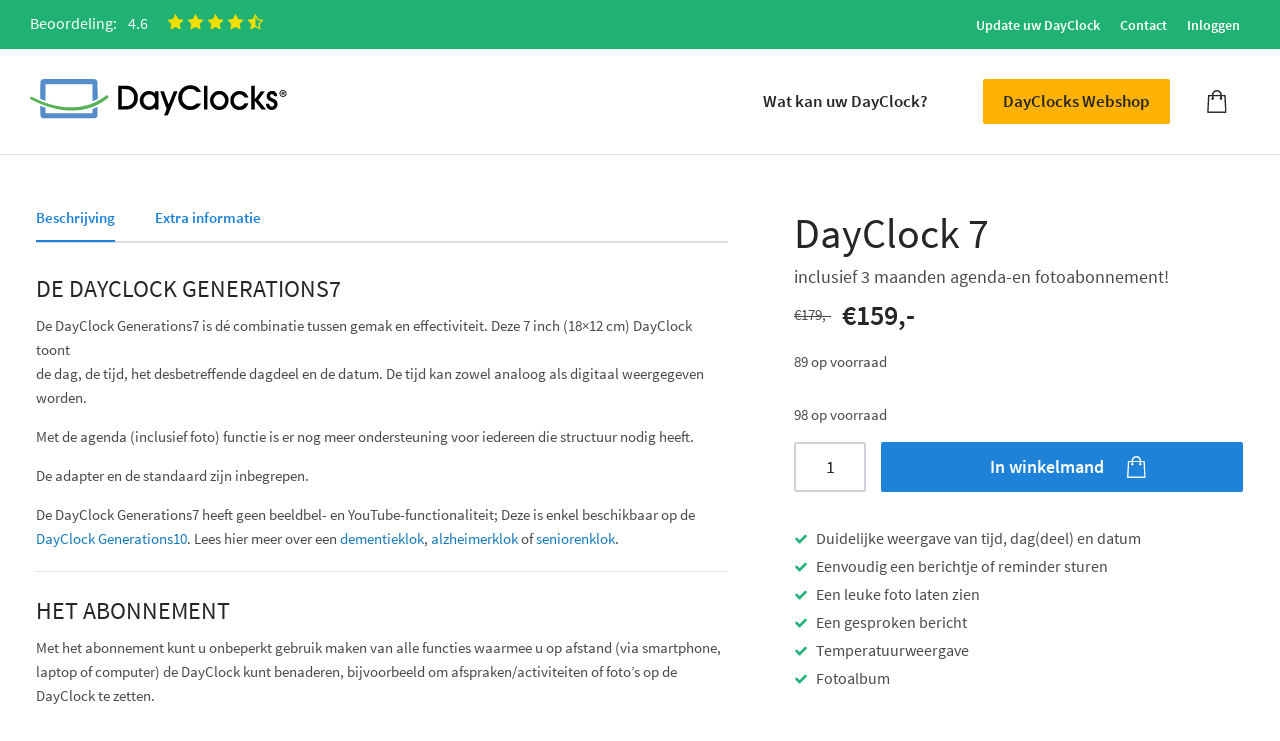

--- FILE ---
content_type: text/html; charset=UTF-8
request_url: https://www.dayclocks.nl/product/dayclock-7-drie-maanden-abonnement/
body_size: 16491
content:
<!doctype html>
<html lang="nl">
  <head>
  <meta charset="utf-8">
  <meta http-equiv="x-ua-compatible" content="ie=edge">
  <meta name="viewport" content="width=device-width, initial-scale=1, shrink-to-fit=no">
    <script id="Cookiebot" src="https://consent.cookiebot.com/uc.js" data-cbid="83369a26-9181-4345-9979-dddf5d04bd25" data-blockingmode="auto" type="text/javascript"></script>
  <meta name='robots' content='index, follow, max-image-preview:large, max-snippet:-1, max-video-preview:-1' />

<!-- Google Tag Manager for WordPress by gtm4wp.com -->
<script data-cfasync="false" data-pagespeed-no-defer>
	var gtm4wp_datalayer_name = "dataLayer";
	var dataLayer = dataLayer || [];
	const gtm4wp_use_sku_instead = false;
	const gtm4wp_currency = 'EUR';
	const gtm4wp_product_per_impression = false;
	const gtm4wp_clear_ecommerce = false;
</script>
<!-- End Google Tag Manager for WordPress by gtm4wp.com -->
	<!-- This site is optimized with the Yoast SEO plugin v23.9 - https://yoast.com/wordpress/plugins/seo/ -->
	<title>DayClock 7 | Inclusief abonnement | DayClocks</title>
	<meta name="description" content="Ben jij op zoek naar een DayClock die effectief is en gemakkelijk te gebruiken is? Dan is de DayClock 7 perfect voor jou. Bestel hem vandaag nog!" />
	<link rel="canonical" href="https://www.dayclocks.nl/product/dayclock-7-drie-maanden-abonnement/" />
	<meta property="og:locale" content="nl_NL" />
	<meta property="og:type" content="article" />
	<meta property="og:title" content="DayClock 7 | Inclusief abonnement | DayClocks" />
	<meta property="og:description" content="Ben jij op zoek naar een DayClock die effectief is en gemakkelijk te gebruiken is? Dan is de DayClock 7 perfect voor jou. Bestel hem vandaag nog!" />
	<meta property="og:url" content="https://www.dayclocks.nl/product/dayclock-7-drie-maanden-abonnement/" />
	<meta property="og:site_name" content="DayClocks" />
	<meta property="article:modified_time" content="2025-12-31T08:13:40+00:00" />
	<meta property="og:image" content="https://www.dayclocks.nl/app/uploads/2019/12/Frame-3-1.png" />
	<meta property="og:image:width" content="1500" />
	<meta property="og:image:height" content="1100" />
	<meta property="og:image:type" content="image/png" />
	<meta name="twitter:card" content="summary_large_image" />
	<meta name="twitter:label1" content="Est. reading time" />
	<meta name="twitter:data1" content="2 minuten" />
	<script type="application/ld+json" class="yoast-schema-graph">{"@context":"https://schema.org","@graph":[{"@type":"WebPage","@id":"https://www.dayclocks.nl/product/dayclock-7-drie-maanden-abonnement/","url":"https://www.dayclocks.nl/product/dayclock-7-drie-maanden-abonnement/","name":"DayClock 7 | Inclusief abonnement | DayClocks","isPartOf":{"@id":"https://www.dayclocks.nl/#website"},"primaryImageOfPage":{"@id":"https://www.dayclocks.nl/product/dayclock-7-drie-maanden-abonnement/#primaryimage"},"image":{"@id":"https://www.dayclocks.nl/product/dayclock-7-drie-maanden-abonnement/#primaryimage"},"thumbnailUrl":"/app/uploads/2019/12/Frame-3-1.png","datePublished":"2019-12-27T10:02:19+00:00","dateModified":"2025-12-31T08:13:40+00:00","description":"Ben jij op zoek naar een DayClock die effectief is en gemakkelijk te gebruiken is? Dan is de DayClock 7 perfect voor jou. Bestel hem vandaag nog!","breadcrumb":{"@id":"https://www.dayclocks.nl/product/dayclock-7-drie-maanden-abonnement/#breadcrumb"},"inLanguage":"nl","potentialAction":[{"@type":"ReadAction","target":["https://www.dayclocks.nl/product/dayclock-7-drie-maanden-abonnement/"]}]},{"@type":"ImageObject","inLanguage":"nl","@id":"https://www.dayclocks.nl/product/dayclock-7-drie-maanden-abonnement/#primaryimage","url":"/app/uploads/2019/12/Frame-3-1.png","contentUrl":"/app/uploads/2019/12/Frame-3-1.png","width":1500,"height":1100},{"@type":"BreadcrumbList","@id":"https://www.dayclocks.nl/product/dayclock-7-drie-maanden-abonnement/#breadcrumb","itemListElement":[{"@type":"ListItem","position":1,"name":"Home","item":"https://www.dayclocks.nl/"},{"@type":"ListItem","position":2,"name":"Bij aanschaf van de DayClock deel je nu 3 maanden gratis foto’s en berichten met je ouders of grootouders.","item":"https://www.dayclocks.nl/bekijk-dayclock/"},{"@type":"ListItem","position":3,"name":"DayClock 7"}]},{"@type":"WebSite","@id":"https://www.dayclocks.nl/#website","url":"https://www.dayclocks.nl/","name":"DayClocks","description":"","publisher":{"@id":"https://www.dayclocks.nl/#organization"},"potentialAction":[{"@type":"SearchAction","target":{"@type":"EntryPoint","urlTemplate":"https://www.dayclocks.nl/?s={search_term_string}"},"query-input":{"@type":"PropertyValueSpecification","valueRequired":true,"valueName":"search_term_string"}}],"inLanguage":"nl"},{"@type":"Organization","@id":"https://www.dayclocks.nl/#organization","name":"DayClocks | Seniorenklok","url":"https://www.dayclocks.nl/","logo":{"@type":"ImageObject","inLanguage":"nl","@id":"https://www.dayclocks.nl/#/schema/logo/image/","url":"/app/uploads/2020/08/DayClocks-2-1.png","contentUrl":"/app/uploads/2020/08/DayClocks-2-1.png","width":1000,"height":500,"caption":"DayClocks | Seniorenklok"},"image":{"@id":"https://www.dayclocks.nl/#/schema/logo/image/"}}]}</script>
	<!-- / Yoast SEO plugin. -->


<link rel='stylesheet' id='custom-subscription-css' href='/app/mu-plugins/dayclocks//includes/css/manual-subscription.css?ver=6.6' type='text/css' media='all' />
<link rel='stylesheet' id='smart_refunder_font-css' href='/app/plugins/woocommerce-smart-refunder/assets/font-awesome/css/font-awesome.min.css?ver=2.2.0' type='text/css' media='all' />
<link rel='stylesheet' id='wc-blocks-integration-css' href='/app/plugins/woocommerce-subscriptions/vendor/woocommerce/subscriptions-core/build/index.css?ver=7.7.1' type='text/css' media='all' />
<link rel='stylesheet' id='wp-block-library-css' href='https://www.dayclocks.nl/wp/wp-includes/css/dist/block-library/style.min.css?ver=6.6' type='text/css' media='all' />
<style id='create-block-kiyoh-style-inline-css' type='text/css'>
.wp-block-create-block-kiyoh{width:190px}.wp-block-create-block-kiyoh .kiyoh-schema{clear:both;padding:0 10px}

</style>
<style id='global-styles-inline-css' type='text/css'>
:root{--wp--preset--aspect-ratio--square: 1;--wp--preset--aspect-ratio--4-3: 4/3;--wp--preset--aspect-ratio--3-4: 3/4;--wp--preset--aspect-ratio--3-2: 3/2;--wp--preset--aspect-ratio--2-3: 2/3;--wp--preset--aspect-ratio--16-9: 16/9;--wp--preset--aspect-ratio--9-16: 9/16;--wp--preset--color--black: #000000;--wp--preset--color--cyan-bluish-gray: #abb8c3;--wp--preset--color--white: #ffffff;--wp--preset--color--pale-pink: #f78da7;--wp--preset--color--vivid-red: #cf2e2e;--wp--preset--color--luminous-vivid-orange: #ff6900;--wp--preset--color--luminous-vivid-amber: #fcb900;--wp--preset--color--light-green-cyan: #7bdcb5;--wp--preset--color--vivid-green-cyan: #00d084;--wp--preset--color--pale-cyan-blue: #8ed1fc;--wp--preset--color--vivid-cyan-blue: #0693e3;--wp--preset--color--vivid-purple: #9b51e0;--wp--preset--gradient--vivid-cyan-blue-to-vivid-purple: linear-gradient(135deg,rgba(6,147,227,1) 0%,rgb(155,81,224) 100%);--wp--preset--gradient--light-green-cyan-to-vivid-green-cyan: linear-gradient(135deg,rgb(122,220,180) 0%,rgb(0,208,130) 100%);--wp--preset--gradient--luminous-vivid-amber-to-luminous-vivid-orange: linear-gradient(135deg,rgba(252,185,0,1) 0%,rgba(255,105,0,1) 100%);--wp--preset--gradient--luminous-vivid-orange-to-vivid-red: linear-gradient(135deg,rgba(255,105,0,1) 0%,rgb(207,46,46) 100%);--wp--preset--gradient--very-light-gray-to-cyan-bluish-gray: linear-gradient(135deg,rgb(238,238,238) 0%,rgb(169,184,195) 100%);--wp--preset--gradient--cool-to-warm-spectrum: linear-gradient(135deg,rgb(74,234,220) 0%,rgb(151,120,209) 20%,rgb(207,42,186) 40%,rgb(238,44,130) 60%,rgb(251,105,98) 80%,rgb(254,248,76) 100%);--wp--preset--gradient--blush-light-purple: linear-gradient(135deg,rgb(255,206,236) 0%,rgb(152,150,240) 100%);--wp--preset--gradient--blush-bordeaux: linear-gradient(135deg,rgb(254,205,165) 0%,rgb(254,45,45) 50%,rgb(107,0,62) 100%);--wp--preset--gradient--luminous-dusk: linear-gradient(135deg,rgb(255,203,112) 0%,rgb(199,81,192) 50%,rgb(65,88,208) 100%);--wp--preset--gradient--pale-ocean: linear-gradient(135deg,rgb(255,245,203) 0%,rgb(182,227,212) 50%,rgb(51,167,181) 100%);--wp--preset--gradient--electric-grass: linear-gradient(135deg,rgb(202,248,128) 0%,rgb(113,206,126) 100%);--wp--preset--gradient--midnight: linear-gradient(135deg,rgb(2,3,129) 0%,rgb(40,116,252) 100%);--wp--preset--font-size--small: 13px;--wp--preset--font-size--medium: 20px;--wp--preset--font-size--large: 36px;--wp--preset--font-size--x-large: 42px;--wp--preset--font-family--inter: "Inter", sans-serif;--wp--preset--font-family--cardo: Cardo;--wp--preset--spacing--20: 0.44rem;--wp--preset--spacing--30: 0.67rem;--wp--preset--spacing--40: 1rem;--wp--preset--spacing--50: 1.5rem;--wp--preset--spacing--60: 2.25rem;--wp--preset--spacing--70: 3.38rem;--wp--preset--spacing--80: 5.06rem;--wp--preset--shadow--natural: 6px 6px 9px rgba(0, 0, 0, 0.2);--wp--preset--shadow--deep: 12px 12px 50px rgba(0, 0, 0, 0.4);--wp--preset--shadow--sharp: 6px 6px 0px rgba(0, 0, 0, 0.2);--wp--preset--shadow--outlined: 6px 6px 0px -3px rgba(255, 255, 255, 1), 6px 6px rgba(0, 0, 0, 1);--wp--preset--shadow--crisp: 6px 6px 0px rgba(0, 0, 0, 1);}:where(body) { margin: 0; }.wp-site-blocks > .alignleft { float: left; margin-right: 2em; }.wp-site-blocks > .alignright { float: right; margin-left: 2em; }.wp-site-blocks > .aligncenter { justify-content: center; margin-left: auto; margin-right: auto; }:where(.is-layout-flex){gap: 0.5em;}:where(.is-layout-grid){gap: 0.5em;}.is-layout-flow > .alignleft{float: left;margin-inline-start: 0;margin-inline-end: 2em;}.is-layout-flow > .alignright{float: right;margin-inline-start: 2em;margin-inline-end: 0;}.is-layout-flow > .aligncenter{margin-left: auto !important;margin-right: auto !important;}.is-layout-constrained > .alignleft{float: left;margin-inline-start: 0;margin-inline-end: 2em;}.is-layout-constrained > .alignright{float: right;margin-inline-start: 2em;margin-inline-end: 0;}.is-layout-constrained > .aligncenter{margin-left: auto !important;margin-right: auto !important;}.is-layout-constrained > :where(:not(.alignleft):not(.alignright):not(.alignfull)){margin-left: auto !important;margin-right: auto !important;}body .is-layout-flex{display: flex;}.is-layout-flex{flex-wrap: wrap;align-items: center;}.is-layout-flex > :is(*, div){margin: 0;}body .is-layout-grid{display: grid;}.is-layout-grid > :is(*, div){margin: 0;}:root :where(body){padding-top: 0px;padding-right: 0px;padding-bottom: 0px;padding-left: 0px;}:root :where(a:where(:not(.wp-element-button))){text-decoration: underline;}:root :where(.wp-element-button, .wp-block-button__link){background-color: #32373c;border-width: 0;color: #fff;font-family: inherit;font-size: inherit;line-height: inherit;padding: calc(0.667em + 2px) calc(1.333em + 2px);text-decoration: none;}.has-black-color{color: var(--wp--preset--color--black) !important;}.has-cyan-bluish-gray-color{color: var(--wp--preset--color--cyan-bluish-gray) !important;}.has-white-color{color: var(--wp--preset--color--white) !important;}.has-pale-pink-color{color: var(--wp--preset--color--pale-pink) !important;}.has-vivid-red-color{color: var(--wp--preset--color--vivid-red) !important;}.has-luminous-vivid-orange-color{color: var(--wp--preset--color--luminous-vivid-orange) !important;}.has-luminous-vivid-amber-color{color: var(--wp--preset--color--luminous-vivid-amber) !important;}.has-light-green-cyan-color{color: var(--wp--preset--color--light-green-cyan) !important;}.has-vivid-green-cyan-color{color: var(--wp--preset--color--vivid-green-cyan) !important;}.has-pale-cyan-blue-color{color: var(--wp--preset--color--pale-cyan-blue) !important;}.has-vivid-cyan-blue-color{color: var(--wp--preset--color--vivid-cyan-blue) !important;}.has-vivid-purple-color{color: var(--wp--preset--color--vivid-purple) !important;}.has-black-background-color{background-color: var(--wp--preset--color--black) !important;}.has-cyan-bluish-gray-background-color{background-color: var(--wp--preset--color--cyan-bluish-gray) !important;}.has-white-background-color{background-color: var(--wp--preset--color--white) !important;}.has-pale-pink-background-color{background-color: var(--wp--preset--color--pale-pink) !important;}.has-vivid-red-background-color{background-color: var(--wp--preset--color--vivid-red) !important;}.has-luminous-vivid-orange-background-color{background-color: var(--wp--preset--color--luminous-vivid-orange) !important;}.has-luminous-vivid-amber-background-color{background-color: var(--wp--preset--color--luminous-vivid-amber) !important;}.has-light-green-cyan-background-color{background-color: var(--wp--preset--color--light-green-cyan) !important;}.has-vivid-green-cyan-background-color{background-color: var(--wp--preset--color--vivid-green-cyan) !important;}.has-pale-cyan-blue-background-color{background-color: var(--wp--preset--color--pale-cyan-blue) !important;}.has-vivid-cyan-blue-background-color{background-color: var(--wp--preset--color--vivid-cyan-blue) !important;}.has-vivid-purple-background-color{background-color: var(--wp--preset--color--vivid-purple) !important;}.has-black-border-color{border-color: var(--wp--preset--color--black) !important;}.has-cyan-bluish-gray-border-color{border-color: var(--wp--preset--color--cyan-bluish-gray) !important;}.has-white-border-color{border-color: var(--wp--preset--color--white) !important;}.has-pale-pink-border-color{border-color: var(--wp--preset--color--pale-pink) !important;}.has-vivid-red-border-color{border-color: var(--wp--preset--color--vivid-red) !important;}.has-luminous-vivid-orange-border-color{border-color: var(--wp--preset--color--luminous-vivid-orange) !important;}.has-luminous-vivid-amber-border-color{border-color: var(--wp--preset--color--luminous-vivid-amber) !important;}.has-light-green-cyan-border-color{border-color: var(--wp--preset--color--light-green-cyan) !important;}.has-vivid-green-cyan-border-color{border-color: var(--wp--preset--color--vivid-green-cyan) !important;}.has-pale-cyan-blue-border-color{border-color: var(--wp--preset--color--pale-cyan-blue) !important;}.has-vivid-cyan-blue-border-color{border-color: var(--wp--preset--color--vivid-cyan-blue) !important;}.has-vivid-purple-border-color{border-color: var(--wp--preset--color--vivid-purple) !important;}.has-vivid-cyan-blue-to-vivid-purple-gradient-background{background: var(--wp--preset--gradient--vivid-cyan-blue-to-vivid-purple) !important;}.has-light-green-cyan-to-vivid-green-cyan-gradient-background{background: var(--wp--preset--gradient--light-green-cyan-to-vivid-green-cyan) !important;}.has-luminous-vivid-amber-to-luminous-vivid-orange-gradient-background{background: var(--wp--preset--gradient--luminous-vivid-amber-to-luminous-vivid-orange) !important;}.has-luminous-vivid-orange-to-vivid-red-gradient-background{background: var(--wp--preset--gradient--luminous-vivid-orange-to-vivid-red) !important;}.has-very-light-gray-to-cyan-bluish-gray-gradient-background{background: var(--wp--preset--gradient--very-light-gray-to-cyan-bluish-gray) !important;}.has-cool-to-warm-spectrum-gradient-background{background: var(--wp--preset--gradient--cool-to-warm-spectrum) !important;}.has-blush-light-purple-gradient-background{background: var(--wp--preset--gradient--blush-light-purple) !important;}.has-blush-bordeaux-gradient-background{background: var(--wp--preset--gradient--blush-bordeaux) !important;}.has-luminous-dusk-gradient-background{background: var(--wp--preset--gradient--luminous-dusk) !important;}.has-pale-ocean-gradient-background{background: var(--wp--preset--gradient--pale-ocean) !important;}.has-electric-grass-gradient-background{background: var(--wp--preset--gradient--electric-grass) !important;}.has-midnight-gradient-background{background: var(--wp--preset--gradient--midnight) !important;}.has-small-font-size{font-size: var(--wp--preset--font-size--small) !important;}.has-medium-font-size{font-size: var(--wp--preset--font-size--medium) !important;}.has-large-font-size{font-size: var(--wp--preset--font-size--large) !important;}.has-x-large-font-size{font-size: var(--wp--preset--font-size--x-large) !important;}.has-inter-font-family{font-family: var(--wp--preset--font-family--inter) !important;}.has-cardo-font-family{font-family: var(--wp--preset--font-family--cardo) !important;}
:where(.wp-block-post-template.is-layout-flex){gap: 1.25em;}:where(.wp-block-post-template.is-layout-grid){gap: 1.25em;}
:where(.wp-block-columns.is-layout-flex){gap: 2em;}:where(.wp-block-columns.is-layout-grid){gap: 2em;}
:root :where(.wp-block-pullquote){font-size: 1.5em;line-height: 1.6;}
</style>
<link rel='stylesheet' id='woocommerce-layout-css' href='/app/plugins/woocommerce/assets/css/woocommerce-layout.css?ver=9.4.2' type='text/css' media='all' />
<link rel='stylesheet' id='woocommerce-smallscreen-css' href='/app/plugins/woocommerce/assets/css/woocommerce-smallscreen.css?ver=9.4.2' type='text/css' media='only screen and (max-width: 768px)' />
<link rel='stylesheet' id='woocommerce-general-css' href='/app/plugins/woocommerce/assets/css/woocommerce.css?ver=9.4.2' type='text/css' media='all' />
<style id='woocommerce-inline-inline-css' type='text/css'>
.woocommerce form .form-row .required { visibility: visible; }
</style>
<link rel='stylesheet' id='dayclocks-rating-css-css' href='/app/plugins/dayclocks-rating/assets/css/style.css?ver=0.1.0' type='text/css' media='all' />
<link rel='stylesheet' id='dashicons-css' href='https://www.dayclocks.nl/wp/wp-includes/css/dashicons.min.css?ver=6.6' type='text/css' media='all' />
<link rel='stylesheet' id='woocommerce-addons-css-css' href='/app/plugins/woocommerce-product-addons/assets/css/frontend/frontend.css?ver=7.2.0' type='text/css' media='all' />
<link rel='stylesheet' id='brb-public-main-css-css' href='/app/plugins/business-reviews-bundle/assets/css/public-main.css?ver=1.9.6' type='text/css' media='all' />
<link rel='stylesheet' id='postnl-fe-checkout-css' href='/app/plugins/woo-postnl/assets/css/fe-checkout.css?ver=5.6.2' type='text/css' media='all' />
<link rel='stylesheet' id='wc-pb-checkout-blocks-css' href='/app/plugins/woocommerce-product-bundles/assets/css/frontend/checkout-blocks.css?ver=8.2.0' type='text/css' media='all' />
<link rel='stylesheet' id='wc-bundle-style-css' href='/app/plugins/woocommerce-product-bundles/assets/css/frontend/woocommerce.css?ver=8.2.0' type='text/css' media='all' />
<link rel='stylesheet' id='sage/main.css-css' href='/app/themes/sb-sage/dist/styles/main_57ac3c1c.css' type='text/css' media='all' />
<script type="text/template" id="tmpl-variation-template">
	<div class="woocommerce-variation-description">{{{ data.variation.variation_description }}}</div>
	<div class="woocommerce-variation-price">{{{ data.variation.price_html }}}</div>
	<div class="woocommerce-variation-availability">{{{ data.variation.availability_html }}}</div>
</script>
<script type="text/template" id="tmpl-unavailable-variation-template">
	<p role="alert">Sorry, dit product is niet beschikbaar. Kies een andere combinatie.</p>
</script>
<script type="text/javascript" src="https://www.dayclocks.nl/wp/wp-includes/js/jquery/jquery.min.js?ver=3.7.1" id="jquery-core-js"></script>
<script type="text/javascript" src="https://www.dayclocks.nl/wp/wp-includes/js/jquery/jquery-migrate.min.js?ver=3.4.1" id="jquery-migrate-js"></script>
<script type="text/javascript" src="/app/mu-plugins/dayclocks//includes/js/manual-subscription.js?ver=6.6" id="script-subscription-js"></script>
<script type="text/javascript" src="https://www.dayclocks.nl/wp/wp-includes/js/underscore.min.js?ver=1.13.4" id="underscore-js"></script>
<script type="text/javascript" id="wp-util-js-extra">
/* <![CDATA[ */
var _wpUtilSettings = {"ajax":{"url":"\/wp\/wp-admin\/admin-ajax.php"}};
/* ]]> */
</script>
<script type="text/javascript" src="https://www.dayclocks.nl/wp/wp-includes/js/wp-util.min.js?ver=6.6" id="wp-util-js"></script>
<script type="text/javascript" src="/app/plugins/woocommerce/assets/js/jquery-blockui/jquery.blockUI.min.js?ver=2.7.0-wc.9.4.2" id="jquery-blockui-js" data-wp-strategy="defer"></script>
<script type="text/javascript" id="wc-add-to-cart-js-extra">
/* <![CDATA[ */
var wc_add_to_cart_params = {"ajax_url":"\/wp\/wp-admin\/admin-ajax.php","wc_ajax_url":"\/?wc-ajax=%%endpoint%%","i18n_view_cart":"Winkelmand bekijken","cart_url":"https:\/\/www.dayclocks.nl\/winkelwagen\/","is_cart":"","cart_redirect_after_add":"yes"};
/* ]]> */
</script>
<script type="text/javascript" src="/app/plugins/woocommerce/assets/js/frontend/add-to-cart.min.js?ver=9.4.2" id="wc-add-to-cart-js" defer="defer" data-wp-strategy="defer"></script>
<script type="text/javascript" id="wc-single-product-js-extra">
/* <![CDATA[ */
var wc_single_product_params = {"i18n_required_rating_text":"Geef je waardering","review_rating_required":"yes","flexslider":{"rtl":false,"animation":"slide","smoothHeight":true,"directionNav":false,"controlNav":"thumbnails","slideshow":false,"animationSpeed":500,"animationLoop":false,"allowOneSlide":false},"zoom_enabled":"","zoom_options":[],"photoswipe_enabled":"","photoswipe_options":{"shareEl":false,"closeOnScroll":false,"history":false,"hideAnimationDuration":0,"showAnimationDuration":0},"flexslider_enabled":""};
/* ]]> */
</script>
<script type="text/javascript" src="/app/plugins/woocommerce/assets/js/frontend/single-product.min.js?ver=9.4.2" id="wc-single-product-js" defer="defer" data-wp-strategy="defer"></script>
<script type="text/javascript" src="/app/plugins/woocommerce/assets/js/js-cookie/js.cookie.min.js?ver=2.1.4-wc.9.4.2" id="js-cookie-js" defer="defer" data-wp-strategy="defer"></script>
<script type="text/javascript" id="woocommerce-js-extra">
/* <![CDATA[ */
var woocommerce_params = {"ajax_url":"\/wp\/wp-admin\/admin-ajax.php","wc_ajax_url":"\/?wc-ajax=%%endpoint%%"};
/* ]]> */
</script>
<script type="text/javascript" src="/app/plugins/woocommerce/assets/js/frontend/woocommerce.min.js?ver=9.4.2" id="woocommerce-js" defer="defer" data-wp-strategy="defer"></script>
<script type="text/javascript" defer="defer" src="/app/plugins/business-reviews-bundle/assets/js/public-main.js?ver=1.9.6" id="brb-public-main-js-js"></script>
<link rel="https://api.w.org/" href="https://www.dayclocks.nl/wp-json/" /><link rel="alternate" title="JSON" type="application/json" href="https://www.dayclocks.nl/wp-json/wp/v2/product/365" /><meta name="generator" content="WordPress 6.6" />
<meta name="generator" content="WooCommerce 9.4.2" />
<link rel='shortlink' href='https://www.dayclocks.nl/?p=365' />
<link rel="alternate" title="oEmbed (JSON)" type="application/json+oembed" href="https://www.dayclocks.nl/wp-json/oembed/1.0/embed?url=https%3A%2F%2Fwww.dayclocks.nl%2Fproduct%2Fdayclock-7-drie-maanden-abonnement%2F" />
<link rel="alternate" title="oEmbed (XML)" type="text/xml+oembed" href="https://www.dayclocks.nl/wp-json/oembed/1.0/embed?url=https%3A%2F%2Fwww.dayclocks.nl%2Fproduct%2Fdayclock-7-drie-maanden-abonnement%2F&#038;format=xml" />
<link rel="alternate" href="https://www.dayclocks.nl/product/dayclock-7-drie-maanden-abonnement/" hreflang="nl" /><link rel="alternate" href="https://www.dayclocks.de/product/dayclock-7-drei-monate-abonnement/" hreflang="de" /><link rel="alternate" href="https://www.the-dayclock.com/product/dayclock-7-three-months-abonnement/" hreflang="en" />
<!-- Google Tag Manager for WordPress by gtm4wp.com -->
<!-- GTM Container placement set to footer -->
<script data-cfasync="false" data-pagespeed-no-defer type="text/javascript">
	var dataLayer_content = {"pagePostType":"product","pagePostType2":"single-product","pagePostAuthor":"dec_day","productRatingCounts":[],"productAverageRating":0,"productReviewCount":0,"productType":"bundle","productIsVariable":0};
	dataLayer.push( dataLayer_content );
</script>
<script data-cfasync="false">
(function(w,d,s,l,i){w[l]=w[l]||[];w[l].push({'gtm.start':
new Date().getTime(),event:'gtm.js'});var f=d.getElementsByTagName(s)[0],
j=d.createElement(s),dl=l!='dataLayer'?'&l='+l:'';j.async=true;j.src=
'//www.googletagmanager.com/gtm.js?id='+i+dl;f.parentNode.insertBefore(j,f);
})(window,document,'script','dataLayer','GTM-56VPBXB');
</script>
<!-- End Google Tag Manager for WordPress by gtm4wp.com --><link rel="shortcut icon" href="/app/uploads/2020/01/favicon.png" />	<noscript><style>.woocommerce-product-gallery{ opacity: 1 !important; }</style></noscript>
	<style id='wp-fonts-local' type='text/css'>
@font-face{font-family:Inter;font-style:normal;font-weight:300 900;font-display:fallback;src:url('/app/plugins/woocommerce/assets/fonts/Inter-VariableFont_slnt,wght.woff2') format('woff2');font-stretch:normal;}
@font-face{font-family:Cardo;font-style:normal;font-weight:400;font-display:fallback;src:url('/app/plugins/woocommerce/assets/fonts/cardo_normal_400.woff2') format('woff2');}
</style>
</head>  <body class="product-template-default single single-product postid-365 theme-sb-sage/resources woocommerce woocommerce-page woocommerce-no-js dayclock-7-drie-maanden-abonnement app-data index-data singular-data single-data single-product-data single-product-dayclock-7-drie-maanden-abonnement-data">
    <div class="wrapper">
            <header class="header  no-banner ">
  <div class="header__link-panel"><span></span></div>
  <div class="header__wrap">
    <div class="header__top">
      <div class="header__top-left">
        <div class="header__top-rating">
                      <div>
              Beoordeling:     <div class="dayclocks-rating js-dayclocks-rating" data-provider="kiyoh" data-rating-base="5">
                    <a class="dayclocks-rating__link"
               href="https://www.facebook.com/dayclocks/reviews/"
               rel="nofollow"
               target="_blank"
            >
                    <svg style="display: none;">
    <defs>
        <g id="star" width="17" height="17">
            <path d="M1728 647q0 22-26 48l-363 354 86 500q1 7 1 20 0 21-10.5 35.5t-30.5 14.5q-19 0-40-12l-449-236-449 236q-22 12-40 12-21 0-31.5-14.5t-10.5-35.5q0-6 2-20l86-500-364-354q-25-27-25-48 0-37 56-46l502-73 225-455q19-41 49-41t49 41l225 455 502 73q56 9 56 46z"></path>
        </g>
        <g id="star-half" width="17" height="17">
            <path d="M1250 957l257-250-356-52-66-10-30-60-159-322v963l59 31 318 168-60-355-12-66zm452-262l-363 354 86 500q5 33-6 51.5t-34 18.5q-17 0-40-12l-449-236-449 236q-23 12-40 12-23 0-34-18.5t-6-51.5l86-500-364-354q-32-32-23-59.5t54-34.5l502-73 225-455q20-41 49-41 28 0 49 41l225 455 502 73q45 7 54 34.5t-24 59.5z"></path>
        </g>
        <g id="star-o" width="17" height="17">
            <path d="M1201 1004l306-297-422-62-189-382-189 382-422 62 306 297-73 421 378-199 377 199zm527-357q0 22-26 48l-363 354 86 500q1 7 1 20 0 50-41 50-19 0-40-12l-449-236-449 236q-22 12-40 12-21 0-31.5-14.5t-10.5-35.5q0-6 2-20l86-500-364-354q-25-27-25-48 0-37 56-46l502-73 225-455q19-41 49-41t49 41l225 455 502 73q56 9 56 46z" fill="#ccc"></path>
        </g>
    </defs>
</svg>            <span class="dayclocks-rating__rate js-dayclocks-rating__rate">4.6</span>
            <div class="dayclocks-rating__stars js-dayclocks-rating__stars">
                                                            <svg viewBox="0 0 1792 1792" width="17" height="17">
                            <use href="#star"></use>
                        </svg>
                                                                                <svg viewBox="0 0 1792 1792" width="17" height="17">
                            <use href="#star"></use>
                        </svg>
                                                                                <svg viewBox="0 0 1792 1792" width="17" height="17">
                            <use href="#star"></use>
                        </svg>
                                                                                <svg viewBox="0 0 1792 1792" width="17" height="17">
                            <use href="#star"></use>
                        </svg>
                                                                                <svg viewBox="0 0 1792 1792" width="17" height="17">
                            <use href="#star-half"></use>
                        </svg>
                                                </div>
                    </a>
            </div>

            </div>
                  </div>
              </div>
      <div class="header__top-menu">
        <nav id="top-menu">
                      <div class="menu-top-menu-container"><ul id="menu-top-menu" class="top-menu"><li id="menu-item-606" class="menu-item menu-item-type-custom menu-item-object-custom menu-item-606"><a href="https://www.dayclocks.nl/update-naar-dayclock-generations/">Update uw DayClock</a></li>
<li id="menu-item-1949" class="menu-item menu-item-type-post_type menu-item-object-page menu-item-1949"><a href="https://www.dayclocks.nl/contact/">Contact</a></li>
<li id="menu-item-644" class="menu-item menu-item-type-custom menu-item-object-custom menu-item-644"><a href="https://agenda.dayclocks.nl">Inloggen</a></li>
</ul></div>
                  </nav>
      </div>
    </div>
    <div class="header__bottom">
      <div class="header__bottom-left">
        <a class="header-logo" href="https://www.dayclocks.nl/" title="DayClocks">
          <img src="/app/uploads/2020/03/dayclocks-logo-svg.svg" alt="DayClocks" class="logo_desktop">
          <img src="/app/uploads/2020/01/dayclocks-logo-white.png" alt="DayClocks" class="logo_mobile">
        </a>
      </div>
      <div class="header__bottom-right">
        <nav id="main-menu">
                      <div class="menu-main-menu-container"><ul id="menu-main-menu" class="main-menu"><li id="menu-item-614" class="no-link menu-item menu-item-type-custom menu-item-object-custom menu-item-has-children menu-item-614"><a href="#">Wat kan uw DayClock?</a>
<ul class="sub-menu">
	<li id="menu-item-613" class="menu-item menu-item-type-post_type menu-item-object-page menu-item-613"><a href="https://www.dayclocks.nl/de-functionaliteiten-van-de-dayclock/">De functionaliteiten van de DayClock</a></li>
	<li id="menu-item-611" class="menu-item menu-item-type-post_type menu-item-object-page menu-item-611"><a href="https://www.dayclocks.nl/de-functionaliteiten-van-de-dayclock-app/">De functionaliteiten van de DayClock app</a></li>
	<li id="menu-item-612" class="menu-item menu-item-type-post_type menu-item-object-page menu-item-612"><a href="https://www.dayclocks.nl/veelgestelde-vragen/">Veelgestelde vragen</a></li>
</ul>
</li>
<li id="menu-item-615" class="btn-action menu-item menu-item-type-post_type menu-item-object-page current_page_parent menu-item-615"><a href="https://www.dayclocks.nl/bekijk-dayclock/">DayClocks Webshop</a></li>
</ul></div>
                  </nav>
        <div class="header__bottom-cart">
          <a class="header__bottom-cart-item" href="https://www.dayclocks.nl/winkelwagen/">
            <span class="header__bottom-cart-item-count header__bottom-cart-item-count--no-item">0</span>
          </a>
        </div>
      </div>
    </div>
      <div class="header__info">
      <ul>
                <li>
          <a href="https://www.dayclocks.nl/veelgestelde-vragen/" target="">Veelgestelde vragen</a>
        </li>
                <li>
          <a href="https://www.dayclocks.nl/blog/category/blog/" target="">Blog</a>
        </li>
                <li>
          <a href="https://www.dayclocks.nl/nieuwsbrieven/" target="">Nieuwsbrieven</a>
        </li>
                <li>
          <a href="https://www.dayclocks.nl/handleiding-dayclock/" target="">Handleiding</a>
        </li>
                <li>
          <a href="https://www.dayclocks.nl/retouren-en-levertijden/" target="">Retouren- en levertijden</a>
        </li>
                <li>
          <a href="https://www.dayclocks.nl/privacy-policy/" target="">Privacy beleid DayClocks</a>
        </li>
                <li>
          <a href="https://www.dayclocks.nl/algemene-voorwaarden-dayclocks-international-b-v/" target="">Algemene Voorwaarden</a>
        </li>
              </ul>
    </div>
      </div>
</header>
      <main class="main">
        
    <div class="outer-product">
        <div class="row breadcrumb-wrap">
            <div class="columns small-12">
                <div class="breadcrumbs"><span><span><a href="https://www.dayclocks.nl/">Home</a></span> | <span><a href="https://www.dayclocks.nl/bekijk-dayclock/">Bij aanschaf van de DayClock deel je nu 3 maanden gratis foto’s en berichten met je ouders of grootouders.</a></span> | <span class="breadcrumb_last" aria-current="page">DayClock 7</span></span></div>            </div>
        </div>

                    <div class="woocommerce-notices-wrapper"></div><div id="product-365" class="product type-product post-365 status-publish first instock product_cat-bundel product_cat-done product_cat-product has-post-thumbnail sale taxable shipping-taxable purchasable product-type-bundle">

  <div class="row">
    <div class="columns small-12 medium-7">
      <div class="product-cate">
        <div class="big-image owl-carousel owl-theme" id="big-image"><div class="item"><a href="/app/uploads/2019/12/Frame-3-1.png" title="DayClock 7" data-fancybox="image-product"><figure><img src="/app/uploads/2019/12/Frame-3-1.png" alt=""></figure></a></div><div class="item"><a href="/app/uploads/2019/12/8-meer.jpg" title="DayClock 7" data-fancybox="image-product"><figure><img src="/app/uploads/2019/12/8-meer.jpg" alt=""></figure></a></div><div class="item"><a href="/app/uploads/2019/12/8-1.jpg" title="DayClock 7" data-fancybox="image-product"><figure><img src="/app/uploads/2019/12/8-1.jpg" alt=""></figure></a></div><div class="item"><a href="/app/uploads/2019/12/8-8.jpg" title="DayClock 7" data-fancybox="image-product"><figure><img src="/app/uploads/2019/12/8-8.jpg" alt=""></figure></a></div><div class="item"><a href="/app/uploads/2019/12/8-7.jpg" title="DayClock 7" data-fancybox="image-product"><figure><img src="/app/uploads/2019/12/8-7.jpg" alt=""></figure></a></div><div class="item"><a href="/app/uploads/2019/12/8-6.jpg" title="DayClock 7" data-fancybox="image-product"><figure><img src="/app/uploads/2019/12/8-6.jpg" alt=""></figure></a></div><div class="item"><a href="/app/uploads/2019/12/8-5.jpg" title="DayClock 7" data-fancybox="image-product"><figure><img src="/app/uploads/2019/12/8-5.jpg" alt=""></figure></a></div><div class="item"><a href="/app/uploads/2019/12/8-4.jpg" title="DayClock 7" data-fancybox="image-product"><figure><img src="/app/uploads/2019/12/8-4.jpg" alt=""></figure></a></div><div class="item"><a href="/app/uploads/2019/12/8-3.jpg" title="DayClock 7" data-fancybox="image-product"><figure><img src="/app/uploads/2019/12/8-3.jpg" alt=""></figure></a></div><div class="item"><a href="/app/uploads/2019/12/8-2.jpg" title="DayClock 7" data-fancybox="image-product"><figure><img src="/app/uploads/2019/12/8-2.jpg" alt=""></figure></a></div></div><div class="thumb-image owl-carousel owl-theme" id="thumb-image"><div class="item"><figure><img src="/app/uploads/2019/12/Frame-3-1.png" alt=""></figure></div><div class="item"><figure><img src="/app/uploads/2019/12/8-meer.jpg" alt=""></figure></div><div class="item"><figure><img src="/app/uploads/2019/12/8-1.jpg" alt=""></figure></div><div class="item"><figure><img src="/app/uploads/2019/12/8-8.jpg" alt=""></figure></div><div class="item"><figure><img src="/app/uploads/2019/12/8-7.jpg" alt=""></figure></div><div class="item"><figure><img src="/app/uploads/2019/12/8-6.jpg" alt=""></figure></div><div class="item"><figure><img src="/app/uploads/2019/12/8-5.jpg" alt=""></figure></div><div class="item"><figure><img src="/app/uploads/2019/12/8-4.jpg" alt=""></figure></div><div class="item"><figure><img src="/app/uploads/2019/12/8-3.jpg" alt=""></figure></div><div class="item"><figure><img src="/app/uploads/2019/12/8-2.jpg" alt=""></figure></div></div>
      </div>

      <div class="product-info">
        <ul class="tabs" data-active-collapse="true" data-tabs id="collapsing-tabs">
          <li class="tabs-title is-active"><a href="#beschrijving"
                                              aria-selected="true">Beschrijving</a>
          </li>
          <li class="tabs-title"><a
              href="#informatie">Extra informatie</a></li>
        </ul>

        <div class="tabs-content" data-tabs-content="collapsing-tabs">
          <div class="tabs-panel is-active" id="beschrijving">
            <h3>DE DAYCLOCK GENERATIONS7</h3>
<p>De DayClock Generations7 is dé combinatie tussen gemak en effectiviteit. Deze 7 inch (18×12 cm) DayClock toont<br />
de dag, de tijd, het desbetreffende dagdeel en de datum. De tijd kan zowel analoog als digitaal weergegeven worden.</p>
<p>Met de agenda (inclusief foto) functie is er nog meer ondersteuning voor iedereen die structuur nodig heeft.</p>
<p>De adapter en de standaard zijn inbegrepen.</p>
<p>De DayClock Generations7 heeft geen beeldbel- en YouTube-functionaliteit; Deze is enkel beschikbaar op de <a href="https://www.dayclocks.nl/product/dayclock-generations-10/">DayClock Generations10</a>. Lees hier meer over een <a href="https://www.dayclocks.nl/dementieklok/">dementieklok</a>, <a href="https://www.dayclocks.nl/alzheimerklok/">alzheimerklok</a> of <a href="https://www.dayclocks.nl/seniorenklok/">seniorenklok</a>.</p>
<hr />
<h3>HET ABONNEMENT</h3>
<p>Met het abonnement kunt u onbeperkt gebruik maken van alle functies waarmee u op afstand (via smartphone, laptop of computer) de DayClock kunt benaderen, bijvoorbeeld om afspraken/activiteiten of foto’s op de DayClock te zetten.</p>
<p>Om gebruik te maken van de functies gekoppeld aan het abonnement krijgt u via het door u opgegeven mailadres een gebruikersnaam en een wachtwoord.</p>
<p>Bij aanschaf van de <a href="https://www.dayclocks.nl/">ouderenklok</a> van DayClocks krijgt u standaard 3 maanden abonnement gratis. Na 3 maanden kunt u het abonnement continueren voor slechts € 8,- per maand. Na aanschaf van een DayClock krijgt u via de mail automatisch de inloggegevens toegestuurd. Mocht dit niet het geval zijn dan gelieve contact op te nemen met info@dayclocks.nl . U krijgt aan het eind van de abonnementsperiode een mail met betalingslink van DayClocks via waar u het abonnement voor een jaar kunt verlengen.</p>


            
	<section class="up-sells upsells products">
					<h2>Andere suggesties&hellip;</h2>
		
		<ul class="products columns-2">

			
				<li class="product type-product post-367 status-publish first instock product_cat-bundel product_cat-done product_cat-product has-post-thumbnail sale taxable shipping-taxable purchasable product-type-bundle">
	<a href="https://www.dayclocks.nl/product/dayclock-generations-10-met-lijst/" class="woocommerce-LoopProduct-link woocommerce-loop-product__link">
	<span class="onsale">Aanbieding!</span>
	<img width="300" height="228" src="/app/uploads/2019/12/10-lijst-5-300x228.jpg" class="attachment-woocommerce_thumbnail size-woocommerce_thumbnail" alt="" decoding="async" fetchpriority="high" srcset="/app/uploads/2019/12/10-lijst-5-300x228.jpg 300w, /app/uploads/2019/12/10-lijst-5-1024x778.jpg 1024w, /app/uploads/2019/12/10-lijst-5-768x584.jpg 768w, /app/uploads/2019/12/10-lijst-5-600x456.jpg 600w, /app/uploads/2019/12/10-lijst-5.jpg 1500w" sizes="(max-width: 300px) 100vw, 300px" /><h2 class="woocommerce-loop-product__title">DayClock Generations 10 met lijst</h2>
	<span class="price"><del aria-hidden="true"><span class="woocommerce-Price-amount amount"><bdi><span class="woocommerce-Price-currencySymbol">&euro;</span>219<span class="more-price">,-</span></bdi></span></del> <span class="screen-reader-text">Original price was: &euro;219,-.</span><ins aria-hidden="true"><span class="woocommerce-Price-amount amount"><bdi><span class="woocommerce-Price-currencySymbol">&euro;</span>204<span class="more-price">,-</span></bdi></span></ins><span class="screen-reader-text">Current price is: &euro;204,-.</span><span class="bundled_subscriptions_price_html"> one time, and</br><span class="bundled_sub_price_html"><span class="woocommerce-Price-amount amount"><bdi><span class="woocommerce-Price-currencySymbol">&euro;</span>96<span class="more-price">,-</span></bdi></span> <span class="subscription-details"> / jaar met per 3 maand proefversie</span></span></span></span>
</a><a href="https://www.dayclocks.nl/product/dayclock-generations-10-met-lijst/" aria-describedby="woocommerce_loop_add_to_cart_link_describedby_367" data-quantity="1" class="button product_type_bundle product_type_bundle_input_required add_to_cart_button" data-product_id="367" data-product_sku="9001" aria-label="Meer informatie over &#039;DayClock Generations 10 met lijst&#039;" rel="nofollow">Opties selecteren</a>	<span id="woocommerce_loop_add_to_cart_link_describedby_367" class="screen-reader-text">
			</span>
<span class="gtm4wp_productdata" style="display:none; visibility:hidden;" data-gtm4wp_product_data="{&quot;internal_id&quot;:367,&quot;item_id&quot;:367,&quot;item_name&quot;:&quot;DayClock Generations 10 met lijst&quot;,&quot;sku&quot;:&quot;9001&quot;,&quot;price&quot;:204,&quot;stocklevel&quot;:null,&quot;stockstatus&quot;:&quot;instock&quot;,&quot;google_business_vertical&quot;:&quot;retail&quot;,&quot;item_category&quot;:&quot;Bundel&quot;,&quot;id&quot;:367,&quot;productlink&quot;:&quot;https:\/\/www.dayclocks.nl\/product\/dayclock-generations-10-met-lijst\/&quot;,&quot;item_list_name&quot;:&quot;Upsell Products&quot;,&quot;index&quot;:1,&quot;product_type&quot;:&quot;bundle&quot;,&quot;item_brand&quot;:&quot;&quot;}"></span></li>

			
				<li class="product type-product post-366 status-publish last instock product_cat-bundel product_cat-done product_cat-product has-post-thumbnail sale taxable shipping-taxable purchasable product-type-bundle">
	<a href="https://www.dayclocks.nl/product/dayclock-generations-10/" class="woocommerce-LoopProduct-link woocommerce-loop-product__link">
	<span class="onsale">Aanbieding!</span>
	<img width="300" height="220" src="/app/uploads/2019/12/Frame-4-1-300x220.png" class="attachment-woocommerce_thumbnail size-woocommerce_thumbnail" alt="" decoding="async" srcset="/app/uploads/2019/12/Frame-4-1-300x220.png 300w, /app/uploads/2019/12/Frame-4-1-1024x751.png 1024w, /app/uploads/2019/12/Frame-4-1-768x563.png 768w, /app/uploads/2019/12/Frame-4-1-600x440.png 600w, /app/uploads/2019/12/Frame-4-1.png 1500w" sizes="(max-width: 300px) 100vw, 300px" /><h2 class="woocommerce-loop-product__title">DayClock Generations 10</h2>
	<span class="price"><del aria-hidden="true"><span class="woocommerce-Price-amount amount"><bdi><span class="woocommerce-Price-currencySymbol">&euro;</span>199<span class="more-price">,-</span></bdi></span></del> <span class="screen-reader-text">Original price was: &euro;199,-.</span><ins aria-hidden="true"><span class="woocommerce-Price-amount amount"><bdi><span class="woocommerce-Price-currencySymbol">&euro;</span>179<span class="more-price">,-</span></bdi></span></ins><span class="screen-reader-text">Current price is: &euro;179,-.</span><span class="bundled_subscriptions_price_html"> one time, and</br><span class="bundled_sub_price_html"><span class="woocommerce-Price-amount amount"><bdi><span class="woocommerce-Price-currencySymbol">&euro;</span>96<span class="more-price">,-</span></bdi></span> <span class="subscription-details"> / jaar met per 3 maand proefversie</span></span></span></span>
</a><a href="https://www.dayclocks.nl/product/dayclock-generations-10/" aria-describedby="woocommerce_loop_add_to_cart_link_describedby_366" data-quantity="1" class="button product_type_bundle product_type_bundle_input_required add_to_cart_button" data-product_id="366" data-product_sku="9002" aria-label="Meer informatie over &#039;DayClock Generations 10&#039;" rel="nofollow">Opties selecteren</a>	<span id="woocommerce_loop_add_to_cart_link_describedby_366" class="screen-reader-text">
			</span>
<span class="gtm4wp_productdata" style="display:none; visibility:hidden;" data-gtm4wp_product_data="{&quot;internal_id&quot;:366,&quot;item_id&quot;:366,&quot;item_name&quot;:&quot;DayClock Generations 10&quot;,&quot;sku&quot;:&quot;9002&quot;,&quot;price&quot;:179,&quot;stocklevel&quot;:null,&quot;stockstatus&quot;:&quot;instock&quot;,&quot;google_business_vertical&quot;:&quot;retail&quot;,&quot;item_category&quot;:&quot;Bundel&quot;,&quot;id&quot;:366,&quot;productlink&quot;:&quot;https:\/\/www.dayclocks.nl\/product\/dayclock-generations-10\/&quot;,&quot;item_list_name&quot;:&quot;Upsell Products&quot;,&quot;index&quot;:2,&quot;product_type&quot;:&quot;bundle&quot;,&quot;item_brand&quot;:&quot;&quot;}"></span></li>

			
		</ul>

	</section>

	
          </div>
          <div class="tabs-panel" id="informatie">
                                      <div class="content-extra_product"><dl>
<dt>Model:</dt>
<dd>7&#8243;</dd>
<dt>CPU:</dt>
<dd>Quad Coretex-A7 1,2 GHz</dd>
<dt>Beeldscherm:</dt>
<dd>7 inches multitouch screen, 1024 x 600</dd>
<dt>Afmetingen (b x h x d):</dt>
<dd>190 x 110 x 10 mm</dd>
<dt>Gewicht:</dt>
<dd>270 gram</dd>
<dt>Verpakkingsinhoud:</dt>
<dd>DayClock 7 Plus, USB-kabel, adapter, standaard en handleiding</dd>
<dt>Garantie:</dt>
<dd>DayClocks garandeert dat de goederen vrij zijn van substantieve materiële defecten. DayClocks geeft een garantie van 12 maanden, mits het product volgens de handleiding en normaal gebruikt is.</p>
<p>DayClocks kan in geen geval aansprakelijk worden gehouden voor enige incidentele, speciale of gevolgschade van enige aard, zelfs als DayClocks op mogelijkheden van zulke schade is gewezen.</p>
<p>De aansprakelijkheid van DayClocks, voor zover aanwezig, voor defecte goederen is gelimiteerd tot vervanging, reparatie of restitutie van de goederen, naar keuze van DayClocks.</dd>
</dl>
</div>
                      </div>
        </div>
      </div>
    </div>
    <div class="columns small-12 medium-5 product-cart">
      <div class="summary entry-summary">
        <h1 itemprop="name" class="product_title entry-title"><span>DayClock 7</span></h1><div class="product-desc">inclusief 3 maanden agenda-en fotoabonnement!</div><p class="price"><del aria-hidden="true"><span class="woocommerce-Price-amount amount"><bdi><span class="woocommerce-Price-currencySymbol">&euro;</span>179<span class="more-price">,-</span></bdi></span></del> <span class="screen-reader-text">Original price was: &euro;179,-.</span><ins aria-hidden="true"><span class="woocommerce-Price-amount amount"><bdi><span class="woocommerce-Price-currencySymbol">&euro;</span>159<span class="more-price">,-</span></bdi></span></ins><span class="screen-reader-text">Current price is: &euro;159,-.</span><span class="bundled_subscriptions_price_html"> one time, and</br><span class="bundled_sub_price_html"><span class="woocommerce-Price-amount amount"><bdi><span class="woocommerce-Price-currencySymbol">&euro;</span>60<span class="more-price">,-</span></bdi></span> <span class="subscription-details"> / jaar met per 3 maand proefversie</span></span></span></p>

<form method="post" enctype="multipart/form-data"
		class="cart cart_group bundle_form layout_default group_mode_parent">
	<div class="bundled_item_1 bundled_product bundled_product_summary product thumbnail_hidden" ><div class="details"><h4 class="bundled_product_title product_title">
	<span class="bundled_product_title_inner">DayClock 7 klok</span></h4>
<div class="cart" data-title="DayClock 7 klok"
	data-product_title="DayClock 7 klok"
	data-visible="yes"
	data-optional_suffix=""
	data-optional="no"
	data-type="simple"
	data-bundled_item_id="1"
	data-custom_data="[]"
	data-product_id="356"
	data-bundle_id="365">
	<div class="bundled_item_wrap">
		<div
			class="bundled_item_cart_content" >
			<div class="bundled_item_cart_details">
				<p class="stock in-stock">89 op voorraad</p>
			</div>
			<div class="bundled_item_after_cart_details bundled_item_button">
					<div class="quantity quantity_hidden">
		<input class="qty bundled_qty" type="hidden" name="bundle_quantity_1"
				value="1"/>
			</div>
				</div>
		</div>
	</div>
</div>
</div></div><div class="bundled_item_11 bundled_product bundled_product_summary product thumbnail_hidden" ><div class="details"><h4 class="bundled_product_title product_title">
	<span class="bundled_product_title_inner">DayClock 7 abonnement icm DayClock 7</span></h4>
<div class="cart" data-title="DayClock 7 abonnement icm DayClock 7"
	data-product_title="DayClock 7 abonnement icm DayClock 7"
	data-visible="yes"
	data-optional_suffix=""
	data-optional="no"
	data-type="subscription"
	data-bundled_item_id="11"
	data-custom_data="[]"
	data-product_id="32358"
	data-bundle_id="365">
	<div class="bundled_item_wrap">
		<div
			class="bundled_item_cart_content" >
			<div class="bundled_item_cart_details">
				<span class="price"></span>
	<p class="stock in-stock">98 op voorraad</p>
			</div>
			<div class="bundled_item_after_cart_details bundled_item_button">
					<div class="quantity quantity_hidden">
		<input class="qty bundled_qty" type="hidden" name="bundle_quantity_11"
				value="1"/>
			</div>
				</div>
		</div>
	</div>
</div>
</div></div><div class="cart bundle_data bundle_data_365"
	data-bundle_form_data="{&quot;layout&quot;:&quot;default&quot;,&quot;hide_total_on_validation_fail&quot;:&quot;no&quot;,&quot;zero_items_allowed&quot;:&quot;yes&quot;,&quot;raw_bundle_price_min&quot;:159,&quot;raw_bundle_price_max&quot;:159,&quot;is_purchasable&quot;:&quot;yes&quot;,&quot;show_free_string&quot;:&quot;no&quot;,&quot;show_total_string&quot;:&quot;no&quot;,&quot;prices&quot;:{&quot;1&quot;:0,&quot;11&quot;:0},&quot;regular_prices&quot;:{&quot;1&quot;:0,&quot;11&quot;:0},&quot;prices_tax&quot;:{&quot;1&quot;:{&quot;incl&quot;:1,&quot;excl&quot;:0.82644628099},&quot;11&quot;:{&quot;incl&quot;:1,&quot;excl&quot;:0.82644628099}},&quot;addons_prices&quot;:{&quot;1&quot;:&quot;&quot;,&quot;11&quot;:&quot;&quot;},&quot;regular_addons_prices&quot;:{&quot;1&quot;:&quot;&quot;,&quot;11&quot;:&quot;&quot;},&quot;quantities&quot;:{&quot;1&quot;:&quot;&quot;,&quot;11&quot;:&quot;&quot;},&quot;product_ids&quot;:{&quot;1&quot;:356,&quot;11&quot;:32358},&quot;is_sold_individually&quot;:{&quot;1&quot;:&quot;no&quot;,&quot;11&quot;:&quot;no&quot;},&quot;recurring_prices&quot;:{&quot;1&quot;:&quot;&quot;,&quot;11&quot;:60},&quot;regular_recurring_prices&quot;:{&quot;1&quot;:&quot;&quot;,&quot;11&quot;:60},&quot;recurring_html&quot;:{&quot;1&quot;:&quot;&quot;,&quot;11&quot;:&quot;%s &lt;span class=\&quot;subscription-details\&quot;&gt; \/ jaar met per 3 maand proefversie&lt;\/span&gt;&quot;},&quot;recurring_keys&quot;:{&quot;1&quot;:&quot;&quot;,&quot;11&quot;:&quot;yearly_after_a_3_month_trial&quot;},&quot;base_price&quot;:159,&quot;base_regular_price&quot;:179,&quot;base_price_tax&quot;:{&quot;incl&quot;:1,&quot;excl&quot;:0.82644628099},&quot;base_price_totals&quot;:{&quot;price&quot;:0,&quot;regular_price&quot;:0,&quot;price_incl_tax&quot;:0,&quot;price_excl_tax&quot;:0},&quot;subtotals&quot;:{&quot;price&quot;:0,&quot;regular_price&quot;:0,&quot;price_incl_tax&quot;:0,&quot;price_excl_tax&quot;:0},&quot;totals&quot;:{&quot;price&quot;:0,&quot;regular_price&quot;:0,&quot;price_incl_tax&quot;:0,&quot;price_excl_tax&quot;:0},&quot;recurring_totals&quot;:{&quot;price&quot;:0,&quot;regular_price&quot;:0,&quot;price_incl_tax&quot;:0,&quot;price_excl_tax&quot;:0},&quot;has_variable_quantity&quot;:{&quot;1&quot;:&quot;no&quot;,&quot;11&quot;:&quot;no&quot;},&quot;quantities_available&quot;:{&quot;1&quot;:89,&quot;11&quot;:&quot;&quot;},&quot;is_in_stock&quot;:{&quot;1&quot;:&quot;yes&quot;,&quot;11&quot;:&quot;&quot;},&quot;backorders_allowed&quot;:{&quot;1&quot;:&quot;no&quot;,&quot;11&quot;:&quot;&quot;},&quot;backorders_require_notification&quot;:{&quot;1&quot;:&quot;no&quot;,&quot;11&quot;:&quot;&quot;},&quot;is_nyp&quot;:{&quot;1&quot;:&quot;no&quot;,&quot;11&quot;:&quot;no&quot;},&quot;is_priced_individually&quot;:{&quot;1&quot;:&quot;no&quot;,&quot;11&quot;:&quot;yes&quot;},&quot;bundled_item_1_totals&quot;:{&quot;price&quot;:0,&quot;regular_price&quot;:0,&quot;price_incl_tax&quot;:0,&quot;price_excl_tax&quot;:0},&quot;bundled_item_1_recurring_totals&quot;:{&quot;price&quot;:0,&quot;regular_price&quot;:0,&quot;price_incl_tax&quot;:0,&quot;price_excl_tax&quot;:0},&quot;bundled_item_11_totals&quot;:{&quot;price&quot;:0,&quot;regular_price&quot;:0,&quot;price_incl_tax&quot;:0,&quot;price_excl_tax&quot;:0},&quot;bundled_item_11_recurring_totals&quot;:{&quot;price&quot;:0,&quot;regular_price&quot;:0,&quot;price_incl_tax&quot;:0,&quot;price_excl_tax&quot;:0},&quot;price_string_recurring&quot;:&quot;&lt;span class=\&quot;bundled_subscriptions_price_html\&quot;&gt;%r&lt;\/span&gt;&quot;,&quot;price_string_recurring_up_front&quot;:&quot;%s&lt;span class=\&quot;bundled_subscriptions_price_html\&quot;&gt; one time%r&lt;\/span&gt;&quot;,&quot;group_mode_features&quot;:[&quot;parent_item&quot;,&quot;child_item_indent&quot;,&quot;aggregated_prices&quot;,&quot;aggregated_subtotals&quot;,&quot;parent_cart_widget_item_meta&quot;],&quot;availability_class&quot;:&quot;in-stock&quot;}"
	data-bundle_id="365">
			<div class="bundle_wrap">
			<div class="bundle_price"></div>
						<div class="bundle_error" style="display:none">
				
	<div class="woocommerce-info">
		<ul class="msg"></ul>	</div>
			</div>
						<div class="bundle_availability">
							</div>
						<div class="bundle_button">
				<div class="quantity">
		<label class="screen-reader-text" for="quantity_69701b7767470">DayClock 7 aantal</label>
	<input
		type="number"
				id="quantity_69701b7767470"
		class="input-text qty text"
		name="quantity"
		value="1"
		aria-label="Product quantity"
				min="1"
		max=""
					step="1"
			placeholder=""
			inputmode="numeric"
			autocomplete="off"
			/>
	</div>
<button type="submit" name="add-to-cart" value="365"
		class="single_add_to_cart_button bundle_add_to_cart_button button alt">In winkelmand</button>
			</div>
						<input type="hidden" name="add-to-cart" value="365"/>
		</div>
		<input type="hidden" name="gtm4wp_product_data" value="{&quot;internal_id&quot;:365,&quot;item_id&quot;:365,&quot;item_name&quot;:&quot;DayClock 7&quot;,&quot;sku&quot;:&quot;9003&quot;,&quot;price&quot;:159,&quot;stocklevel&quot;:null,&quot;stockstatus&quot;:&quot;instock&quot;,&quot;google_business_vertical&quot;:&quot;retail&quot;,&quot;item_category&quot;:&quot;Bundel&quot;,&quot;id&quot;:365}" />
</div>
</form><ul>
 	<li><span style="vertical-align: inherit;"><span style="vertical-align: inherit;">Duidelijke weergave van tijd, dag(deel) en datum</span></span></li>
 	<li><span style="vertical-align: inherit;"><span style="vertical-align: inherit;">Eenvoudig een berichtje of reminder sturen</span></span></li>
 	<li><span style="vertical-align: inherit;"><span style="vertical-align: inherit;">Een leuke foto laten zien</span></span></li>
 	<li><span style="vertical-align: inherit;"><span style="vertical-align: inherit;">Een gesproken bericht</span></span></li>
 	<li><span style="vertical-align: inherit;"><span style="vertical-align: inherit;"> Temperatuurweergave</span></span></li>
 	<li><span style="vertical-align: inherit;"><span style="vertical-align: inherit;"> Fotoalbum</span></span></li>
</ul><p class="first-payment-date"><small></small></p>      </div>

          </div>
  </div>
</div>


        
        </main></div>    </div>

      </main>
                  <footer id="footer" class="footer">
  <div class="footer__top">
    <div class="row">
      <div class="columns small-12 medium-6 large-3">
                <h4>DayClocks</h4>
                                <ul class="list-page">
          <li><a href="https://www.dayclocks.nl/veelgestelde-vragen/" target="">Veelgestelde vragen</a></li>
        </ul>
                <ul class="list-page">
          <li><a href="https://www.dayclocks.nl/blog/category/blog/" target="">Blog</a></li>
        </ul>
                <ul class="list-page">
          <li><a href="https://www.dayclocks.nl/nieuwsbrieven/" target="">Nieuwsbrieven</a></li>
        </ul>
                <ul class="list-page">
          <li><a href="https://www.dayclocks.nl/handleiding-dayclock/" target="">Handleiding</a></li>
        </ul>
                <ul class="list-page">
          <li><a href="https://www.dayclocks.nl/retouren-en-levertijden/" target="">Retouren- en levertijden</a></li>
        </ul>
                <ul class="list-page">
          <li><a href="https://www.dayclocks.nl/privacy-policy/" target="">Privacy beleid DayClocks</a></li>
        </ul>
                <ul class="list-page">
          <li><a href="https://www.dayclocks.nl/algemene-voorwaarden-dayclocks-international-b-v/" target="">Algemene Voorwaarden</a></li>
        </ul>
                      </div>

      <div class="columns small-12 medium-6 large-3">
                <h4>Contact</h4>
        
                <div class="footer-txt">DayClocks International B.V.<br />
Email: <a href="mailto:info@dayclocks.nl">info@dayclocks.nl</a><br />
<br />
KVK nr.: 66108683<br />
BTW nr.: NL856397921B01</div>
              </div>

      <div class="columns small-12 medium-6 large-3">
                <h4>Technische Gebruikersvragen</h4>
        
                <div class="footer-txt">DayClocks Helpdesk<br />
Singel 12c<br />
7411 HV Deventer<br />
Nederland<br />
Telefoon: <a href="tel:+31 (0) 681 138 988">+31 (0) 681 138 988</a><br />
Email: <a href="mailto:helpdesk@dayclocks.nl">helpdesk@dayclocks.nl</a></div>
        
      </div>

      <div class="columns small-12 medium-6 large-3">
                <h4>DayClocks is te gebruiken als:</h4>
                        <div class="footer-txt"><a href="https://www.dayclocks.nl/dementieklok/">Dementieklok</a><br />
<a href="https://www.dayclocks.nl/seniorenklok/">Seniorenklok</a><br />
<a href="https://www.dayclocks.nl/alzheimerklok/">Alzheimerklok</a><br />
<a href="https://www.dayclocks.nl/kalenderklok/">Kalenderklok</a></div>
              </div>
    </div>
  </div>
  <div class="footer__bottom">
        <div class="copy-right">
      ©2026 DayClocks
    </div>
            <nav id="footer-menu">
      <div class="menu-footer-menu-container"><ul id="menu-footer-menu" class="footer-menu"><li id="menu-item-616" class="menu-item menu-item-type-post_type menu-item-object-page menu-item-privacy-policy menu-item-616"><a rel="privacy-policy" href="https://www.dayclocks.nl/privacy-policy/">privacy verklaring</a></li>
</ul></div>
    </nav>
            <div class="socials">
                  <a href="https://www.linkedin.com/company/dayclocks/about/" title="LinkedIn" target="_blank" rel="nofollow">
        <i class="fa linked"></i>
      </a>
                        <a href="https://twitter.com/dayclocksnl" title="Twitter" target="_blank" rel="nofollow">
        <i class="fa twitter"></i>
      </a>
                </div>
      </div>
</footer>      
<!-- GTM Container placement set to footer -->
<!-- Google Tag Manager (noscript) -->
				<noscript><iframe src="https://www.googletagmanager.com/ns.html?id=GTM-56VPBXB" height="0" width="0" style="display:none;visibility:hidden" aria-hidden="true"></iframe></noscript>
<!-- End Google Tag Manager (noscript) --><script type="application/ld+json">{"@context":"https:\/\/schema.org\/","@type":"Product","@id":"https:\/\/www.dayclocks.nl\/product\/dayclock-7-drie-maanden-abonnement\/#product","name":"DayClock 7","url":"https:\/\/www.dayclocks.nl\/product\/dayclock-7-drie-maanden-abonnement\/","description":"Duidelijke weergave van tijd, dag(deel) en datum\r\n \tEenvoudig een berichtje of reminder sturen\r\n \tEen leuke foto laten zien\r\n \tEen gesproken bericht\r\n \t Temperatuurweergave\r\n \t Fotoalbum","image":"\/app\/uploads\/2019\/12\/Frame-3-1.png","sku":"9003","offers":[{"@type":"Offer","price":159,"priceValidUntil":"2027-12-31","priceSpecification":{"price":159,"priceCurrency":"EUR","valueAddedTaxIncluded":"true"},"priceCurrency":"EUR","availability":"http:\/\/schema.org\/InStock","url":"https:\/\/www.dayclocks.nl\/product\/dayclock-7-drie-maanden-abonnement\/","seller":{"@type":"Organization","name":"DayClocks","url":"https:\/\/www.dayclocks.nl"}}]}</script>	<script type='text/javascript'>
		(function () {
			var c = document.body.className;
			c = c.replace(/woocommerce-no-js/, 'woocommerce-js');
			document.body.className = c;
		})();
	</script>
	<link rel='stylesheet' id='wc-blocks-style-css' href='/app/plugins/woocommerce/assets/client/blocks/wc-blocks.css?ver=wc-9.4.2' type='text/css' media='all' />
<link rel='stylesheet' id='wc-bundle-css-css' href='/app/plugins/woocommerce-product-bundles/assets/css/frontend/single-product.css?ver=8.2.0' type='text/css' media='all' />
<script type="text/javascript" src="/app/plugins/woocommerce-subscriptions/vendor/woocommerce/subscriptions-core/assets/js/frontend/single-product.js?ver=7.7.1" id="wcs-single-product-js"></script>
<script type="text/javascript" src="/app/plugins/woocommerce/assets/js/accounting/accounting.min.js?ver=0.4.2" id="accounting-js"></script>
<script type="text/javascript" id="wc-add-to-cart-variation-js-extra">
/* <![CDATA[ */
var wc_add_to_cart_variation_params = {"wc_ajax_url":"\/?wc-ajax=%%endpoint%%","i18n_no_matching_variations_text":"Sorry, geen producten gevonden. Kies een andere combinatie.","i18n_make_a_selection_text":"Selecteer eerst product-opties alvorens dit product in de winkelmand te plaatsen.","i18n_unavailable_text":"Sorry, dit product is niet beschikbaar. Kies een andere combinatie."};
/* ]]> */
</script>
<script type="text/javascript" src="/app/plugins/woocommerce/assets/js/frontend/add-to-cart-variation.min.js?ver=9.4.2" id="wc-add-to-cart-variation-js" data-wp-strategy="defer"></script>
<script type="text/javascript" src="https://www.dayclocks.nl/wp/wp-includes/js/jquery/ui/core.min.js?ver=1.13.3" id="jquery-ui-core-js"></script>
<script type="text/javascript" src="https://www.dayclocks.nl/wp/wp-includes/js/jquery/ui/datepicker.min.js?ver=1.13.3" id="jquery-ui-datepicker-js"></script>
<script type="text/javascript" id="jquery-ui-datepicker-js-after">
/* <![CDATA[ */
jQuery(function(jQuery){jQuery.datepicker.setDefaults({"closeText":"Sluiten","currentText":"Vandaag","monthNames":["januari","februari","maart","april","mei","juni","juli","augustus","september","oktober","november","december"],"monthNamesShort":["jan","feb","mrt","apr","mei","jun","jul","aug","sep","okt","nov","dec"],"nextText":"Volgende","prevText":"Vorige","dayNames":["zondag","maandag","dinsdag","woensdag","donderdag","vrijdag","zaterdag"],"dayNamesShort":["zo","ma","di","wo","do","vr","za"],"dayNamesMin":["Z","M","D","W","D","V","Z"],"dateFormat":"dd\/mm\/yy","firstDay":1,"isRTL":false});});
/* ]]> */
</script>
<script type="text/javascript" id="woocommerce-addons-validation-js-extra">
/* <![CDATA[ */
var woocommerce_addons_params = {"price_display_suffix":"","tax_enabled":"1","price_include_tax":"1","display_include_tax":"1","ajax_url":"\/wp\/wp-admin\/admin-ajax.php","i18n_validation_required_select":"Please choose an option.","i18n_validation_required_input":"Please enter some text in this field.","i18n_validation_required_number":"Please enter a number in this field.","i18n_validation_required_file":"Please upload a file.","i18n_validation_letters_only":"Please enter letters only.","i18n_validation_numbers_only":"Please enter numbers only.","i18n_validation_letters_and_numbers_only":"Please enter letters and numbers only.","i18n_validation_email_only":"Please enter a valid email address.","i18n_validation_min_characters":"Please enter at least %c characters.","i18n_validation_max_characters":"Please enter up to %c characters.","i18n_validation_min_number":"Please enter %c or more.","i18n_validation_max_number":"Please enter %c or less.","i18n_sub_total":"Subtotal","i18n_remaining":"<span><\/span> characters remaining","currency_format_num_decimals":"2","currency_format_symbol":"\u20ac","currency_format_decimal_sep":",","currency_format_thousand_sep":".","trim_trailing_zeros":"","is_bookings":"","trim_user_input_characters":"1000","quantity_symbol":"x ","datepicker_class":"wc_pao_datepicker","datepicker_date_format":"dd\/mm\/yy","gmt_offset":"-1","date_input_timezone_reference":"default","currency_format":"%s%v"};
var woocommerce_addons_params = {"price_display_suffix":"","tax_enabled":"1","price_include_tax":"1","display_include_tax":"1","ajax_url":"\/wp\/wp-admin\/admin-ajax.php","i18n_validation_required_select":"Please choose an option.","i18n_validation_required_input":"Please enter some text in this field.","i18n_validation_required_number":"Please enter a number in this field.","i18n_validation_required_file":"Please upload a file.","i18n_validation_letters_only":"Please enter letters only.","i18n_validation_numbers_only":"Please enter numbers only.","i18n_validation_letters_and_numbers_only":"Please enter letters and numbers only.","i18n_validation_email_only":"Please enter a valid email address.","i18n_validation_min_characters":"Please enter at least %c characters.","i18n_validation_max_characters":"Please enter up to %c characters.","i18n_validation_min_number":"Please enter %c or more.","i18n_validation_max_number":"Please enter %c or less.","i18n_sub_total":"Subtotal","i18n_remaining":"<span><\/span> characters remaining","currency_format_num_decimals":"2","currency_format_symbol":"\u20ac","currency_format_decimal_sep":",","currency_format_thousand_sep":".","trim_trailing_zeros":"","is_bookings":"","trim_user_input_characters":"1000","quantity_symbol":"x ","datepicker_class":"wc_pao_datepicker","datepicker_date_format":"dd\/mm\/yy","gmt_offset":"-1","date_input_timezone_reference":"default","currency_format":"%s%v"};
var woocommerce_addons_params = {"price_display_suffix":"","tax_enabled":"1","price_include_tax":"1","display_include_tax":"1","ajax_url":"\/wp\/wp-admin\/admin-ajax.php","i18n_validation_required_select":"Please choose an option.","i18n_validation_required_input":"Please enter some text in this field.","i18n_validation_required_number":"Please enter a number in this field.","i18n_validation_required_file":"Please upload a file.","i18n_validation_letters_only":"Please enter letters only.","i18n_validation_numbers_only":"Please enter numbers only.","i18n_validation_letters_and_numbers_only":"Please enter letters and numbers only.","i18n_validation_email_only":"Please enter a valid email address.","i18n_validation_min_characters":"Please enter at least %c characters.","i18n_validation_max_characters":"Please enter up to %c characters.","i18n_validation_min_number":"Please enter %c or more.","i18n_validation_max_number":"Please enter %c or less.","i18n_sub_total":"Subtotal","i18n_remaining":"<span><\/span> characters remaining","currency_format_num_decimals":"2","currency_format_symbol":"\u20ac","currency_format_decimal_sep":",","currency_format_thousand_sep":".","trim_trailing_zeros":"","is_bookings":"","trim_user_input_characters":"1000","quantity_symbol":"x ","datepicker_class":"wc_pao_datepicker","datepicker_date_format":"dd\/mm\/yy","gmt_offset":"-1","date_input_timezone_reference":"default","currency_format":"%s%v"};
var woocommerce_addons_params = {"price_display_suffix":"","tax_enabled":"1","price_include_tax":"1","display_include_tax":"1","ajax_url":"\/wp\/wp-admin\/admin-ajax.php","i18n_validation_required_select":"Please choose an option.","i18n_validation_required_input":"Please enter some text in this field.","i18n_validation_required_number":"Please enter a number in this field.","i18n_validation_required_file":"Please upload a file.","i18n_validation_letters_only":"Please enter letters only.","i18n_validation_numbers_only":"Please enter numbers only.","i18n_validation_letters_and_numbers_only":"Please enter letters and numbers only.","i18n_validation_email_only":"Please enter a valid email address.","i18n_validation_min_characters":"Please enter at least %c characters.","i18n_validation_max_characters":"Please enter up to %c characters.","i18n_validation_min_number":"Please enter %c or more.","i18n_validation_max_number":"Please enter %c or less.","i18n_sub_total":"Subtotal","i18n_remaining":"<span><\/span> characters remaining","currency_format_num_decimals":"2","currency_format_symbol":"\u20ac","currency_format_decimal_sep":",","currency_format_thousand_sep":".","trim_trailing_zeros":"","is_bookings":"","trim_user_input_characters":"1000","quantity_symbol":"x ","datepicker_class":"wc_pao_datepicker","datepicker_date_format":"dd\/mm\/yy","gmt_offset":"-1","date_input_timezone_reference":"default","currency_format":"%s%v"};
/* ]]> */
</script>
<script type="text/javascript" src="/app/plugins/woocommerce-product-addons/assets/js/lib/pao-validation.min.js?ver=7.2.0" id="woocommerce-addons-validation-js"></script>
<script type="text/javascript" id="woocommerce-addons-js-extra">
/* <![CDATA[ */
var woocommerce_addons_params = {"price_display_suffix":"","tax_enabled":"1","price_include_tax":"1","display_include_tax":"1","ajax_url":"\/wp\/wp-admin\/admin-ajax.php","i18n_validation_required_select":"Please choose an option.","i18n_validation_required_input":"Please enter some text in this field.","i18n_validation_required_number":"Please enter a number in this field.","i18n_validation_required_file":"Please upload a file.","i18n_validation_letters_only":"Please enter letters only.","i18n_validation_numbers_only":"Please enter numbers only.","i18n_validation_letters_and_numbers_only":"Please enter letters and numbers only.","i18n_validation_email_only":"Please enter a valid email address.","i18n_validation_min_characters":"Please enter at least %c characters.","i18n_validation_max_characters":"Please enter up to %c characters.","i18n_validation_min_number":"Please enter %c or more.","i18n_validation_max_number":"Please enter %c or less.","i18n_sub_total":"Subtotal","i18n_remaining":"<span><\/span> characters remaining","currency_format_num_decimals":"2","currency_format_symbol":"\u20ac","currency_format_decimal_sep":",","currency_format_thousand_sep":".","trim_trailing_zeros":"","is_bookings":"","trim_user_input_characters":"1000","quantity_symbol":"x ","datepicker_class":"wc_pao_datepicker","datepicker_date_format":"dd\/mm\/yy","gmt_offset":"-1","date_input_timezone_reference":"default","currency_format":"%s%v"};
var woocommerce_addons_params = {"price_display_suffix":"","tax_enabled":"1","price_include_tax":"1","display_include_tax":"1","ajax_url":"\/wp\/wp-admin\/admin-ajax.php","i18n_validation_required_select":"Please choose an option.","i18n_validation_required_input":"Please enter some text in this field.","i18n_validation_required_number":"Please enter a number in this field.","i18n_validation_required_file":"Please upload a file.","i18n_validation_letters_only":"Please enter letters only.","i18n_validation_numbers_only":"Please enter numbers only.","i18n_validation_letters_and_numbers_only":"Please enter letters and numbers only.","i18n_validation_email_only":"Please enter a valid email address.","i18n_validation_min_characters":"Please enter at least %c characters.","i18n_validation_max_characters":"Please enter up to %c characters.","i18n_validation_min_number":"Please enter %c or more.","i18n_validation_max_number":"Please enter %c or less.","i18n_sub_total":"Subtotal","i18n_remaining":"<span><\/span> characters remaining","currency_format_num_decimals":"2","currency_format_symbol":"\u20ac","currency_format_decimal_sep":",","currency_format_thousand_sep":".","trim_trailing_zeros":"","is_bookings":"","trim_user_input_characters":"1000","quantity_symbol":"x ","datepicker_class":"wc_pao_datepicker","datepicker_date_format":"dd\/mm\/yy","gmt_offset":"-1","date_input_timezone_reference":"default","currency_format":"%s%v"};
var woocommerce_addons_params = {"price_display_suffix":"","tax_enabled":"1","price_include_tax":"1","display_include_tax":"1","ajax_url":"\/wp\/wp-admin\/admin-ajax.php","i18n_validation_required_select":"Please choose an option.","i18n_validation_required_input":"Please enter some text in this field.","i18n_validation_required_number":"Please enter a number in this field.","i18n_validation_required_file":"Please upload a file.","i18n_validation_letters_only":"Please enter letters only.","i18n_validation_numbers_only":"Please enter numbers only.","i18n_validation_letters_and_numbers_only":"Please enter letters and numbers only.","i18n_validation_email_only":"Please enter a valid email address.","i18n_validation_min_characters":"Please enter at least %c characters.","i18n_validation_max_characters":"Please enter up to %c characters.","i18n_validation_min_number":"Please enter %c or more.","i18n_validation_max_number":"Please enter %c or less.","i18n_sub_total":"Subtotal","i18n_remaining":"<span><\/span> characters remaining","currency_format_num_decimals":"2","currency_format_symbol":"\u20ac","currency_format_decimal_sep":",","currency_format_thousand_sep":".","trim_trailing_zeros":"","is_bookings":"","trim_user_input_characters":"1000","quantity_symbol":"x ","datepicker_class":"wc_pao_datepicker","datepicker_date_format":"dd\/mm\/yy","gmt_offset":"-1","date_input_timezone_reference":"default","currency_format":"%s%v"};
var woocommerce_addons_params = {"price_display_suffix":"","tax_enabled":"1","price_include_tax":"1","display_include_tax":"1","ajax_url":"\/wp\/wp-admin\/admin-ajax.php","i18n_validation_required_select":"Please choose an option.","i18n_validation_required_input":"Please enter some text in this field.","i18n_validation_required_number":"Please enter a number in this field.","i18n_validation_required_file":"Please upload a file.","i18n_validation_letters_only":"Please enter letters only.","i18n_validation_numbers_only":"Please enter numbers only.","i18n_validation_letters_and_numbers_only":"Please enter letters and numbers only.","i18n_validation_email_only":"Please enter a valid email address.","i18n_validation_min_characters":"Please enter at least %c characters.","i18n_validation_max_characters":"Please enter up to %c characters.","i18n_validation_min_number":"Please enter %c or more.","i18n_validation_max_number":"Please enter %c or less.","i18n_sub_total":"Subtotal","i18n_remaining":"<span><\/span> characters remaining","currency_format_num_decimals":"2","currency_format_symbol":"\u20ac","currency_format_decimal_sep":",","currency_format_thousand_sep":".","trim_trailing_zeros":"","is_bookings":"","trim_user_input_characters":"1000","quantity_symbol":"x ","datepicker_class":"wc_pao_datepicker","datepicker_date_format":"dd\/mm\/yy","gmt_offset":"-1","date_input_timezone_reference":"default","currency_format":"%s%v"};
/* ]]> */
</script>
<script type="text/javascript" src="/app/plugins/woocommerce-product-addons/assets/js/frontend/addons.min.js?ver=7.2.0" id="woocommerce-addons-js" defer="defer" data-wp-strategy="defer"></script>
<script type="text/javascript" id="dayclocks-rating-js-js-extra">
/* <![CDATA[ */
var dayclocks_rating = {"url":"https:\/\/www.dayclocks.nl\/wp\/wp-admin\/admin-ajax.php","nonce":"501eb96c28","nonce_key":"dayclocks_rating_nonce","action":"get_provider_rating"};
/* ]]> */
</script>
<script type="text/javascript" src="/app/plugins/dayclocks-rating/assets/js/main.js?ver=0.1.0" defer id="dayclocks-rating-js-js"></script><script type="text/javascript" src="/app/plugins/woocommerce/assets/js/jquery-tiptip/jquery.tipTip.min.js?ver=9.4.2" id="jquery-tiptip-js"></script>
<script type="text/javascript" src="/app/plugins/duracelltomi-google-tag-manager/dist/js/gtm4wp-form-move-tracker.js?ver=1.20.2" id="gtm4wp-form-move-tracker-js"></script>
<script type="text/javascript" id="gtm4wp-additional-datalayer-pushes-js-after">
/* <![CDATA[ */
	dataLayer.push({"ecommerce":{"currency":"EUR","value":159,"items":[{"item_id":365,"item_name":"DayClock 7","sku":"9003","price":159,"stocklevel":null,"stockstatus":"instock","google_business_vertical":"retail","item_category":"Bundel","id":365}]},"event":"view_item"});
/* ]]> */
</script>
<script type="text/javascript" src="/app/plugins/duracelltomi-google-tag-manager/dist/js/gtm4wp-ecommerce-generic.js?ver=1.20.2" id="gtm4wp-ecommerce-generic-js"></script>
<script type="text/javascript" src="/app/plugins/duracelltomi-google-tag-manager/dist/js/gtm4wp-woocommerce.js?ver=1.20.2" id="gtm4wp-woocommerce-js"></script>
<script type="text/javascript" id="mailchimp-woocommerce-js-extra">
/* <![CDATA[ */
var mailchimp_public_data = {"site_url":"https:\/\/www.dayclocks.nl\/wp","ajax_url":"https:\/\/www.dayclocks.nl\/wp\/wp-admin\/admin-ajax.php","disable_carts":"","subscribers_only":"","language":"nl","allowed_to_set_cookies":"1"};
/* ]]> */
</script>
<script type="text/javascript" src="/app/plugins/mailchimp-for-woocommerce/public/js/mailchimp-woocommerce-public.min.js?ver=4.4.1.07" id="mailchimp-woocommerce-js"></script>
<script type="text/javascript" src="/app/plugins/woo-postnl/assets/js/fe-checkout.js?ver=5.6.2" id="postnl-fe-checkout-js"></script>
<script type="text/javascript" src="/app/plugins/woocommerce/assets/js/sourcebuster/sourcebuster.min.js?ver=9.4.2" id="sourcebuster-js-js"></script>
<script type="text/javascript" id="wc-order-attribution-js-extra">
/* <![CDATA[ */
var wc_order_attribution = {"params":{"lifetime":1.0e-5,"session":30,"base64":false,"ajaxurl":"https:\/\/www.dayclocks.nl\/wp\/wp-admin\/admin-ajax.php","prefix":"wc_order_attribution_","allowTracking":true},"fields":{"source_type":"current.typ","referrer":"current_add.rf","utm_campaign":"current.cmp","utm_source":"current.src","utm_medium":"current.mdm","utm_content":"current.cnt","utm_id":"current.id","utm_term":"current.trm","utm_source_platform":"current.plt","utm_creative_format":"current.fmt","utm_marketing_tactic":"current.tct","session_entry":"current_add.ep","session_start_time":"current_add.fd","session_pages":"session.pgs","session_count":"udata.vst","user_agent":"udata.uag"}};
/* ]]> */
</script>
<script type="text/javascript" src="/app/plugins/woocommerce/assets/js/frontend/order-attribution.min.js?ver=9.4.2" id="wc-order-attribution-js"></script>
<script type="text/javascript" id="sage/main.js-js-extra">
/* <![CDATA[ */
var dev_ajax = {"ajax_url":"https:\/\/www.dayclocks.nl\/wp\/wp-admin\/admin-ajax.php"};
/* ]]> */
</script>
<script type="text/javascript" src="/app/themes/sb-sage/dist/scripts/main_57ac3c1c.js" id="sage/main.js-js"></script>
<script type="text/javascript" id="wc-pb-min-max-items-add-to-cart-js-extra">
/* <![CDATA[ */
var wc_pb_min_max_items_params = {"i18n_min_zero_max_qty_error_singular":"Please choose an item.","i18n_min_max_qty_error_singular":"Please choose 1 item.","i18n_min_qty_error_singular":"Please choose at least 1 item.","i18n_max_qty_error_singular":"Please choose up to 1 item.","i18n_min_qty_error_plural":"Please choose at least %q items.","i18n_max_qty_error_plural":"Please choose up to %q items.","i18n_min_max_qty_error_plural":"Please choose %q items.","i18n_qty_error_plural":"%s items selected","i18n_qty_error_singular":"1 item selected","i18n_qty_error_status_format":"<span class=\"bundled_items_selection_status\">%s<\/span>"};
/* ]]> */
</script>
<script type="text/javascript" src="/app/plugins/woocommerce-product-bundles/assets/js/frontend/add-to-cart-bundle-min-max-items.min.js?ver=8.2.0" id="wc-pb-min-max-items-add-to-cart-js" defer="defer" data-wp-strategy="defer"></script>
<script type="text/javascript" id="wc-add-to-cart-bundle-js-extra">
/* <![CDATA[ */
var wc_bundle_params = {"i18n_free":"Gratis","i18n_total":"Total: ","i18n_subtotal":"Subtotal: ","i18n_price_format":"%t%p%s","i18n_strikeout_price_string":"<del>%f<\/del> <ins>%t<\/ins>","i18n_insufficient_stock_list":"<p class=\"stock out-of-stock insufficient-stock\">Insufficient stock \u2192 %s<\/p>","i18n_on_backorder_list":"<p class=\"stock available-on-backorder\">Beschikbaar via nabestelling \u2192 %s<\/p>","i18n_insufficient_stock_status":"<p class=\"stock out-of-stock insufficient-stock\">Insufficient stock<\/p>","i18n_on_backorder_status":"<p class=\"stock available-on-backorder\">Beschikbaar via nabestelling<\/p>","i18n_select_options":"Please choose product options.","i18n_select_options_for":"Please choose %s options.","i18n_review_product_addons":"Please review product options.","i18n_enter_valid_price":"Please enter valid amounts.","i18n_enter_valid_price_for":"Please enter a valid amount.","i18n_string_list_item":"\"%s\"","i18n_string_list_sep":"%s, %v","i18n_string_list_last_sep":"%s en %v","i18n_qty_string":" \u00d7 %s","i18n_optional_string":" \u2014 %s","i18n_optional":"optional","i18n_contents":"Includes","i18n_title_meta_string":"%t \u2013 %m","i18n_title_string":"<span class=\"item_title\">%t<\/span><span class=\"item_qty\">%q<\/span><span class=\"item_suffix\">%o<\/span>","i18n_unavailable_text":"This product is currently unavailable.","i18n_validation_issues_for":"<span class=\"msg-source\">%c<\/span> \u2192 <span class=\"msg-content\">%e<\/span>","i18n_validation_alert":"Please resolve all pending issues before adding this product to your cart.","i18n_zero_qty_error":"Please choose at least 1 item.","i18n_recurring_price_join":"%r,<\/br>%c","i18n_recurring_price_join_last":"%r, and<\/br>%c","discounted_price_decimals":"6","currency_symbol":"\u20ac","currency_position":"left","currency_format_num_decimals":"2","currency_format_decimal_sep":",","currency_format_thousand_sep":".","currency_format_trim_zeros":"no","is_pao_installed":"yes","price_display_suffix":"","prices_include_tax":"yes","tax_display_shop":"incl","calc_taxes":"yes","photoswipe_enabled":"no","responsive_breakpoint":"380","zoom_enabled":"no","force_min_max_qty_input":"yes","i18n_available_on_backorder":"Beschikbaar via nabestelling"};
/* ]]> */
</script>
<script type="text/javascript" src="/app/plugins/woocommerce-product-bundles/assets/js/frontend/add-to-cart-bundle.min.js?ver=8.2.0" id="wc-add-to-cart-bundle-js" defer="defer" data-wp-strategy="defer"></script>
<!-- WooCommerce JavaScript -->
<script type="text/javascript">
jQuery(function($) { 




			var init_tawcvs_variation_swatches_form = function() {

				if ( typeof jQuery.fn.tawcvs_variation_swatches_form === 'function' ) {
					$( '.variations_form' ).tawcvs_variation_swatches_form();
					$( document.body ).trigger( 'tawcvs_initialized' );
				}
			};

			if ( jQuery( '.bundle_form .bundle_data' ).length > 0 ) {
				init_tawcvs_variation_swatches_form();
			}

		
 });
</script>
    </div>
  </body>
</html>

<!-- Performance optimized by Redis Object Cache. Learn more: https://wprediscache.com -->


--- FILE ---
content_type: text/css
request_url: https://www.dayclocks.nl/app/mu-plugins/dayclocks//includes/css/manual-subscription.css?ver=6.6
body_size: 9
content:
.form-control{
  margin-bottom: 15px;
}
.form-control__label{
  display: inline-block;
  width: 100px;
}
.form-control__input{
  width: 250px;
}
.add-subscription-form{
  padding-top: 10px;
}


--- FILE ---
content_type: text/css
request_url: https://www.dayclocks.nl/app/plugins/dayclocks-rating/assets/css/style.css?ver=0.1.0
body_size: 12
content:
.dayclocks-rating,
.dayclocks-rating__rate,
.dayclocks-rating__stars {
  display: inline-block;
}

.dayclocks-rating__rate,
.dayclocks-rating__stars {
  margin-left: 1rem;
}

.dayclocks-rating__stars {
  vertical-align: middle
}

.dayclocks-rating__stars svg use {
  fill: #f3e000
}

.dayclocks-rating__rate {
  color: #FFF;
}
  
.dayclocks-rating__link {
  text-decoration: none;
}


--- FILE ---
content_type: text/css
request_url: https://www.dayclocks.nl/app/themes/sb-sage/dist/styles/main_57ac3c1c.css
body_size: 58558
content:
.select2-container{box-sizing:border-box;display:inline-block;margin:0;position:relative;vertical-align:middle}.select2-container .select2-selection--single{box-sizing:border-box;cursor:pointer;display:block;height:28px;user-select:none;-webkit-user-select:none}.select2-container .select2-selection--single .select2-selection__rendered{display:block;padding-left:8px;padding-right:20px;overflow:hidden;text-overflow:ellipsis;white-space:nowrap}.select2-container .select2-selection--single .select2-selection__clear{position:relative}.select2-container[dir=rtl] .select2-selection--single .select2-selection__rendered{padding-right:8px;padding-left:20px}.select2-container .select2-selection--multiple{box-sizing:border-box;cursor:pointer;display:block;min-height:32px;user-select:none;-webkit-user-select:none}.select2-container .select2-selection--multiple .select2-selection__rendered{display:inline-block;overflow:hidden;padding-left:8px;text-overflow:ellipsis;white-space:nowrap}.select2-container .select2-search--inline{float:left}.select2-container .select2-search--inline .select2-search__field{box-sizing:border-box;border:none;font-size:100%;margin-top:5px;padding:0}.select2-container .select2-search--inline .select2-search__field::-webkit-search-cancel-button{-webkit-appearance:none}.select2-dropdown{background-color:#fff;border:1px solid #aaa;border-radius:4px;box-sizing:border-box;display:block;position:absolute;left:-100000px;width:100%;z-index:1051}.select2-results{display:block}.select2-results__options{list-style:none;margin:0;padding:0}.select2-results__option{padding:6px;user-select:none;-webkit-user-select:none}.select2-results__option[aria-selected]{cursor:pointer}.select2-container--open .select2-dropdown{left:0}.select2-container--open .select2-dropdown--above{border-bottom:none;border-bottom-left-radius:0;border-bottom-right-radius:0}.select2-container--open .select2-dropdown--below{border-top:none;border-top-left-radius:0;border-top-right-radius:0}.select2-search--dropdown{display:block;padding:4px}.select2-search--dropdown .select2-search__field{padding:4px;width:100%;box-sizing:border-box}.select2-search--dropdown .select2-search__field::-webkit-search-cancel-button{-webkit-appearance:none}.select2-search--dropdown.select2-search--hide{display:none}.select2-close-mask{border:0;margin:0;padding:0;display:block;position:fixed;left:0;top:0;min-height:100%;min-width:100%;height:auto;width:auto;opacity:0;z-index:99;background-color:#fff;filter:alpha(opacity=0)}.select2-hidden-accessible{border:0!important;clip:rect(0 0 0 0)!important;-webkit-clip-path:inset(50%)!important;clip-path:inset(50%)!important;height:1px!important;overflow:hidden!important;padding:0!important;position:absolute!important;width:1px!important;white-space:nowrap!important}.select2-container--default .select2-selection--single{background-color:#fff;border:1px solid #aaa;border-radius:4px}.select2-container--default .select2-selection--single .select2-selection__rendered{color:#444;line-height:28px}.select2-container--default .select2-selection--single .select2-selection__clear{cursor:pointer;float:right;font-weight:700}.select2-container--default .select2-selection--single .select2-selection__placeholder{color:#999}.select2-container--default .select2-selection--single .select2-selection__arrow{height:26px;position:absolute;top:1px;right:1px;width:20px}.select2-container--default .select2-selection--single .select2-selection__arrow b{border-color:#888 transparent transparent;border-style:solid;border-width:5px 4px 0;height:0;left:50%;margin-left:-4px;margin-top:-2px;position:absolute;top:50%;width:0}.select2-container--default[dir=rtl] .select2-selection--single .select2-selection__clear{float:left}.select2-container--default[dir=rtl] .select2-selection--single .select2-selection__arrow{left:1px;right:auto}.select2-container--default.select2-container--disabled .select2-selection--single{background-color:#eee;cursor:default}.select2-container--default.select2-container--disabled .select2-selection--single .select2-selection__clear{display:none}.select2-container--default.select2-container--open .select2-selection--single .select2-selection__arrow b{border-color:transparent transparent #888;border-width:0 4px 5px}.select2-container--default .select2-selection--multiple{background-color:#fff;border:1px solid #aaa;border-radius:4px;cursor:text}.select2-container--default .select2-selection--multiple .select2-selection__rendered{box-sizing:border-box;list-style:none;margin:0;padding:0 5px;width:100%}.select2-container--default .select2-selection--multiple .select2-selection__rendered li{list-style:none}.select2-container--default .select2-selection--multiple .select2-selection__placeholder{color:#999;margin-top:5px;float:left}.select2-container--default .select2-selection--multiple .select2-selection__clear{cursor:pointer;float:right;font-weight:700;margin-top:5px;margin-right:10px}.select2-container--default .select2-selection--multiple .select2-selection__choice{background-color:#e4e4e4;border:1px solid #aaa;border-radius:4px;cursor:default;float:left;margin-right:5px;margin-top:5px;padding:0 5px}.select2-container--default .select2-selection--multiple .select2-selection__choice__remove{color:#999;cursor:pointer;display:inline-block;font-weight:700;margin-right:2px}.select2-container--default .select2-selection--multiple .select2-selection__choice__remove:hover{color:#333}.select2-container--default[dir=rtl] .select2-selection--multiple .select2-search--inline,.select2-container--default[dir=rtl] .select2-selection--multiple .select2-selection__choice,.select2-container--default[dir=rtl] .select2-selection--multiple .select2-selection__placeholder{float:right}.select2-container--default[dir=rtl] .select2-selection--multiple .select2-selection__choice{margin-left:5px;margin-right:auto}.select2-container--default[dir=rtl] .select2-selection--multiple .select2-selection__choice__remove{margin-left:2px;margin-right:auto}.select2-container--default.select2-container--focus .select2-selection--multiple{border:1px solid #000;outline:0}.select2-container--default.select2-container--disabled .select2-selection--multiple{background-color:#eee;cursor:default}.select2-container--default.select2-container--disabled .select2-selection__choice__remove{display:none}.select2-container--default.select2-container--open.select2-container--above .select2-selection--multiple,.select2-container--default.select2-container--open.select2-container--above .select2-selection--single{border-top-left-radius:0;border-top-right-radius:0}.select2-container--default.select2-container--open.select2-container--below .select2-selection--multiple,.select2-container--default.select2-container--open.select2-container--below .select2-selection--single{border-bottom-left-radius:0;border-bottom-right-radius:0}.select2-container--default .select2-search--dropdown .select2-search__field{border:1px solid #aaa}.select2-container--default .select2-search--inline .select2-search__field{background:transparent;border:none;outline:0;box-shadow:none;-webkit-appearance:textfield}.select2-container--default .select2-results>.select2-results__options{max-height:200px;overflow-y:auto}.select2-container--default .select2-results__option[role=group]{padding:0}.select2-container--default .select2-results__option[aria-disabled=true]{color:#999}.select2-container--default .select2-results__option[aria-selected=true]{background-color:#ddd}.select2-container--default .select2-results__option .select2-results__option{padding-left:1em}.select2-container--default .select2-results__option .select2-results__option .select2-results__group{padding-left:0}.select2-container--default .select2-results__option .select2-results__option .select2-results__option{margin-left:-1em;padding-left:2em}.select2-container--default .select2-results__option .select2-results__option .select2-results__option .select2-results__option{margin-left:-2em;padding-left:3em}.select2-container--default .select2-results__option .select2-results__option .select2-results__option .select2-results__option .select2-results__option{margin-left:-3em;padding-left:4em}.select2-container--default .select2-results__option .select2-results__option .select2-results__option .select2-results__option .select2-results__option .select2-results__option{margin-left:-4em;padding-left:5em}.select2-container--default .select2-results__option .select2-results__option .select2-results__option .select2-results__option .select2-results__option .select2-results__option .select2-results__option{margin-left:-5em;padding-left:6em}.select2-container--default .select2-results__option--highlighted[aria-selected]{background-color:#5897fb;color:#fff}.select2-container--default .select2-results__group{cursor:default;display:block;padding:6px}.select2-container--classic .select2-selection--single{background-color:#f7f7f7;border:1px solid #aaa;border-radius:4px;outline:0;background-image:-webkit-linear-gradient(top,#fff 50%,#eee);background-image:-o-linear-gradient(top,#fff 50%,#eee 100%);background-image:linear-gradient(180deg,#fff 50%,#eee);background-repeat:repeat-x;filter:progid:DXImageTransform.Microsoft.gradient(startColorstr="#FFFFFFFF",endColorstr="#FFEEEEEE",GradientType=0)}.select2-container--classic .select2-selection--single:focus{border:1px solid #5897fb}.select2-container--classic .select2-selection--single .select2-selection__rendered{color:#444;line-height:28px}.select2-container--classic .select2-selection--single .select2-selection__clear{cursor:pointer;float:right;font-weight:700;margin-right:10px}.select2-container--classic .select2-selection--single .select2-selection__placeholder{color:#999}.select2-container--classic .select2-selection--single .select2-selection__arrow{background-color:#ddd;border:none;border-left:1px solid #aaa;border-top-right-radius:4px;border-bottom-right-radius:4px;height:26px;position:absolute;top:1px;right:1px;width:20px;background-image:-webkit-linear-gradient(top,#eee 50%,#ccc);background-image:-o-linear-gradient(top,#eee 50%,#ccc 100%);background-image:linear-gradient(180deg,#eee 50%,#ccc);background-repeat:repeat-x;filter:progid:DXImageTransform.Microsoft.gradient(startColorstr="#FFEEEEEE",endColorstr="#FFCCCCCC",GradientType=0)}.select2-container--classic .select2-selection--single .select2-selection__arrow b{border-color:#888 transparent transparent;border-style:solid;border-width:5px 4px 0;height:0;left:50%;margin-left:-4px;margin-top:-2px;position:absolute;top:50%;width:0}.select2-container--classic[dir=rtl] .select2-selection--single .select2-selection__clear{float:left}.select2-container--classic[dir=rtl] .select2-selection--single .select2-selection__arrow{border:none;border-right:1px solid #aaa;border-radius:0;border-top-left-radius:4px;border-bottom-left-radius:4px;left:1px;right:auto}.select2-container--classic.select2-container--open .select2-selection--single{border:1px solid #5897fb}.select2-container--classic.select2-container--open .select2-selection--single .select2-selection__arrow{background:transparent;border:none}.select2-container--classic.select2-container--open .select2-selection--single .select2-selection__arrow b{border-color:transparent transparent #888;border-width:0 4px 5px}.select2-container--classic.select2-container--open.select2-container--above .select2-selection--single{border-top:none;border-top-left-radius:0;border-top-right-radius:0;background-image:-webkit-linear-gradient(top,#fff,#eee 50%);background-image:-o-linear-gradient(top,#fff 0,#eee 50%);background-image:linear-gradient(180deg,#fff 0,#eee 50%);background-repeat:repeat-x;filter:progid:DXImageTransform.Microsoft.gradient(startColorstr="#FFFFFFFF",endColorstr="#FFEEEEEE",GradientType=0)}.select2-container--classic.select2-container--open.select2-container--below .select2-selection--single{border-bottom:none;border-bottom-left-radius:0;border-bottom-right-radius:0;background-image:-webkit-linear-gradient(top,#eee 50%,#fff);background-image:-o-linear-gradient(top,#eee 50%,#fff 100%);background-image:linear-gradient(180deg,#eee 50%,#fff);background-repeat:repeat-x;filter:progid:DXImageTransform.Microsoft.gradient(startColorstr="#FFEEEEEE",endColorstr="#FFFFFFFF",GradientType=0)}.select2-container--classic .select2-selection--multiple{background-color:#fff;border:1px solid #aaa;border-radius:4px;cursor:text;outline:0}.select2-container--classic .select2-selection--multiple:focus{border:1px solid #5897fb}.select2-container--classic .select2-selection--multiple .select2-selection__rendered{list-style:none;margin:0;padding:0 5px}.select2-container--classic .select2-selection--multiple .select2-selection__clear{display:none}.select2-container--classic .select2-selection--multiple .select2-selection__choice{background-color:#e4e4e4;border:1px solid #aaa;border-radius:4px;cursor:default;float:left;margin-right:5px;margin-top:5px;padding:0 5px}.select2-container--classic .select2-selection--multiple .select2-selection__choice__remove{color:#888;cursor:pointer;display:inline-block;font-weight:700;margin-right:2px}.select2-container--classic .select2-selection--multiple .select2-selection__choice__remove:hover{color:#555}.select2-container--classic[dir=rtl] .select2-selection--multiple .select2-selection__choice{float:right;margin-left:5px;margin-right:auto}.select2-container--classic[dir=rtl] .select2-selection--multiple .select2-selection__choice__remove{margin-left:2px;margin-right:auto}.select2-container--classic.select2-container--open .select2-selection--multiple{border:1px solid #5897fb}.select2-container--classic.select2-container--open.select2-container--above .select2-selection--multiple{border-top:none;border-top-left-radius:0;border-top-right-radius:0}.select2-container--classic.select2-container--open.select2-container--below .select2-selection--multiple{border-bottom:none;border-bottom-left-radius:0;border-bottom-right-radius:0}.select2-container--classic .select2-search--dropdown .select2-search__field{border:1px solid #aaa;outline:0}.select2-container--classic .select2-search--inline .select2-search__field{outline:0;box-shadow:none}.select2-container--classic .select2-dropdown{background-color:#fff;border:1px solid transparent}.select2-container--classic .select2-dropdown--above{border-bottom:none}.select2-container--classic .select2-dropdown--below{border-top:none}.select2-container--classic .select2-results>.select2-results__options{max-height:200px;overflow-y:auto}.select2-container--classic .select2-results__option[role=group]{padding:0}.select2-container--classic .select2-results__option[aria-disabled=true]{color:grey}.select2-container--classic .select2-results__option--highlighted[aria-selected]{background-color:#3875d7;color:#fff}.select2-container--classic .select2-results__group{cursor:default;display:block;padding:6px}.select2-container--classic.select2-container--open .select2-dropdown{border-color:#5897fb}/*! fancyBox v2.1.5 fancyapps.com | fancyapps.com/fancybox/#license */.fancybox-image,.fancybox-inner,.fancybox-nav,.fancybox-nav span,.fancybox-outer,.fancybox-skin,.fancybox-tmp,.fancybox-wrap,.fancybox-wrap iframe,.fancybox-wrap object{padding:0;margin:0;border:0;outline:none;vertical-align:top}.fancybox-wrap{position:absolute;top:0;left:0;z-index:8020}.fancybox-skin{position:relative;background:#f9f9f9;color:#444;text-shadow:none;-webkit-border-radius:4px;-moz-border-radius:4px;border-radius:4px}.fancybox-opened{z-index:8030}.fancybox-opened .fancybox-skin{-webkit-box-shadow:0 10px 25px rgba(0,0,0,.5);-moz-box-shadow:0 10px 25px rgba(0,0,0,.5);box-shadow:0 10px 25px rgba(0,0,0,.5)}.fancybox-inner,.fancybox-outer{position:relative}.fancybox-inner{overflow:hidden}.fancybox-type-iframe .fancybox-inner{-webkit-overflow-scrolling:touch}.fancybox-error{color:#444;font:14px/20px Helvetica Neue,Helvetica,Arial,sans-serif;margin:0;padding:15px;white-space:nowrap}.fancybox-iframe,.fancybox-image{display:block;width:100%;height:100%}.fancybox-image{max-width:100%;max-height:100%}#fancybox-loading,.fancybox-close,.fancybox-next span,.fancybox-prev span{background-image:url([data-uri])}#fancybox-loading{position:fixed;top:50%;left:50%;margin-top:-22px;margin-left:-22px;background-position:0 -108px;opacity:.8;cursor:pointer;z-index:8060}#fancybox-loading div{width:44px;height:44px;background:url(/app/themes/sb-sage/dist/vendor/fancybox_loading_328cc0f6.gif) 50% no-repeat}.fancybox-close{top:-18px;right:-18px;width:36px;height:36px}.fancybox-close,.fancybox-nav{position:absolute;cursor:pointer;z-index:8040}.fancybox-nav{top:0;width:40%;height:100%;text-decoration:none;background:transparent url([data-uri]);-webkit-tap-highlight-color:transparent}.fancybox-prev{left:0}.fancybox-next{right:0}.fancybox-nav span{position:absolute;top:50%;width:36px;height:34px;margin-top:-18px;cursor:pointer;z-index:8040;visibility:hidden}.fancybox-prev span{left:10px;background-position:0 -36px}.fancybox-next span{right:10px;background-position:0 -72px}.fancybox-nav:hover span{visibility:visible}.fancybox-tmp{position:absolute;top:-99999px;left:-99999px;max-width:99999px;max-height:99999px;overflow:visible!important}.fancybox-lock{overflow:visible!important;width:auto}.fancybox-lock body{overflow:hidden!important}.fancybox-lock-test{overflow-y:hidden!important}.fancybox-overlay{position:absolute;top:0;left:0;overflow:hidden;display:none;z-index:8010;background:url([data-uri])}.fancybox-overlay-fixed{position:fixed;bottom:0;right:0}.fancybox-lock .fancybox-overlay{overflow:auto;overflow-y:scroll}.fancybox-title{visibility:hidden;font:normal 13px/20px Helvetica Neue,Helvetica,Arial,sans-serif;position:relative;text-shadow:none;z-index:8050}.fancybox-opened .fancybox-title{visibility:visible}.fancybox-title-float-wrap{position:absolute;bottom:0;right:50%;margin-bottom:-35px;z-index:8050;text-align:center}.fancybox-title-float-wrap .child{display:inline-block;margin-right:-100%;padding:2px 20px;background:transparent;background:rgba(0,0,0,.8);-webkit-border-radius:15px;-moz-border-radius:15px;border-radius:15px;text-shadow:0 1px 2px #222;color:#fff;font-weight:700;line-height:24px;white-space:nowrap}.fancybox-title-outside-wrap{position:relative;margin-top:10px;color:#fff}.fancybox-title-inside-wrap{padding-top:10px}.fancybox-title-over-wrap{position:absolute;bottom:0;left:0;color:#fff;padding:10px;background:#000;background:rgba(0,0,0,.8)}@media only screen and (-webkit-min-device-pixel-ratio:1.5),only screen and (min--moz-device-pixel-ratio:1.5),only screen and (min-device-pixel-ratio:1.5){#fancybox-loading,.fancybox-close,.fancybox-next span,.fancybox-prev span{background-image:url(/app/themes/sb-sage/dist/vendor/fancybox_sprite@2x_ed9970ce.png);background-size:44px 152px}#fancybox-loading div{background-image:url(/app/themes/sb-sage/dist/vendor/fancybox_loading@2x_f9293863.gif);background-size:24px 24px}}.owl-carousel{display:none;width:100%;-webkit-tap-highlight-color:transparent;position:relative;z-index:1}.owl-carousel .owl-stage{position:relative;-ms-touch-action:pan-Y;touch-action:manipulation;-moz-backface-visibility:hidden}.owl-carousel .owl-stage:after{content:".";display:block;clear:both;visibility:hidden;line-height:0;height:0}.owl-carousel .owl-stage-outer{position:relative;overflow:hidden;-webkit-transform:translateZ(0)}.owl-carousel .owl-item,.owl-carousel .owl-wrapper{-webkit-backface-visibility:hidden;-moz-backface-visibility:hidden;-ms-backface-visibility:hidden;-webkit-transform:translateZ(0);-moz-transform:translateZ(0);-ms-transform:translateZ(0)}.owl-carousel .owl-item{position:relative;min-height:1px;float:left;-webkit-backface-visibility:hidden;-webkit-tap-highlight-color:transparent;-webkit-touch-callout:none}.owl-carousel .owl-item img{display:block;width:100%}.owl-carousel .owl-dots.disabled,.owl-carousel .owl-nav.disabled{display:none}.owl-carousel .owl-dot,.owl-carousel .owl-nav .owl-next,.owl-carousel .owl-nav .owl-prev{cursor:pointer;-webkit-user-select:none;-khtml-user-select:none;-moz-user-select:none;-ms-user-select:none;user-select:none}.owl-carousel .owl-nav button.owl-next,.owl-carousel .owl-nav button.owl-prev,.owl-carousel button.owl-dot{background:none;color:inherit;border:none;padding:0!important;font:inherit}.owl-carousel.owl-loaded{display:block}.owl-carousel.owl-loading{opacity:0;display:block}.owl-carousel.owl-hidden{opacity:0}.owl-carousel.owl-refresh .owl-item{visibility:hidden}.owl-carousel.owl-drag .owl-item{-ms-touch-action:pan-y;touch-action:pan-y;-webkit-user-select:none;-moz-user-select:none;-ms-user-select:none;user-select:none}.owl-carousel.owl-grab{cursor:move;cursor:grab}.owl-carousel.owl-rtl{direction:rtl}.owl-carousel.owl-rtl .owl-item{float:right}.no-js .owl-carousel{display:block}.owl-carousel .animated{animation-duration:1s;animation-fill-mode:both}.owl-carousel .owl-animated-in{z-index:0}.owl-carousel .owl-animated-out{z-index:1}.owl-carousel .fadeOut{animation-name:fadeOut}@keyframes fadeOut{0%{opacity:1}to{opacity:0}}.owl-height{transition:height .5s ease-in-out}.owl-carousel .owl-item .owl-lazy{opacity:0;transition:opacity .4s ease}.owl-carousel .owl-item .owl-lazy:not([src]),.owl-carousel .owl-item .owl-lazy[src^=""]{max-height:0}.owl-carousel .owl-item img.owl-lazy{transform-style:preserve-3d}.owl-carousel .owl-video-wrapper{position:relative;height:100%;background:#000}.owl-carousel .owl-video-play-icon{position:absolute;height:80px;width:80px;left:50%;top:50%;margin-left:-40px;margin-top:-40px;background:url(/app/themes/sb-sage/dist/vendor/owl.video.play_4a37f800.png) no-repeat;cursor:pointer;z-index:1;-webkit-backface-visibility:hidden;transition:transform .1s ease}.owl-carousel .owl-video-play-icon:hover{-ms-transform:scale(1.3);transform:scale(1.3)}.owl-carousel .owl-video-playing .owl-video-play-icon,.owl-carousel .owl-video-playing .owl-video-tn{display:none}.owl-carousel .owl-video-tn{opacity:0;height:100%;background-position:50%;background-repeat:no-repeat;background-size:contain;transition:opacity .4s ease}.owl-carousel .owl-video-frame{position:relative;z-index:1;height:100%;width:100%}html{line-height:1.15;-webkit-text-size-adjust:100%}h1{font-size:2em;margin:.67em 0}hr{-webkit-box-sizing:content-box;box-sizing:content-box;overflow:visible}pre{font-family:monospace,monospace;font-size:1em}a{background-color:transparent}abbr[title]{border-bottom:none;text-decoration:underline;-webkit-text-decoration:underline dotted;text-decoration:underline dotted}b,strong{font-weight:bolder}code,kbd,samp{font-family:monospace,monospace;font-size:1em}sub,sup{font-size:75%;line-height:0;position:relative;vertical-align:baseline}sub{bottom:-.25em}sup{top:-.5em}img{border-style:none}button,input,optgroup,select,textarea{font-size:100%;line-height:1.15;margin:0}button,input{overflow:visible}button,select{text-transform:none}[type=button],[type=reset],[type=submit],button{-webkit-appearance:button}[type=button]::-moz-focus-inner,[type=reset]::-moz-focus-inner,[type=submit]::-moz-focus-inner,button::-moz-focus-inner{border-style:none;padding:0}[type=button]:-moz-focusring,[type=reset]:-moz-focusring,[type=submit]:-moz-focusring,button:-moz-focusring{outline:1px dotted ButtonText}fieldset{padding:.35em .75em .625em}legend{-webkit-box-sizing:border-box;box-sizing:border-box;color:inherit;display:table;padding:0;white-space:normal}progress{vertical-align:baseline}textarea{overflow:auto}[type=checkbox],[type=radio]{-webkit-box-sizing:border-box;box-sizing:border-box;padding:0}[type=number]::-webkit-inner-spin-button,[type=number]::-webkit-outer-spin-button{height:auto}[type=search]{-webkit-appearance:textfield;outline-offset:-2px}[type=search]::-webkit-search-decoration{-webkit-appearance:none}::-webkit-file-upload-button{-webkit-appearance:button;font:inherit}details{display:block}summary{display:list-item}[hidden],template{display:none}.foundation-mq{font-family:"small=0em&medium=40em&large=64em&xlarge=75em&xxlarge=90em"}html{-webkit-box-sizing:border-box;box-sizing:border-box;font-size:18px}*,:after,:before{-webkit-box-sizing:inherit;box-sizing:inherit}body{margin:0;padding:0;background:#fff;font-family:SourceSansPro-Regular,Arial;font-weight:300;line-height:1.7;color:#4a4a4a}img{display:inline-block;vertical-align:middle;-ms-interpolation-mode:bicubic}textarea{height:auto;min-height:50px;border-radius:0}select{-webkit-box-sizing:border-box;box-sizing:border-box;width:100%}.map_canvas embed,.map_canvas img,.map_canvas object,.mqa-display embed,.mqa-display img,.mqa-display object{max-width:none!important}button{padding:0;-webkit-appearance:none;-moz-appearance:none;appearance:none;border:0;border-radius:0;background:transparent;line-height:1;cursor:auto}[data-whatinput=mouse] button{outline:0}pre{overflow:auto}button,input,optgroup,select,textarea{font-family:inherit}.is-visible{display:block!important}.is-hidden{display:none!important}[type=color],[type=date],[type=datetime-local],[type=datetime],[type=email],[type=month],[type=number],[type=password],[type=search],[type=tel],[type=text],[type=time],[type=url],[type=week],textarea{display:block;-webkit-box-sizing:border-box;box-sizing:border-box;width:100%;height:2.27778rem;margin:0 0 .88889rem;padding:.5rem;border:1px solid #dce6e8;border-radius:0;background-color:#fff;-webkit-box-shadow:inset 0 1px 2px rgba(29,29,27,.1);box-shadow:inset 0 1px 2px rgba(29,29,27,.1);font-family:inherit;font-size:.88889rem;font-weight:300;line-height:1.5;color:#1d1d1b;-webkit-transition:border-color .25s ease-in-out,-webkit-box-shadow .5s;transition:border-color .25s ease-in-out,-webkit-box-shadow .5s;-o-transition:box-shadow .5s,border-color .25s ease-in-out;transition:box-shadow .5s,border-color .25s ease-in-out;transition:box-shadow .5s,border-color .25s ease-in-out,-webkit-box-shadow .5s;-webkit-appearance:none;-moz-appearance:none;appearance:none}[type=color]:focus,[type=date]:focus,[type=datetime-local]:focus,[type=datetime]:focus,[type=email]:focus,[type=month]:focus,[type=number]:focus,[type=password]:focus,[type=search]:focus,[type=tel]:focus,[type=text]:focus,[type=time]:focus,[type=url]:focus,[type=week]:focus,textarea:focus{outline:none;border:1px solid #6f6f6f;background-color:#fff;-webkit-box-shadow:0 0 5px #dce6e8;box-shadow:0 0 5px #dce6e8;-webkit-transition:border-color .25s ease-in-out,-webkit-box-shadow .5s;transition:border-color .25s ease-in-out,-webkit-box-shadow .5s;-o-transition:box-shadow .5s,border-color .25s ease-in-out;transition:box-shadow .5s,border-color .25s ease-in-out;transition:box-shadow .5s,border-color .25s ease-in-out,-webkit-box-shadow .5s}textarea{max-width:100%}textarea[rows]{height:auto}input:disabled,input[readonly],textarea:disabled,textarea[readonly]{background-color:#e6e6e6;cursor:not-allowed}[type=button],[type=submit]{-webkit-appearance:none;-moz-appearance:none;appearance:none;border-radius:0}input[type=search]{-webkit-box-sizing:border-box;box-sizing:border-box}::-webkit-input-placeholder{color:#666}::-ms-input-placeholder{color:#666}::placeholder{color:#666}[type=checkbox],[type=file],[type=radio]{margin:0 0 .88889rem}[type=checkbox]+label,[type=radio]+label{display:inline-block;vertical-align:baseline;margin-left:.44444rem;margin-right:.88889rem;margin-bottom:0}[type=checkbox]+label[for],[type=radio]+label[for]{cursor:pointer}label>[type=checkbox],label>[type=radio]{margin-right:.44444rem}[type=file]{width:100%}label{display:block;margin:0;font-size:.77778rem;font-weight:300;line-height:1.8;color:#1d1d1b}label.middle{margin:0 0 .88889rem;padding:.5rem 0}.help-text{margin-top:-.44444rem;font-size:.72222rem;font-style:italic;color:#1d1d1b}.input-group{display:table;width:100%;margin-bottom:.88889rem}.input-group>:first-child,.input-group>:first-child.input-group-button>*,.input-group>:last-child,.input-group>:last-child.input-group-button>*{border-radius:0 0 0 0}.input-group-button,.input-group-button a,.input-group-button button,.input-group-button input,.input-group-button label,.input-group-field,.input-group-label{margin:0;white-space:nowrap;display:table-cell;vertical-align:middle}.input-group-label{padding:0 1rem;border:1px solid #dce6e8;background:#e6e6e6;color:#1d1d1b;text-align:center;white-space:nowrap;width:1%;height:100%}.input-group-label:first-child{border-right:0}.input-group-label:last-child{border-left:0}.input-group-field{border-radius:0}.input-group-button{padding-top:0;padding-bottom:0;text-align:center;width:1%;height:100%}.input-group-button a,.input-group-button button,.input-group-button input,.input-group-button label{height:2.27778rem;padding-top:0;padding-bottom:0;font-size:.88889rem}.input-group .input-group-button{display:table-cell}fieldset{margin:0;padding:0;border:0}legend{max-width:100%;margin-bottom:.44444rem}.fieldset{margin:1rem 0;padding:1.11111rem;border:1px solid #dce6e8}.fieldset legend{margin:0 0 0 -.16667rem;padding:0 .16667rem}select{height:2.27778rem;margin:0 0 .88889rem;-webkit-appearance:none;-moz-appearance:none;appearance:none;border:1px solid #dce6e8;border-radius:0;background-color:#fff;font-family:inherit;font-size:.88889rem;font-weight:300;line-height:1.5;color:#1d1d1b;background-image:url("data:image/svg+xml;utf8,<svg xmlns='http://www.w3.org/2000/svg' version='1.1' width='32' height='24' viewBox='0 0 32 24'><polygon points='0,0 32,0 16,24' style='fill: rgb%28111, 111, 111%29'></polygon></svg>");background-origin:content-box;background-position:right -.88889rem center;background-repeat:no-repeat;background-size:9px 6px;padding:.5rem 1.33333rem .5rem .5rem;-webkit-transition:border-color .25s ease-in-out,-webkit-box-shadow .5s;transition:border-color .25s ease-in-out,-webkit-box-shadow .5s;-o-transition:box-shadow .5s,border-color .25s ease-in-out;transition:box-shadow .5s,border-color .25s ease-in-out;transition:box-shadow .5s,border-color .25s ease-in-out,-webkit-box-shadow .5s}@media screen and (min-width:0\0){select{background-image:url("[data-uri]")}}select:focus{outline:none;border:1px solid #6f6f6f;background-color:#fff;-webkit-box-shadow:0 0 5px #dce6e8;box-shadow:0 0 5px #dce6e8;-webkit-transition:border-color .25s ease-in-out,-webkit-box-shadow .5s;transition:border-color .25s ease-in-out,-webkit-box-shadow .5s;-o-transition:box-shadow .5s,border-color .25s ease-in-out;transition:box-shadow .5s,border-color .25s ease-in-out;transition:box-shadow .5s,border-color .25s ease-in-out,-webkit-box-shadow .5s}select:disabled{background-color:#e6e6e6;cursor:not-allowed}select::-ms-expand{display:none}select[multiple]{height:auto;background-image:none}select:not([multiple]){padding-top:0;padding-bottom:0}.is-invalid-input:not(:focus){border-color:#cc4b37;background-color:#faedeb}.is-invalid-input:not(:focus)::-webkit-input-placeholder{color:#cc4b37}.is-invalid-input:not(:focus)::-ms-input-placeholder{color:#cc4b37}.is-invalid-input:not(:focus)::placeholder{color:#cc4b37}.form-error,.is-invalid-label{color:#cc4b37}.form-error{display:none;margin-top:-.44444rem;margin-bottom:.88889rem;font-size:.66667rem;font-weight:700}.form-error.is-visible{display:block}blockquote,dd,div,dl,dt,form,h1,h2,h3,h4,h5,h6,li,ol,p,pre,td,th,ul{margin:0;padding:0}p{margin-bottom:35px;font-size:inherit;line-height:1.6;text-rendering:optimizeLegibility}em,i{font-style:italic}b,em,i,strong{line-height:inherit}b,strong{font-weight:700}small{font-size:80%;line-height:inherit}.h1,.h2,.h3,.h4,.h5,.h6,h1,h2,h3,h4,h5,h6{font-family:SourceSansPro-Regular,Arial;font-style:normal;font-weight:400;color:inherit;text-rendering:optimizeLegibility}.h1 small,.h2 small,.h3 small,.h4 small,.h5 small,.h6 small,h1 small,h2 small,h3 small,h4 small,h5 small,h6 small{line-height:0;color:#dce6e8}.h1,h1{font-size:2rem}.h1,.h2,h1,h2{line-height:1.4;margin-top:0;margin-bottom:.55556rem}.h2,h2{font-size:1.66667rem}.h3,h3{font-size:1.33333rem}.h3,.h4,.h5,.h6,h3,h4,h5,h6{line-height:1.4;margin-top:0;margin-bottom:.55556rem}.h4,.h5,.h6,h4,h5,h6{font-size:1.16667rem}@media print,screen and (min-width:40em){.h1,h1{font-size:2.33333rem}.h2,h2{font-size:2rem}.h3,h3{font-size:1.33333rem}.h4,.h5,.h6,h4,h5,h6{font-size:1.16667rem}}a{line-height:inherit;color:#1779ba;cursor:pointer}a:focus,a:hover{color:#1e83d8}a img,hr{border:0}hr{clear:both;max-width:1280px;height:0;margin:1.11111rem auto;border-bottom:1px solid #dce6e8}dl,ol,ul{margin-bottom:35px;list-style-position:outside;line-height:1.6}li{font-size:inherit}ul{list-style-type:disc}ol,ul{margin-left:1.25rem}ol ol,ol ul,ul ol,ul ul{margin-left:1.25rem;margin-bottom:0}dl{margin-bottom:1rem}dl dt{margin-bottom:.3rem;font-weight:700}blockquote{margin:0 0 35px;padding:.5rem 1.11111rem 0 1.05556rem;border-left:1px solid #dce6e8}blockquote,blockquote p{line-height:1.6;color:#6f6f6f}abbr,abbr[title]{border-bottom:1px dotted #1d1d1b;cursor:help;text-decoration:none}figure,kbd{margin:0}kbd{padding:.11111rem .22222rem 0;background-color:#e6e6e6;font-family:Consolas,Liberation Mono,Courier,monospace;color:#1d1d1b}.subheader{margin-top:.2rem;margin-bottom:.5rem;font-weight:300;line-height:1.4;color:#6f6f6f}.lead{font-size:22.5px;line-height:1.6}.stat{font-size:2.5rem;line-height:1}p+.stat{margin-top:-1rem}ol.no-bullet,ul.no-bullet{margin-left:0;list-style:none}.cite-block,cite{display:block;color:#6f6f6f;font-size:.72222rem}.cite-block:before,cite:before{content:"\2014   "}.code-inline,code{display:inline;max-width:100%;word-wrap:break-word;padding:.11111rem .27778rem .05556rem}.code-block,.code-inline,code{border:1px solid #dce6e8;background-color:#e6e6e6;font-family:Consolas,Liberation Mono,Courier,monospace;font-weight:300;color:#1d1d1b}.code-block{display:block;overflow:auto;white-space:pre;padding:1rem;margin-bottom:1.5rem}.text-left{text-align:left}.text-right{text-align:right}.text-center{text-align:center}.text-justify{text-align:justify}@media print,screen and (min-width:40em){.medium-text-left{text-align:left}.medium-text-right{text-align:right}.medium-text-center{text-align:center}.medium-text-justify{text-align:justify}}@media print,screen and (min-width:64em){.large-text-left{text-align:left}.large-text-right{text-align:right}.large-text-center{text-align:center}.large-text-justify{text-align:justify}}@media screen and (min-width:75em){.xlarge-text-left{text-align:left}.xlarge-text-right{text-align:right}.xlarge-text-center{text-align:center}.xlarge-text-justify{text-align:justify}}.show-for-print{display:none!important}@media print{*{background:transparent!important;color:#000!important;-webkit-print-color-adjust:economy;color-adjust:economy;-webkit-box-shadow:none!important;box-shadow:none!important;text-shadow:none!important}.show-for-print{display:block!important}.hide-for-print{display:none!important}table.show-for-print{display:table!important}thead.show-for-print{display:table-header-group!important}tbody.show-for-print{display:table-row-group!important}tr.show-for-print{display:table-row!important}td.show-for-print,th.show-for-print{display:table-cell!important}a,a:visited{text-decoration:underline}a[href]:after{content:" (" attr(href) ")"}.ir a:after,a[href^="#"]:after,a[href^="javascript:"]:after{content:""}abbr[title]:after{content:" (" attr(title) ")"}blockquote,pre{border:1px solid #6f6f6f;page-break-inside:avoid}thead{display:table-header-group}img,tr{page-break-inside:avoid}img{max-width:100%!important}@page{margin:.5cm}h2,h3,p{orphans:3;widows:3}h2,h3{page-break-after:avoid}.print-break-inside{page-break-inside:auto}}.banner-block__item--stores-info,.row,.usp-blocks-block__icon{max-width:1280px;margin-right:auto;margin-left:auto;display:-webkit-box;display:-ms-flexbox;display:flex;-webkit-box-orient:horizontal;-webkit-box-direction:normal;-ms-flex-flow:row wrap;flex-flow:row wrap}.banner-block__item--stores-info .banner-block__item--stores-info,.banner-block__item--stores-info .row,.banner-block__item--stores-info .usp-blocks-block__icon,.row .banner-block__item--stores-info,.row .row,.row .usp-blocks-block__icon,.usp-blocks-block__icon .banner-block__item--stores-info,.usp-blocks-block__icon .row,.usp-blocks-block__icon .usp-blocks-block__icon{margin-right:-1.11111rem;margin-left:-1.11111rem}@media print,screen and (min-width:40em){.banner-block__item--stores-info .banner-block__item--stores-info,.banner-block__item--stores-info .row,.banner-block__item--stores-info .usp-blocks-block__icon,.row .banner-block__item--stores-info,.row .row,.row .usp-blocks-block__icon,.usp-blocks-block__icon .banner-block__item--stores-info,.usp-blocks-block__icon .row,.usp-blocks-block__icon .usp-blocks-block__icon{margin-right:-1.11111rem;margin-left:-1.11111rem}}@media print,screen and (min-width:64em){.banner-block__item--stores-info .banner-block__item--stores-info,.banner-block__item--stores-info .row,.banner-block__item--stores-info .usp-blocks-block__icon,.row .banner-block__item--stores-info,.row .row,.row .usp-blocks-block__icon,.usp-blocks-block__icon .banner-block__item--stores-info,.usp-blocks-block__icon .row,.usp-blocks-block__icon .usp-blocks-block__icon{margin-right:-.97222rem;margin-left:-.97222rem}}@media screen and (min-width:75em){.banner-block__item--stores-info .banner-block__item--stores-info,.banner-block__item--stores-info .row,.banner-block__item--stores-info .usp-blocks-block__icon,.row .banner-block__item--stores-info,.row .row,.row .usp-blocks-block__icon,.usp-blocks-block__icon .banner-block__item--stores-info,.usp-blocks-block__icon .row,.usp-blocks-block__icon .usp-blocks-block__icon{margin-right:-.97222rem;margin-left:-.97222rem}}.banner-block__item--stores-info .collapse.banner-block__item--stores-info,.banner-block__item--stores-info .collapse.usp-blocks-block__icon,.banner-block__item--stores-info .row.collapse,.row .collapse.banner-block__item--stores-info,.row .collapse.usp-blocks-block__icon,.row .row.collapse,.usp-blocks-block__icon .collapse.banner-block__item--stores-info,.usp-blocks-block__icon .collapse.usp-blocks-block__icon,.usp-blocks-block__icon .row.collapse{margin-right:0;margin-left:0}.expanded.banner-block__item--stores-info,.expanded.usp-blocks-block__icon,.row.expanded{max-width:none}.expanded.banner-block__item--stores-info .banner-block__item--stores-info,.expanded.banner-block__item--stores-info .row,.expanded.banner-block__item--stores-info .usp-blocks-block__icon,.expanded.usp-blocks-block__icon .banner-block__item--stores-info,.expanded.usp-blocks-block__icon .row,.expanded.usp-blocks-block__icon .usp-blocks-block__icon,.row.expanded .banner-block__item--stores-info,.row.expanded .row,.row.expanded .usp-blocks-block__icon{margin-right:auto;margin-left:auto}.banner-block__item--stores-info:not(.expanded) .banner-block__item--stores-info,.banner-block__item--stores-info:not(.expanded) .row,.banner-block__item--stores-info:not(.expanded) .usp-blocks-block__icon,.row:not(.expanded) .banner-block__item--stores-info,.row:not(.expanded) .row,.row:not(.expanded) .usp-blocks-block__icon,.usp-blocks-block__icon:not(.expanded) .banner-block__item--stores-info,.usp-blocks-block__icon:not(.expanded) .row,.usp-blocks-block__icon:not(.expanded) .usp-blocks-block__icon{max-width:none}.collapse.banner-block__item--stores-info>.banner-block__column,.collapse.banner-block__item--stores-info>.column,.collapse.banner-block__item--stores-info>.columns,.collapse.banner-block__item--stores-info>.usp-blocks-block__icon-item,.collapse.banner-block__item--stores-info>.usp-blocks-block__link,.collapse.banner-block__item--stores-info>.usp-blocks-block__title,.collapse.usp-blocks-block__icon>.banner-block__column,.collapse.usp-blocks-block__icon>.column,.collapse.usp-blocks-block__icon>.columns,.collapse.usp-blocks-block__icon>.usp-blocks-block__icon-item,.collapse.usp-blocks-block__icon>.usp-blocks-block__link,.collapse.usp-blocks-block__icon>.usp-blocks-block__title,.row.collapse>.banner-block__column,.row.collapse>.column,.row.collapse>.columns,.row.collapse>.usp-blocks-block__icon-item,.row.collapse>.usp-blocks-block__link,.row.collapse>.usp-blocks-block__title{padding-right:0;padding-left:0}.collapse.banner-block__item--stores-info>.banner-block__column>.banner-block__item--stores-info,.collapse.banner-block__item--stores-info>.banner-block__column>.row,.collapse.banner-block__item--stores-info>.banner-block__column>.usp-blocks-block__icon,.collapse.banner-block__item--stores-info>.column>.banner-block__item--stores-info,.collapse.banner-block__item--stores-info>.column>.row,.collapse.banner-block__item--stores-info>.column>.usp-blocks-block__icon,.collapse.banner-block__item--stores-info>.columns>.banner-block__item--stores-info,.collapse.banner-block__item--stores-info>.columns>.row,.collapse.banner-block__item--stores-info>.columns>.usp-blocks-block__icon,.collapse.banner-block__item--stores-info>.usp-blocks-block__icon-item>.banner-block__item--stores-info,.collapse.banner-block__item--stores-info>.usp-blocks-block__icon-item>.row,.collapse.banner-block__item--stores-info>.usp-blocks-block__icon-item>.usp-blocks-block__icon,.collapse.banner-block__item--stores-info>.usp-blocks-block__link>.banner-block__item--stores-info,.collapse.banner-block__item--stores-info>.usp-blocks-block__link>.row,.collapse.banner-block__item--stores-info>.usp-blocks-block__link>.usp-blocks-block__icon,.collapse.banner-block__item--stores-info>.usp-blocks-block__title>.banner-block__item--stores-info,.collapse.banner-block__item--stores-info>.usp-blocks-block__title>.row,.collapse.banner-block__item--stores-info>.usp-blocks-block__title>.usp-blocks-block__icon,.collapse.usp-blocks-block__icon>.banner-block__column>.banner-block__item--stores-info,.collapse.usp-blocks-block__icon>.banner-block__column>.row,.collapse.usp-blocks-block__icon>.banner-block__column>.usp-blocks-block__icon,.collapse.usp-blocks-block__icon>.column>.banner-block__item--stores-info,.collapse.usp-blocks-block__icon>.column>.row,.collapse.usp-blocks-block__icon>.column>.usp-blocks-block__icon,.collapse.usp-blocks-block__icon>.columns>.banner-block__item--stores-info,.collapse.usp-blocks-block__icon>.columns>.row,.collapse.usp-blocks-block__icon>.columns>.usp-blocks-block__icon,.collapse.usp-blocks-block__icon>.usp-blocks-block__icon-item>.banner-block__item--stores-info,.collapse.usp-blocks-block__icon>.usp-blocks-block__icon-item>.row,.collapse.usp-blocks-block__icon>.usp-blocks-block__icon-item>.usp-blocks-block__icon,.collapse.usp-blocks-block__icon>.usp-blocks-block__link>.banner-block__item--stores-info,.collapse.usp-blocks-block__icon>.usp-blocks-block__link>.row,.collapse.usp-blocks-block__icon>.usp-blocks-block__link>.usp-blocks-block__icon,.collapse.usp-blocks-block__icon>.usp-blocks-block__title>.banner-block__item--stores-info,.collapse.usp-blocks-block__icon>.usp-blocks-block__title>.row,.collapse.usp-blocks-block__icon>.usp-blocks-block__title>.usp-blocks-block__icon,.is-collapse-child.banner-block__item--stores-info,.is-collapse-child.usp-blocks-block__icon,.row.collapse>.banner-block__column>.banner-block__item--stores-info,.row.collapse>.banner-block__column>.row,.row.collapse>.banner-block__column>.usp-blocks-block__icon,.row.collapse>.column>.banner-block__item--stores-info,.row.collapse>.column>.row,.row.collapse>.column>.usp-blocks-block__icon,.row.collapse>.columns>.banner-block__item--stores-info,.row.collapse>.columns>.row,.row.collapse>.columns>.usp-blocks-block__icon,.row.collapse>.usp-blocks-block__icon-item>.banner-block__item--stores-info,.row.collapse>.usp-blocks-block__icon-item>.row,.row.collapse>.usp-blocks-block__icon-item>.usp-blocks-block__icon,.row.collapse>.usp-blocks-block__link>.banner-block__item--stores-info,.row.collapse>.usp-blocks-block__link>.row,.row.collapse>.usp-blocks-block__link>.usp-blocks-block__icon,.row.collapse>.usp-blocks-block__title>.banner-block__item--stores-info,.row.collapse>.usp-blocks-block__title>.row,.row.collapse>.usp-blocks-block__title>.usp-blocks-block__icon,.row.is-collapse-child{margin-right:0;margin-left:0}.banner-block__column,.column,.columns,.usp-blocks-block__icon-item,.usp-blocks-block__link,.usp-blocks-block__title{-webkit-box-flex:1;-ms-flex:1 1 0px;flex:1 1 0px;padding-right:1.11111rem;padding-left:1.11111rem;min-width:0}@media print,screen and (min-width:40em){.banner-block__column,.column,.columns,.usp-blocks-block__icon-item,.usp-blocks-block__link,.usp-blocks-block__title{padding-right:1.11111rem;padding-left:1.11111rem}}@media print,screen and (min-width:64em){.banner-block__column,.column,.columns,.usp-blocks-block__icon-item,.usp-blocks-block__link,.usp-blocks-block__title{padding-right:.97222rem;padding-left:.97222rem}}@media screen and (min-width:75em){.banner-block__column,.column,.columns,.usp-blocks-block__icon-item,.usp-blocks-block__link,.usp-blocks-block__title{padding-right:.97222rem;padding-left:.97222rem}}.banner-block__item--stores-info.banner-block__column,.column.banner-block__item--stores-info,.column.row.row,.column.usp-blocks-block__icon,.columns.banner-block__item--stores-info,.columns.usp-blocks-block__icon,.row.row.banner-block__column,.row.row.columns,.row.row.usp-blocks-block__icon-item,.row.row.usp-blocks-block__link,.row.row.usp-blocks-block__title,.usp-blocks-block__icon-item.banner-block__item--stores-info,.usp-blocks-block__icon.banner-block__column,.usp-blocks-block__icon.usp-blocks-block__icon-item,.usp-blocks-block__icon.usp-blocks-block__link,.usp-blocks-block__icon.usp-blocks-block__title,.usp-blocks-block__link.banner-block__item--stores-info,.usp-blocks-block__title.banner-block__item--stores-info{float:none;display:block}.banner-block__item--stores-info .banner-block__item--stores-info.banner-block__column,.banner-block__item--stores-info .column.banner-block__item--stores-info,.banner-block__item--stores-info .column.row.row,.banner-block__item--stores-info .column.usp-blocks-block__icon,.banner-block__item--stores-info .columns.banner-block__item--stores-info,.banner-block__item--stores-info .columns.usp-blocks-block__icon,.banner-block__item--stores-info .row.row.banner-block__column,.banner-block__item--stores-info .row.row.columns,.banner-block__item--stores-info .row.row.usp-blocks-block__icon-item,.banner-block__item--stores-info .row.row.usp-blocks-block__link,.banner-block__item--stores-info .row.row.usp-blocks-block__title,.banner-block__item--stores-info .usp-blocks-block__icon-item.banner-block__item--stores-info,.banner-block__item--stores-info .usp-blocks-block__icon.banner-block__column,.banner-block__item--stores-info .usp-blocks-block__icon.usp-blocks-block__icon-item,.banner-block__item--stores-info .usp-blocks-block__icon.usp-blocks-block__link,.banner-block__item--stores-info .usp-blocks-block__icon.usp-blocks-block__title,.banner-block__item--stores-info .usp-blocks-block__link.banner-block__item--stores-info,.banner-block__item--stores-info .usp-blocks-block__title.banner-block__item--stores-info,.row .banner-block__item--stores-info.banner-block__column,.row .column.banner-block__item--stores-info,.row .column.row.row,.row .column.usp-blocks-block__icon,.row .columns.banner-block__item--stores-info,.row .columns.usp-blocks-block__icon,.row .row.row.banner-block__column,.row .row.row.columns,.row .row.row.usp-blocks-block__icon-item,.row .row.row.usp-blocks-block__link,.row .row.row.usp-blocks-block__title,.row .usp-blocks-block__icon-item.banner-block__item--stores-info,.row .usp-blocks-block__icon.banner-block__column,.row .usp-blocks-block__icon.usp-blocks-block__icon-item,.row .usp-blocks-block__icon.usp-blocks-block__link,.row .usp-blocks-block__icon.usp-blocks-block__title,.row .usp-blocks-block__link.banner-block__item--stores-info,.row .usp-blocks-block__title.banner-block__item--stores-info,.usp-blocks-block__icon .banner-block__item--stores-info.banner-block__column,.usp-blocks-block__icon .column.banner-block__item--stores-info,.usp-blocks-block__icon .column.row.row,.usp-blocks-block__icon .column.usp-blocks-block__icon,.usp-blocks-block__icon .columns.banner-block__item--stores-info,.usp-blocks-block__icon .columns.usp-blocks-block__icon,.usp-blocks-block__icon .row.row.banner-block__column,.usp-blocks-block__icon .row.row.columns,.usp-blocks-block__icon .row.row.usp-blocks-block__icon-item,.usp-blocks-block__icon .row.row.usp-blocks-block__link,.usp-blocks-block__icon .row.row.usp-blocks-block__title,.usp-blocks-block__icon .usp-blocks-block__icon-item.banner-block__item--stores-info,.usp-blocks-block__icon .usp-blocks-block__icon.banner-block__column,.usp-blocks-block__icon .usp-blocks-block__icon.usp-blocks-block__icon-item,.usp-blocks-block__icon .usp-blocks-block__icon.usp-blocks-block__link,.usp-blocks-block__icon .usp-blocks-block__icon.usp-blocks-block__title,.usp-blocks-block__icon .usp-blocks-block__link.banner-block__item--stores-info,.usp-blocks-block__icon .usp-blocks-block__title.banner-block__item--stores-info{margin-right:0;margin-left:0;padding-right:0;padding-left:0}.small-1{-webkit-box-flex:0;-ms-flex:0 0 8.33333%;flex:0 0 8.33333%;max-width:8.33333%}.small-offset-0{margin-left:0}.small-2{-webkit-box-flex:0;-ms-flex:0 0 16.66667%;flex:0 0 16.66667%;max-width:16.66667%}.small-offset-1{margin-left:8.33333%}.small-3{-webkit-box-flex:0;-ms-flex:0 0 25%;flex:0 0 25%;max-width:25%}.small-offset-2{margin-left:16.66667%}.small-4{-webkit-box-flex:0;-ms-flex:0 0 33.33333%;flex:0 0 33.33333%;max-width:33.33333%}.small-offset-3{margin-left:25%}.small-5{-webkit-box-flex:0;-ms-flex:0 0 41.66667%;flex:0 0 41.66667%;max-width:41.66667%}.small-offset-4{margin-left:33.33333%}.small-6{-webkit-box-flex:0;-ms-flex:0 0 50%;flex:0 0 50%;max-width:50%}.small-offset-5{margin-left:41.66667%}.small-7{-webkit-box-flex:0;-ms-flex:0 0 58.33333%;flex:0 0 58.33333%;max-width:58.33333%}.small-offset-6{margin-left:50%}.small-8{-webkit-box-flex:0;-ms-flex:0 0 66.66667%;flex:0 0 66.66667%;max-width:66.66667%}.small-offset-7{margin-left:58.33333%}.small-9{-webkit-box-flex:0;-ms-flex:0 0 75%;flex:0 0 75%;max-width:75%}.small-offset-8{margin-left:66.66667%}.small-10{-webkit-box-flex:0;-ms-flex:0 0 83.33333%;flex:0 0 83.33333%;max-width:83.33333%}.small-offset-9{margin-left:75%}.small-11{-webkit-box-flex:0;-ms-flex:0 0 91.66667%;flex:0 0 91.66667%;max-width:91.66667%}.small-offset-10{margin-left:83.33333%}.banner-block__column--img,.banner-block__column--info,.small-12,.usp-blocks-block__icon-item,.usp-blocks-block__link,.usp-blocks-block__title{-webkit-box-flex:0;-ms-flex:0 0 100%;flex:0 0 100%;max-width:100%}.small-offset-11{margin-left:91.66667%}.small-up-1{-ms-flex-wrap:wrap;flex-wrap:wrap}.small-up-1>.banner-block__column,.small-up-1>.column,.small-up-1>.columns,.small-up-1>.usp-blocks-block__icon-item,.small-up-1>.usp-blocks-block__link,.small-up-1>.usp-blocks-block__title{-webkit-box-flex:0;-ms-flex:0 0 100%;flex:0 0 100%;max-width:100%}.small-up-2{-ms-flex-wrap:wrap;flex-wrap:wrap}.small-up-2>.banner-block__column,.small-up-2>.column,.small-up-2>.columns,.small-up-2>.usp-blocks-block__icon-item,.small-up-2>.usp-blocks-block__link,.small-up-2>.usp-blocks-block__title{-webkit-box-flex:0;-ms-flex:0 0 50%;flex:0 0 50%;max-width:50%}.small-up-3{-ms-flex-wrap:wrap;flex-wrap:wrap}.small-up-3>.banner-block__column,.small-up-3>.column,.small-up-3>.columns,.small-up-3>.usp-blocks-block__icon-item,.small-up-3>.usp-blocks-block__link,.small-up-3>.usp-blocks-block__title{-webkit-box-flex:0;-ms-flex:0 0 33.33333%;flex:0 0 33.33333%;max-width:33.33333%}.small-up-4{-ms-flex-wrap:wrap;flex-wrap:wrap}.small-up-4>.banner-block__column,.small-up-4>.column,.small-up-4>.columns,.small-up-4>.usp-blocks-block__icon-item,.small-up-4>.usp-blocks-block__link,.small-up-4>.usp-blocks-block__title{-webkit-box-flex:0;-ms-flex:0 0 25%;flex:0 0 25%;max-width:25%}.small-up-5{-ms-flex-wrap:wrap;flex-wrap:wrap}.small-up-5>.banner-block__column,.small-up-5>.column,.small-up-5>.columns,.small-up-5>.usp-blocks-block__icon-item,.small-up-5>.usp-blocks-block__link,.small-up-5>.usp-blocks-block__title{-webkit-box-flex:0;-ms-flex:0 0 20%;flex:0 0 20%;max-width:20%}.small-up-6{-ms-flex-wrap:wrap;flex-wrap:wrap}.small-up-6>.banner-block__column,.small-up-6>.column,.small-up-6>.columns,.small-up-6>.usp-blocks-block__icon-item,.small-up-6>.usp-blocks-block__link,.small-up-6>.usp-blocks-block__title{-webkit-box-flex:0;-ms-flex:0 0 16.66667%;flex:0 0 16.66667%;max-width:16.66667%}.small-up-7{-ms-flex-wrap:wrap;flex-wrap:wrap}.small-up-7>.banner-block__column,.small-up-7>.column,.small-up-7>.columns,.small-up-7>.usp-blocks-block__icon-item,.small-up-7>.usp-blocks-block__link,.small-up-7>.usp-blocks-block__title{-webkit-box-flex:0;-ms-flex:0 0 14.28571%;flex:0 0 14.28571%;max-width:14.28571%}.small-up-8{-ms-flex-wrap:wrap;flex-wrap:wrap}.small-up-8>.banner-block__column,.small-up-8>.column,.small-up-8>.columns,.small-up-8>.usp-blocks-block__icon-item,.small-up-8>.usp-blocks-block__link,.small-up-8>.usp-blocks-block__title{-webkit-box-flex:0;-ms-flex:0 0 12.5%;flex:0 0 12.5%;max-width:12.5%}.small-collapse>.banner-block__column,.small-collapse>.column,.small-collapse>.columns,.small-collapse>.usp-blocks-block__icon-item,.small-collapse>.usp-blocks-block__link,.small-collapse>.usp-blocks-block__title{padding-right:0;padding-left:0}.small-uncollapse>.banner-block__column,.small-uncollapse>.column,.small-uncollapse>.columns,.small-uncollapse>.usp-blocks-block__icon-item,.small-uncollapse>.usp-blocks-block__link,.small-uncollapse>.usp-blocks-block__title{padding-right:1.11111rem;padding-left:1.11111rem}@media print,screen and (min-width:40em){.medium-1{-webkit-box-flex:0;-ms-flex:0 0 8.33333%;flex:0 0 8.33333%;max-width:8.33333%}.medium-offset-0{margin-left:0}.medium-2{-webkit-box-flex:0;-ms-flex:0 0 16.66667%;flex:0 0 16.66667%;max-width:16.66667%}.medium-offset-1{margin-left:8.33333%}.medium-3{-webkit-box-flex:0;-ms-flex:0 0 25%;flex:0 0 25%;max-width:25%}.medium-offset-2{margin-left:16.66667%}.medium-4,.usp-blocks-block__icon-item{-webkit-box-flex:0;-ms-flex:0 0 33.33333%;flex:0 0 33.33333%;max-width:33.33333%}.medium-offset-3{margin-left:25%}.banner-block__column--img,.medium-5{-webkit-box-flex:0;-ms-flex:0 0 41.66667%;flex:0 0 41.66667%;max-width:41.66667%}.medium-offset-4{margin-left:33.33333%}.medium-6{-webkit-box-flex:0;-ms-flex:0 0 50%;flex:0 0 50%;max-width:50%}.medium-offset-5{margin-left:41.66667%}.banner-block__column--info,.medium-7{-webkit-box-flex:0;-ms-flex:0 0 58.33333%;flex:0 0 58.33333%;max-width:58.33333%}.medium-offset-6{margin-left:50%}.medium-8{-webkit-box-flex:0;-ms-flex:0 0 66.66667%;flex:0 0 66.66667%;max-width:66.66667%}.medium-offset-7{margin-left:58.33333%}.medium-9{-webkit-box-flex:0;-ms-flex:0 0 75%;flex:0 0 75%;max-width:75%}.medium-offset-8{margin-left:66.66667%}.medium-10{-webkit-box-flex:0;-ms-flex:0 0 83.33333%;flex:0 0 83.33333%;max-width:83.33333%}.medium-offset-9{margin-left:75%}.medium-11{-webkit-box-flex:0;-ms-flex:0 0 91.66667%;flex:0 0 91.66667%;max-width:91.66667%}.medium-offset-10{margin-left:83.33333%}.medium-12{-webkit-box-flex:0;-ms-flex:0 0 100%;flex:0 0 100%;max-width:100%}.medium-offset-11{margin-left:91.66667%}.medium-up-1{-ms-flex-wrap:wrap;flex-wrap:wrap}.medium-up-1>.banner-block__column,.medium-up-1>.column,.medium-up-1>.columns,.medium-up-1>.usp-blocks-block__icon-item,.medium-up-1>.usp-blocks-block__link,.medium-up-1>.usp-blocks-block__title{-webkit-box-flex:0;-ms-flex:0 0 100%;flex:0 0 100%;max-width:100%}.medium-up-2{-ms-flex-wrap:wrap;flex-wrap:wrap}.medium-up-2>.banner-block__column,.medium-up-2>.column,.medium-up-2>.columns,.medium-up-2>.usp-blocks-block__icon-item,.medium-up-2>.usp-blocks-block__link,.medium-up-2>.usp-blocks-block__title{-webkit-box-flex:0;-ms-flex:0 0 50%;flex:0 0 50%;max-width:50%}.medium-up-3{-ms-flex-wrap:wrap;flex-wrap:wrap}.medium-up-3>.banner-block__column,.medium-up-3>.column,.medium-up-3>.columns,.medium-up-3>.usp-blocks-block__icon-item,.medium-up-3>.usp-blocks-block__link,.medium-up-3>.usp-blocks-block__title{-webkit-box-flex:0;-ms-flex:0 0 33.33333%;flex:0 0 33.33333%;max-width:33.33333%}.medium-up-4{-ms-flex-wrap:wrap;flex-wrap:wrap}.medium-up-4>.banner-block__column,.medium-up-4>.column,.medium-up-4>.columns,.medium-up-4>.usp-blocks-block__icon-item,.medium-up-4>.usp-blocks-block__link,.medium-up-4>.usp-blocks-block__title{-webkit-box-flex:0;-ms-flex:0 0 25%;flex:0 0 25%;max-width:25%}.medium-up-5{-ms-flex-wrap:wrap;flex-wrap:wrap}.medium-up-5>.banner-block__column,.medium-up-5>.column,.medium-up-5>.columns,.medium-up-5>.usp-blocks-block__icon-item,.medium-up-5>.usp-blocks-block__link,.medium-up-5>.usp-blocks-block__title{-webkit-box-flex:0;-ms-flex:0 0 20%;flex:0 0 20%;max-width:20%}.medium-up-6{-ms-flex-wrap:wrap;flex-wrap:wrap}.medium-up-6>.banner-block__column,.medium-up-6>.column,.medium-up-6>.columns,.medium-up-6>.usp-blocks-block__icon-item,.medium-up-6>.usp-blocks-block__link,.medium-up-6>.usp-blocks-block__title{-webkit-box-flex:0;-ms-flex:0 0 16.66667%;flex:0 0 16.66667%;max-width:16.66667%}.medium-up-7{-ms-flex-wrap:wrap;flex-wrap:wrap}.medium-up-7>.banner-block__column,.medium-up-7>.column,.medium-up-7>.columns,.medium-up-7>.usp-blocks-block__icon-item,.medium-up-7>.usp-blocks-block__link,.medium-up-7>.usp-blocks-block__title{-webkit-box-flex:0;-ms-flex:0 0 14.28571%;flex:0 0 14.28571%;max-width:14.28571%}.medium-up-8{-ms-flex-wrap:wrap;flex-wrap:wrap}.medium-up-8>.banner-block__column,.medium-up-8>.column,.medium-up-8>.columns,.medium-up-8>.usp-blocks-block__icon-item,.medium-up-8>.usp-blocks-block__link,.medium-up-8>.usp-blocks-block__title{-webkit-box-flex:0;-ms-flex:0 0 12.5%;flex:0 0 12.5%;max-width:12.5%}}@media print,screen and (min-width:40em) and (min-width:40em){.medium-expand{-webkit-box-flex:1;-ms-flex:1 1 0px;flex:1 1 0px}}.medium-unstack.banner-block__item--stores-info>.banner-block__column,.medium-unstack.banner-block__item--stores-info>.column,.medium-unstack.banner-block__item--stores-info>.columns,.medium-unstack.banner-block__item--stores-info>.usp-blocks-block__icon-item,.medium-unstack.banner-block__item--stores-info>.usp-blocks-block__link,.medium-unstack.banner-block__item--stores-info>.usp-blocks-block__title,.medium-unstack.usp-blocks-block__icon>.banner-block__column,.medium-unstack.usp-blocks-block__icon>.column,.medium-unstack.usp-blocks-block__icon>.columns,.medium-unstack.usp-blocks-block__icon>.usp-blocks-block__icon-item,.medium-unstack.usp-blocks-block__icon>.usp-blocks-block__link,.medium-unstack.usp-blocks-block__icon>.usp-blocks-block__title,.row.medium-unstack>.banner-block__column,.row.medium-unstack>.column,.row.medium-unstack>.columns,.row.medium-unstack>.usp-blocks-block__icon-item,.row.medium-unstack>.usp-blocks-block__link,.row.medium-unstack>.usp-blocks-block__title{-webkit-box-flex:0;-ms-flex:0 0 100%;flex:0 0 100%}@media print,screen and (min-width:40em){.medium-unstack.banner-block__item--stores-info>.banner-block__column,.medium-unstack.banner-block__item--stores-info>.column,.medium-unstack.banner-block__item--stores-info>.columns,.medium-unstack.banner-block__item--stores-info>.usp-blocks-block__icon-item,.medium-unstack.banner-block__item--stores-info>.usp-blocks-block__link,.medium-unstack.banner-block__item--stores-info>.usp-blocks-block__title,.medium-unstack.usp-blocks-block__icon>.banner-block__column,.medium-unstack.usp-blocks-block__icon>.column,.medium-unstack.usp-blocks-block__icon>.columns,.medium-unstack.usp-blocks-block__icon>.usp-blocks-block__icon-item,.medium-unstack.usp-blocks-block__icon>.usp-blocks-block__link,.medium-unstack.usp-blocks-block__icon>.usp-blocks-block__title,.row.medium-unstack>.banner-block__column,.row.medium-unstack>.column,.row.medium-unstack>.columns,.row.medium-unstack>.usp-blocks-block__icon-item,.row.medium-unstack>.usp-blocks-block__link,.row.medium-unstack>.usp-blocks-block__title{-webkit-box-flex:1;-ms-flex:1 1 0px;flex:1 1 0px}}@media print,screen and (min-width:40em){.medium-collapse>.banner-block__column,.medium-collapse>.column,.medium-collapse>.columns,.medium-collapse>.usp-blocks-block__icon-item,.medium-collapse>.usp-blocks-block__link,.medium-collapse>.usp-blocks-block__title{padding-right:0;padding-left:0}.medium-uncollapse>.banner-block__column,.medium-uncollapse>.column,.medium-uncollapse>.columns,.medium-uncollapse>.usp-blocks-block__icon-item,.medium-uncollapse>.usp-blocks-block__link,.medium-uncollapse>.usp-blocks-block__title{padding-right:1.11111rem;padding-left:1.11111rem}}@media print,screen and (min-width:64em){.large-1{-webkit-box-flex:0;-ms-flex:0 0 8.33333%;flex:0 0 8.33333%;max-width:8.33333%}.large-offset-0{margin-left:0}.large-2{-webkit-box-flex:0;-ms-flex:0 0 16.66667%;flex:0 0 16.66667%;max-width:16.66667%}.large-offset-1{margin-left:8.33333%}.large-3{-webkit-box-flex:0;-ms-flex:0 0 25%;flex:0 0 25%;max-width:25%}.large-offset-2{margin-left:16.66667%}.large-4{-webkit-box-flex:0;-ms-flex:0 0 33.33333%;flex:0 0 33.33333%;max-width:33.33333%}.large-offset-3{margin-left:25%}.large-5{-webkit-box-flex:0;-ms-flex:0 0 41.66667%;flex:0 0 41.66667%;max-width:41.66667%}.large-offset-4{margin-left:33.33333%}.large-6{-webkit-box-flex:0;-ms-flex:0 0 50%;flex:0 0 50%;max-width:50%}.large-offset-5{margin-left:41.66667%}.large-7{-webkit-box-flex:0;-ms-flex:0 0 58.33333%;flex:0 0 58.33333%;max-width:58.33333%}.large-offset-6{margin-left:50%}.large-8{-webkit-box-flex:0;-ms-flex:0 0 66.66667%;flex:0 0 66.66667%;max-width:66.66667%}.large-offset-7{margin-left:58.33333%}.large-9{-webkit-box-flex:0;-ms-flex:0 0 75%;flex:0 0 75%;max-width:75%}.large-offset-8{margin-left:66.66667%}.large-10{-webkit-box-flex:0;-ms-flex:0 0 83.33333%;flex:0 0 83.33333%;max-width:83.33333%}.large-offset-9{margin-left:75%}.large-11{-webkit-box-flex:0;-ms-flex:0 0 91.66667%;flex:0 0 91.66667%;max-width:91.66667%}.large-offset-10{margin-left:83.33333%}.large-12{-webkit-box-flex:0;-ms-flex:0 0 100%;flex:0 0 100%;max-width:100%}.large-offset-11{margin-left:91.66667%}.large-up-1{-ms-flex-wrap:wrap;flex-wrap:wrap}.large-up-1>.banner-block__column,.large-up-1>.column,.large-up-1>.columns,.large-up-1>.usp-blocks-block__icon-item,.large-up-1>.usp-blocks-block__link,.large-up-1>.usp-blocks-block__title{-webkit-box-flex:0;-ms-flex:0 0 100%;flex:0 0 100%;max-width:100%}.large-up-2{-ms-flex-wrap:wrap;flex-wrap:wrap}.large-up-2>.banner-block__column,.large-up-2>.column,.large-up-2>.columns,.large-up-2>.usp-blocks-block__icon-item,.large-up-2>.usp-blocks-block__link,.large-up-2>.usp-blocks-block__title{-webkit-box-flex:0;-ms-flex:0 0 50%;flex:0 0 50%;max-width:50%}.large-up-3{-ms-flex-wrap:wrap;flex-wrap:wrap}.large-up-3>.banner-block__column,.large-up-3>.column,.large-up-3>.columns,.large-up-3>.usp-blocks-block__icon-item,.large-up-3>.usp-blocks-block__link,.large-up-3>.usp-blocks-block__title{-webkit-box-flex:0;-ms-flex:0 0 33.33333%;flex:0 0 33.33333%;max-width:33.33333%}.large-up-4{-ms-flex-wrap:wrap;flex-wrap:wrap}.large-up-4>.banner-block__column,.large-up-4>.column,.large-up-4>.columns,.large-up-4>.usp-blocks-block__icon-item,.large-up-4>.usp-blocks-block__link,.large-up-4>.usp-blocks-block__title{-webkit-box-flex:0;-ms-flex:0 0 25%;flex:0 0 25%;max-width:25%}.large-up-5{-ms-flex-wrap:wrap;flex-wrap:wrap}.large-up-5>.banner-block__column,.large-up-5>.column,.large-up-5>.columns,.large-up-5>.usp-blocks-block__icon-item,.large-up-5>.usp-blocks-block__link,.large-up-5>.usp-blocks-block__title{-webkit-box-flex:0;-ms-flex:0 0 20%;flex:0 0 20%;max-width:20%}.large-up-6{-ms-flex-wrap:wrap;flex-wrap:wrap}.large-up-6>.banner-block__column,.large-up-6>.column,.large-up-6>.columns,.large-up-6>.usp-blocks-block__icon-item,.large-up-6>.usp-blocks-block__link,.large-up-6>.usp-blocks-block__title{-webkit-box-flex:0;-ms-flex:0 0 16.66667%;flex:0 0 16.66667%;max-width:16.66667%}.large-up-7{-ms-flex-wrap:wrap;flex-wrap:wrap}.large-up-7>.banner-block__column,.large-up-7>.column,.large-up-7>.columns,.large-up-7>.usp-blocks-block__icon-item,.large-up-7>.usp-blocks-block__link,.large-up-7>.usp-blocks-block__title{-webkit-box-flex:0;-ms-flex:0 0 14.28571%;flex:0 0 14.28571%;max-width:14.28571%}.large-up-8{-ms-flex-wrap:wrap;flex-wrap:wrap}.large-up-8>.banner-block__column,.large-up-8>.column,.large-up-8>.columns,.large-up-8>.usp-blocks-block__icon-item,.large-up-8>.usp-blocks-block__link,.large-up-8>.usp-blocks-block__title{-webkit-box-flex:0;-ms-flex:0 0 12.5%;flex:0 0 12.5%;max-width:12.5%}}@media print,screen and (min-width:64em) and (min-width:64em){.large-expand{-webkit-box-flex:1;-ms-flex:1 1 0px;flex:1 1 0px}}.large-unstack.banner-block__item--stores-info>.banner-block__column,.large-unstack.banner-block__item--stores-info>.column,.large-unstack.banner-block__item--stores-info>.columns,.large-unstack.banner-block__item--stores-info>.usp-blocks-block__icon-item,.large-unstack.banner-block__item--stores-info>.usp-blocks-block__link,.large-unstack.banner-block__item--stores-info>.usp-blocks-block__title,.large-unstack.usp-blocks-block__icon>.banner-block__column,.large-unstack.usp-blocks-block__icon>.column,.large-unstack.usp-blocks-block__icon>.columns,.large-unstack.usp-blocks-block__icon>.usp-blocks-block__icon-item,.large-unstack.usp-blocks-block__icon>.usp-blocks-block__link,.large-unstack.usp-blocks-block__icon>.usp-blocks-block__title,.row.large-unstack>.banner-block__column,.row.large-unstack>.column,.row.large-unstack>.columns,.row.large-unstack>.usp-blocks-block__icon-item,.row.large-unstack>.usp-blocks-block__link,.row.large-unstack>.usp-blocks-block__title{-webkit-box-flex:0;-ms-flex:0 0 100%;flex:0 0 100%}@media print,screen and (min-width:64em){.large-unstack.banner-block__item--stores-info>.banner-block__column,.large-unstack.banner-block__item--stores-info>.column,.large-unstack.banner-block__item--stores-info>.columns,.large-unstack.banner-block__item--stores-info>.usp-blocks-block__icon-item,.large-unstack.banner-block__item--stores-info>.usp-blocks-block__link,.large-unstack.banner-block__item--stores-info>.usp-blocks-block__title,.large-unstack.usp-blocks-block__icon>.banner-block__column,.large-unstack.usp-blocks-block__icon>.column,.large-unstack.usp-blocks-block__icon>.columns,.large-unstack.usp-blocks-block__icon>.usp-blocks-block__icon-item,.large-unstack.usp-blocks-block__icon>.usp-blocks-block__link,.large-unstack.usp-blocks-block__icon>.usp-blocks-block__title,.row.large-unstack>.banner-block__column,.row.large-unstack>.column,.row.large-unstack>.columns,.row.large-unstack>.usp-blocks-block__icon-item,.row.large-unstack>.usp-blocks-block__link,.row.large-unstack>.usp-blocks-block__title{-webkit-box-flex:1;-ms-flex:1 1 0px;flex:1 1 0px}}@media print,screen and (min-width:64em){.large-collapse>.banner-block__column,.large-collapse>.column,.large-collapse>.columns,.large-collapse>.usp-blocks-block__icon-item,.large-collapse>.usp-blocks-block__link,.large-collapse>.usp-blocks-block__title{padding-right:0;padding-left:0}.large-uncollapse>.banner-block__column,.large-uncollapse>.column,.large-uncollapse>.columns,.large-uncollapse>.usp-blocks-block__icon-item,.large-uncollapse>.usp-blocks-block__link,.large-uncollapse>.usp-blocks-block__title{padding-right:.97222rem;padding-left:.97222rem}}@media screen and (min-width:75em){.xlarge-1{-webkit-box-flex:0;-ms-flex:0 0 8.33333%;flex:0 0 8.33333%;max-width:8.33333%}.xlarge-offset-0{margin-left:0}.xlarge-2{-webkit-box-flex:0;-ms-flex:0 0 16.66667%;flex:0 0 16.66667%;max-width:16.66667%}.xlarge-offset-1{margin-left:8.33333%}.xlarge-3{-webkit-box-flex:0;-ms-flex:0 0 25%;flex:0 0 25%;max-width:25%}.xlarge-offset-2{margin-left:16.66667%}.xlarge-4{-webkit-box-flex:0;-ms-flex:0 0 33.33333%;flex:0 0 33.33333%;max-width:33.33333%}.xlarge-offset-3{margin-left:25%}.xlarge-5{-webkit-box-flex:0;-ms-flex:0 0 41.66667%;flex:0 0 41.66667%;max-width:41.66667%}.xlarge-offset-4{margin-left:33.33333%}.xlarge-6{-webkit-box-flex:0;-ms-flex:0 0 50%;flex:0 0 50%;max-width:50%}.xlarge-offset-5{margin-left:41.66667%}.xlarge-7{-webkit-box-flex:0;-ms-flex:0 0 58.33333%;flex:0 0 58.33333%;max-width:58.33333%}.xlarge-offset-6{margin-left:50%}.xlarge-8{-webkit-box-flex:0;-ms-flex:0 0 66.66667%;flex:0 0 66.66667%;max-width:66.66667%}.xlarge-offset-7{margin-left:58.33333%}.xlarge-9{-webkit-box-flex:0;-ms-flex:0 0 75%;flex:0 0 75%;max-width:75%}.xlarge-offset-8{margin-left:66.66667%}.xlarge-10{-webkit-box-flex:0;-ms-flex:0 0 83.33333%;flex:0 0 83.33333%;max-width:83.33333%}.xlarge-offset-9{margin-left:75%}.xlarge-11{-webkit-box-flex:0;-ms-flex:0 0 91.66667%;flex:0 0 91.66667%;max-width:91.66667%}.xlarge-offset-10{margin-left:83.33333%}.xlarge-12{-webkit-box-flex:0;-ms-flex:0 0 100%;flex:0 0 100%;max-width:100%}.xlarge-offset-11{margin-left:91.66667%}.xlarge-up-1{-ms-flex-wrap:wrap;flex-wrap:wrap}.xlarge-up-1>.banner-block__column,.xlarge-up-1>.column,.xlarge-up-1>.columns,.xlarge-up-1>.usp-blocks-block__icon-item,.xlarge-up-1>.usp-blocks-block__link,.xlarge-up-1>.usp-blocks-block__title{-webkit-box-flex:0;-ms-flex:0 0 100%;flex:0 0 100%;max-width:100%}.xlarge-up-2{-ms-flex-wrap:wrap;flex-wrap:wrap}.xlarge-up-2>.banner-block__column,.xlarge-up-2>.column,.xlarge-up-2>.columns,.xlarge-up-2>.usp-blocks-block__icon-item,.xlarge-up-2>.usp-blocks-block__link,.xlarge-up-2>.usp-blocks-block__title{-webkit-box-flex:0;-ms-flex:0 0 50%;flex:0 0 50%;max-width:50%}.xlarge-up-3{-ms-flex-wrap:wrap;flex-wrap:wrap}.xlarge-up-3>.banner-block__column,.xlarge-up-3>.column,.xlarge-up-3>.columns,.xlarge-up-3>.usp-blocks-block__icon-item,.xlarge-up-3>.usp-blocks-block__link,.xlarge-up-3>.usp-blocks-block__title{-webkit-box-flex:0;-ms-flex:0 0 33.33333%;flex:0 0 33.33333%;max-width:33.33333%}.xlarge-up-4{-ms-flex-wrap:wrap;flex-wrap:wrap}.xlarge-up-4>.banner-block__column,.xlarge-up-4>.column,.xlarge-up-4>.columns,.xlarge-up-4>.usp-blocks-block__icon-item,.xlarge-up-4>.usp-blocks-block__link,.xlarge-up-4>.usp-blocks-block__title{-webkit-box-flex:0;-ms-flex:0 0 25%;flex:0 0 25%;max-width:25%}.xlarge-up-5{-ms-flex-wrap:wrap;flex-wrap:wrap}.xlarge-up-5>.banner-block__column,.xlarge-up-5>.column,.xlarge-up-5>.columns,.xlarge-up-5>.usp-blocks-block__icon-item,.xlarge-up-5>.usp-blocks-block__link,.xlarge-up-5>.usp-blocks-block__title{-webkit-box-flex:0;-ms-flex:0 0 20%;flex:0 0 20%;max-width:20%}.xlarge-up-6{-ms-flex-wrap:wrap;flex-wrap:wrap}.xlarge-up-6>.banner-block__column,.xlarge-up-6>.column,.xlarge-up-6>.columns,.xlarge-up-6>.usp-blocks-block__icon-item,.xlarge-up-6>.usp-blocks-block__link,.xlarge-up-6>.usp-blocks-block__title{-webkit-box-flex:0;-ms-flex:0 0 16.66667%;flex:0 0 16.66667%;max-width:16.66667%}.xlarge-up-7{-ms-flex-wrap:wrap;flex-wrap:wrap}.xlarge-up-7>.banner-block__column,.xlarge-up-7>.column,.xlarge-up-7>.columns,.xlarge-up-7>.usp-blocks-block__icon-item,.xlarge-up-7>.usp-blocks-block__link,.xlarge-up-7>.usp-blocks-block__title{-webkit-box-flex:0;-ms-flex:0 0 14.28571%;flex:0 0 14.28571%;max-width:14.28571%}.xlarge-up-8{-ms-flex-wrap:wrap;flex-wrap:wrap}.xlarge-up-8>.banner-block__column,.xlarge-up-8>.column,.xlarge-up-8>.columns,.xlarge-up-8>.usp-blocks-block__icon-item,.xlarge-up-8>.usp-blocks-block__link,.xlarge-up-8>.usp-blocks-block__title{-webkit-box-flex:0;-ms-flex:0 0 12.5%;flex:0 0 12.5%;max-width:12.5%}}@media screen and (min-width:75em) and (min-width:75em){.xlarge-expand{-webkit-box-flex:1;-ms-flex:1 1 0px;flex:1 1 0px}}.row.xlarge-unstack>.banner-block__column,.row.xlarge-unstack>.column,.row.xlarge-unstack>.columns,.row.xlarge-unstack>.usp-blocks-block__icon-item,.row.xlarge-unstack>.usp-blocks-block__link,.row.xlarge-unstack>.usp-blocks-block__title,.xlarge-unstack.banner-block__item--stores-info>.banner-block__column,.xlarge-unstack.banner-block__item--stores-info>.column,.xlarge-unstack.banner-block__item--stores-info>.columns,.xlarge-unstack.banner-block__item--stores-info>.usp-blocks-block__icon-item,.xlarge-unstack.banner-block__item--stores-info>.usp-blocks-block__link,.xlarge-unstack.banner-block__item--stores-info>.usp-blocks-block__title,.xlarge-unstack.usp-blocks-block__icon>.banner-block__column,.xlarge-unstack.usp-blocks-block__icon>.column,.xlarge-unstack.usp-blocks-block__icon>.columns,.xlarge-unstack.usp-blocks-block__icon>.usp-blocks-block__icon-item,.xlarge-unstack.usp-blocks-block__icon>.usp-blocks-block__link,.xlarge-unstack.usp-blocks-block__icon>.usp-blocks-block__title{-webkit-box-flex:0;-ms-flex:0 0 100%;flex:0 0 100%}@media screen and (min-width:75em){.row.xlarge-unstack>.banner-block__column,.row.xlarge-unstack>.column,.row.xlarge-unstack>.columns,.row.xlarge-unstack>.usp-blocks-block__icon-item,.row.xlarge-unstack>.usp-blocks-block__link,.row.xlarge-unstack>.usp-blocks-block__title,.xlarge-unstack.banner-block__item--stores-info>.banner-block__column,.xlarge-unstack.banner-block__item--stores-info>.column,.xlarge-unstack.banner-block__item--stores-info>.columns,.xlarge-unstack.banner-block__item--stores-info>.usp-blocks-block__icon-item,.xlarge-unstack.banner-block__item--stores-info>.usp-blocks-block__link,.xlarge-unstack.banner-block__item--stores-info>.usp-blocks-block__title,.xlarge-unstack.usp-blocks-block__icon>.banner-block__column,.xlarge-unstack.usp-blocks-block__icon>.column,.xlarge-unstack.usp-blocks-block__icon>.columns,.xlarge-unstack.usp-blocks-block__icon>.usp-blocks-block__icon-item,.xlarge-unstack.usp-blocks-block__icon>.usp-blocks-block__link,.xlarge-unstack.usp-blocks-block__icon>.usp-blocks-block__title{-webkit-box-flex:1;-ms-flex:1 1 0px;flex:1 1 0px}}@media screen and (min-width:75em){.xlarge-collapse>.banner-block__column,.xlarge-collapse>.column,.xlarge-collapse>.columns,.xlarge-collapse>.usp-blocks-block__icon-item,.xlarge-collapse>.usp-blocks-block__link,.xlarge-collapse>.usp-blocks-block__title{padding-right:0;padding-left:0}.xlarge-uncollapse>.banner-block__column,.xlarge-uncollapse>.column,.xlarge-uncollapse>.columns,.xlarge-uncollapse>.usp-blocks-block__icon-item,.xlarge-uncollapse>.usp-blocks-block__link,.xlarge-uncollapse>.usp-blocks-block__title{padding-right:.97222rem;padding-left:.97222rem}}.shrink{-webkit-box-flex:0;-ms-flex:0 0 auto;flex:0 0 auto;max-width:100%}.column-block{margin-bottom:2.22222rem}.column-block>:last-child{margin-bottom:0}@media print,screen and (min-width:40em){.column-block{margin-bottom:2.22222rem}.column-block>:last-child{margin-bottom:0}}@media print,screen and (min-width:64em){.column-block{margin-bottom:1.94444rem}.column-block>:last-child{margin-bottom:0}}@media screen and (min-width:75em){.column-block{margin-bottom:1.94444rem}.column-block>:last-child{margin-bottom:0}}.accordion{margin-left:0;background:#fff;list-style-type:none}.accordion[disabled] .accordion-title{cursor:not-allowed}.accordion-item:first-child>:first-child,.accordion-item:last-child>:last-child{border-radius:0 0 0 0}.accordion-title{position:relative;display:block;padding:1.25rem 1rem;border:1px solid #e6e6e6;border-bottom:0;font-size:.66667rem;line-height:1;color:#1779ba}:last-child:not(.is-active)>.accordion-title{border-bottom:1px solid #e6e6e6;border-radius:0 0 0 0}.accordion-title:focus,.accordion-title:hover{background-color:#e6e6e6}.accordion-title:before{position:absolute;top:50%;right:1rem;margin-top:-.5rem;content:"+"}.is-active>.accordion-title:before{content:"\2013"}.accordion-content{display:none;padding:1rem;border:1px solid #e6e6e6;border-bottom:0;background-color:#fff;color:#4a4a4a}:last-child>.accordion-content:last-child{border-bottom:1px solid #e6e6e6}.tabs{margin:0;border:1px solid #e6e6e6;background:#fff;list-style-type:none}.tabs:after,.tabs:before{display:table;content:" "}.tabs:after{clear:both}.tabs.vertical>li{display:block;float:none;width:auto}.tabs.simple>li>a{padding:0}.tabs.simple>li>a:hover{background:transparent}.tabs.primary{background:#1779ba}.tabs.primary>li>a{color:#fff}.tabs.primary>li>a:focus,.tabs.primary>li>a:hover{background:#1673b1}.tabs-title{float:left}.tabs-title>a{display:block;padding:1.25rem 1.5rem;font-size:.66667rem;line-height:1;color:#1779ba}[data-whatinput=mouse] .tabs-title>a{outline:0}.tabs-title>a:hover{background:#fff;color:#1468a0}.tabs-title>a:focus,.tabs-title>a[aria-selected=true]{background:#e6e6e6;color:#1779ba}.tabs-content{border:1px solid #e6e6e6;border-top:0;background:#fff;color:#4a4a4a;-webkit-transition:all .5s ease;-o-transition:all .5s ease;transition:all .5s ease}.tabs-content.vertical{border:1px solid #e6e6e6;border-left:0}.tabs-panel{display:none;padding:1rem}.tabs-panel.is-active{display:block}.slick-slider{-webkit-box-sizing:border-box;box-sizing:border-box;-webkit-touch-callout:none;-webkit-user-select:none;-moz-user-select:none;-ms-user-select:none;user-select:none;-ms-touch-action:pan-y;touch-action:pan-y;-webkit-tap-highlight-color:transparent}.slick-list,.slick-slider{position:relative;display:block}.slick-list{overflow:hidden;margin:0;padding:0}.slick-list:focus{outline:none}.slick-list.dragging{cursor:pointer;cursor:hand}.slick-slider .slick-list,.slick-slider .slick-track{-webkit-transform:translateZ(0);-o-transform:translateZ(0);transform:translateZ(0)}.slick-track{position:relative;left:0;top:0;display:block;margin-left:auto;margin-right:auto}.slick-track:after,.slick-track:before{content:"";display:table}.slick-track:after{clear:both}.slick-loading .slick-track{visibility:hidden}.slick-slide{float:left;height:100%;min-height:1px;display:none}[dir=rtl] .slick-slide{float:right}.slick-slide img{display:block}.slick-slide.slick-loading img{display:none}.slick-slide.dragging img{pointer-events:none}.slick-initialized .slick-slide{display:block}.slick-loading .slick-slide{visibility:hidden}.slick-vertical .slick-slide{display:block;height:auto;border:1px solid transparent}.slick-arrow.slick-hidden{display:none}.slick-loading .slick-list{background:#fff url(/app/themes/sb-sage/dist/vendor/ajax-loader_c5cd7f53.gif) 50% no-repeat}@font-face{font-family:slick;src:url([data-uri]);src:url([data-uri]?#iefix) format("embedded-opentype"),url([data-uri]) format("woff"),url([data-uri]) format("truetype"),url([data-uri]#slick) format("svg");font-weight:400;font-style:normal}.slick-next,.slick-prev{position:absolute;display:block;height:20px;width:20px;line-height:0;font-size:0;cursor:pointer;top:50%;-webkit-transform:translateY(-50%);-o-transform:translateY(-50%);transform:translateY(-50%);padding:0;border:none}.slick-next,.slick-next:focus,.slick-next:hover,.slick-prev,.slick-prev:focus,.slick-prev:hover{background:transparent;color:transparent;outline:none}.slick-next:focus:before,.slick-next:hover:before,.slick-prev:focus:before,.slick-prev:hover:before{opacity:1}.slick-next.slick-disabled:before,.slick-prev.slick-disabled:before{opacity:.25}.slick-next:before,.slick-prev:before{font-family:slick;font-size:20px;line-height:1;color:#fff;opacity:.75;-webkit-font-smoothing:antialiased;-moz-osx-font-smoothing:grayscale}.slick-prev{left:-25px}[dir=rtl] .slick-prev{left:auto;right:-25px}.slick-prev:before{content:"\2190"}[dir=rtl] .slick-prev:before{content:"\2192"}.slick-next{right:-25px}[dir=rtl] .slick-next{left:-25px;right:auto}.slick-next:before{content:"\2192"}[dir=rtl] .slick-next:before{content:"\2190"}.slick-dotted.slick-slider{margin-bottom:30px}.slick-dots{position:absolute;bottom:-25px;list-style:none;display:block;text-align:center;padding:0;margin:0;width:100%}.slick-dots li{position:relative;display:inline-block;margin:0 5px;padding:0}.slick-dots li,.slick-dots li button{height:20px;width:20px;cursor:pointer}.slick-dots li button{border:0;background:transparent;display:block;outline:none;line-height:0;font-size:0;color:transparent;padding:5px}.slick-dots li button:focus,.slick-dots li button:hover{outline:none}.slick-dots li button:focus:before,.slick-dots li button:hover:before{opacity:1}.slick-dots li button:before{position:absolute;top:0;left:0;content:"\2022";width:20px;height:20px;font-family:slick;font-size:6px;line-height:20px;text-align:center;color:#000;opacity:.25;-webkit-font-smoothing:antialiased;-moz-osx-font-smoothing:grayscale}.slick-dots li.slick-active button:before{color:#000;opacity:.75}@font-face{font-family:SourceSansPro-Black;font-style:normal;font-weight:900;font-display:swap;src:url(/app/themes/sb-sage/dist/fonts/SourceSansPro-Black_bcc5e7ef.eot),url(/app/themes/sb-sage/dist/fonts/SourceSansPro-Black_bcc5e7ef.eot?#iefix) format("embedded-opentype"),url(/app/themes/sb-sage/dist/fonts/SourceSansPro-Black_6821fef5.woff2) format("woff2"),url(/app/themes/sb-sage/dist/fonts/SourceSansPro-Black_405bbf2b.woff) format("woff"),url(/app/themes/sb-sage/dist/fonts/SourceSansPro-Black_87dc85e3.ttf) format("truetype"),url(/app/themes/sb-sage/dist/fonts/SourceSansPro-Black_b9699699.svg#SourceSansPro-Black) format("svg")}@font-face{font-family:SourceSansPro-BlackItalic;font-style:italic;font-weight:400;font-display:swap;src:url(/app/themes/sb-sage/dist/fonts/SourceSansPro-BlackItalic_da48758f.eot),url(/app/themes/sb-sage/dist/fonts/SourceSansPro-BlackItalic_da48758f.eot?#iefix) format("embedded-opentype"),url(/app/themes/sb-sage/dist/fonts/SourceSansPro-BlackItalic_d69f2f89.woff2) format("woff2"),url(/app/themes/sb-sage/dist/fonts/SourceSansPro-BlackItalic_bee52798.woff) format("woff"),url(/app/themes/sb-sage/dist/fonts/SourceSansPro-BlackItalic_65a6a9b9.ttf) format("truetype"),url(/app/themes/sb-sage/dist/fonts/SourceSansPro-BlackItalic_c2210949.svg#SourceSansPro-BlackItalic) format("svg")}@font-face{font-family:SourceSansPro-Bold;font-style:normal;font-weight:700;font-display:swap;src:url(/app/themes/sb-sage/dist/fonts/SourceSansPro-Bold_71685f44.eot),url(/app/themes/sb-sage/dist/fonts/SourceSansPro-Bold_71685f44.eot?#iefix) format("embedded-opentype"),url(/app/themes/sb-sage/dist/fonts/SourceSansPro-Bold_aecfc755.woff2) format("woff2"),url(/app/themes/sb-sage/dist/fonts/SourceSansPro-Bold_b825f512.woff) format("woff"),url(/app/themes/sb-sage/dist/fonts/SourceSansPro-Bold_5c6c404e.ttf) format("truetype"),url(/app/themes/sb-sage/dist/fonts/SourceSansPro-Bold_f2aabf96.svg#SourceSansPro-Bold) format("svg")}@font-face{font-family:SourceSansPro-BoldItalic;font-style:italic;font-weight:700;font-display:swap;src:url(/app/themes/sb-sage/dist/fonts/SourceSansPro-BoldItalic_5c4921ec.eot),url(/app/themes/sb-sage/dist/fonts/SourceSansPro-BoldItalic_5c4921ec.eot?#iefix) format("embedded-opentype"),url(/app/themes/sb-sage/dist/fonts/SourceSansPro-BoldItalic_2b7911d8.woff2) format("woff2"),url(/app/themes/sb-sage/dist/fonts/SourceSansPro-BoldItalic_ffb6c436.woff) format("woff"),url(/app/themes/sb-sage/dist/fonts/SourceSansPro-BoldItalic_a9ab9bc7.ttf) format("truetype"),url(/app/themes/sb-sage/dist/fonts/SourceSansPro-BoldItalic_dfb049a8.svg#SourceSansPro-BoldItalic) format("svg")}@font-face{font-family:SourceSansPro-ExtraLight;font-style:normal;font-weight:200;font-display:swap;src:url(/app/themes/sb-sage/dist/fonts/SourceSansPro-ExtraLight_1230fd1b.eot),url(/app/themes/sb-sage/dist/fonts/SourceSansPro-ExtraLight_1230fd1b.eot?#iefix) format("embedded-opentype"),url(/app/themes/sb-sage/dist/fonts/SourceSansPro-ExtraLight_30ae4685.woff2) format("woff2"),url(/app/themes/sb-sage/dist/fonts/SourceSansPro-ExtraLight_40eaefea.woff) format("woff"),url(/app/themes/sb-sage/dist/fonts/SourceSansPro-ExtraLight_3bb60a8a.ttf) format("truetype"),url(/app/themes/sb-sage/dist/fonts/SourceSansPro-ExtraLight_bd66d1ca.svg#SourceSansPro-ExtraLight) format("svg")}@font-face{font-family:SourceSansPro-ExtraLightItalic;font-style:italic;font-weight:200;font-display:swap;src:url(/app/themes/sb-sage/dist/fonts/SourceSansPro-ExtraLightItalic_af75c2be.eot),url(/app/themes/sb-sage/dist/fonts/SourceSansPro-ExtraLightItalic_af75c2be.eot?#iefix) format("embedded-opentype"),url(/app/themes/sb-sage/dist/fonts/SourceSansPro-ExtraLightItalic_7b2abff8.woff2) format("woff2"),url(/app/themes/sb-sage/dist/fonts/SourceSansPro-ExtraLightItalic_989e0db5.woff) format("woff"),url(/app/themes/sb-sage/dist/fonts/SourceSansPro-ExtraLightItalic_664a123b.ttf) format("truetype"),url(/app/themes/sb-sage/dist/fonts/SourceSansPro-ExtraLightItalic_36f593e9.svg#SourceSansPro-ExtraLightItalic) format("svg")}@font-face{font-family:SourceSansPro-Light;font-style:normal;font-weight:300;font-display:swap;src:url(/app/themes/sb-sage/dist/fonts/SourceSansPro-Light_cb618a07.eot),url(/app/themes/sb-sage/dist/fonts/SourceSansPro-Light_cb618a07.eot?#iefix) format("embedded-opentype"),url(/app/themes/sb-sage/dist/fonts/SourceSansPro-Light_2bcda3c3.woff2) format("woff2"),url(/app/themes/sb-sage/dist/fonts/SourceSansPro-Light_bd33a969.woff) format("woff"),url(/app/themes/sb-sage/dist/fonts/SourceSansPro-Light_b2e90cc0.ttf) format("truetype"),url(/app/themes/sb-sage/dist/fonts/SourceSansPro-Light_adfe03bf.svg#SourceSansPro-Light) format("svg")}@font-face{font-family:SourceSansPro-LightItalic;font-style:italic;font-weight:300;font-display:swap;src:url(/app/themes/sb-sage/dist/fonts/SourceSansPro-LightItalic_dc61bfe7.eot),url(/app/themes/sb-sage/dist/fonts/SourceSansPro-LightItalic_dc61bfe7.eot?#iefix) format("embedded-opentype"),url(/app/themes/sb-sage/dist/fonts/SourceSansPro-LightItalic_fcce0708.woff2) format("woff2"),url(/app/themes/sb-sage/dist/fonts/SourceSansPro-LightItalic_064e7bd2.woff) format("woff"),url(/app/themes/sb-sage/dist/fonts/SourceSansPro-LightItalic_905fad59.ttf) format("truetype"),url(/app/themes/sb-sage/dist/fonts/SourceSansPro-LightItalic_d8f20cb7.svg#SourceSansPro-LightItalic) format("svg")}@font-face{font-family:SourceSansPro-Regular;font-style:normal;font-weight:400;font-display:swap;src:url(/app/themes/sb-sage/dist/fonts/SourceSansPro-Regular_f4e50e2d.eot),url(/app/themes/sb-sage/dist/fonts/SourceSansPro-Regular_f4e50e2d.eot?#iefix) format("embedded-opentype"),url(/app/themes/sb-sage/dist/fonts/SourceSansPro-Regular_c334e2eb.woff2) format("woff2"),url(/app/themes/sb-sage/dist/fonts/SourceSansPro-Regular_f50aa794.woff) format("woff"),url(/app/themes/sb-sage/dist/fonts/SourceSansPro-Regular_ba6cad25.ttf) format("truetype"),url(/app/themes/sb-sage/dist/fonts/SourceSansPro-Regular_f68895d7.svg#SourceSansPro-Regular) format("svg")}@font-face{font-family:SourceSansPro-RegularItalic;font-style:italic;font-weight:400;font-display:swap;src:url(/app/themes/sb-sage/dist/fonts/SourceSansPro-RegularItalic_9b7dfe62.eot),url(/app/themes/sb-sage/dist/fonts/SourceSansPro-RegularItalic_9b7dfe62.eot?#iefix) format("embedded-opentype"),url(/app/themes/sb-sage/dist/fonts/SourceSansPro-RegularItalic_92fed66f.woff2) format("woff2"),url(/app/themes/sb-sage/dist/fonts/SourceSansPro-RegularItalic_3576080f.woff) format("woff"),url(/app/themes/sb-sage/dist/fonts/SourceSansPro-RegularItalic_46e0b6c0.ttf) format("truetype"),url(/app/themes/sb-sage/dist/fonts/SourceSansPro-RegularItalic_bad32b40.svg#SourceSansPro-RegularItalic) format("svg")}@font-face{font-family:SourceSansPro-Semibold;font-style:normal;font-weight:600;font-display:swap;src:url(/app/themes/sb-sage/dist/fonts/SourceSansPro-Semibold_3fabc267.eot),url(/app/themes/sb-sage/dist/fonts/SourceSansPro-Semibold_3fabc267.eot?#iefix) format("embedded-opentype"),url(/app/themes/sb-sage/dist/fonts/SourceSansPro-Semibold_fb17c89b.woff2) format("woff2"),url(/app/themes/sb-sage/dist/fonts/SourceSansPro-Semibold_d0426099.woff) format("woff"),url(/app/themes/sb-sage/dist/fonts/SourceSansPro-Semibold_52984b3a.ttf) format("truetype"),url(/app/themes/sb-sage/dist/fonts/SourceSansPro-Semibold_dadbf951.svg#SourceSansPro-Semibold) format("svg")}@font-face{font-family:SourceSansPro-SemiboldItalic;font-style:italic;font-weight:600;font-display:swap;src:url(/app/themes/sb-sage/dist/fonts/SourceSansPro-SemiboldItalic_e00eaf42.eot),url(/app/themes/sb-sage/dist/fonts/SourceSansPro-SemiboldItalic_e00eaf42.eot?#iefix) format("embedded-opentype"),url(/app/themes/sb-sage/dist/fonts/SourceSansPro-SemiboldItalic_9167eaab.woff2) format("woff2"),url(/app/themes/sb-sage/dist/fonts/SourceSansPro-SemiboldItalic_d44e3ed8.woff) format("woff"),url(/app/themes/sb-sage/dist/fonts/SourceSansPro-SemiboldItalic_bbc9013d.ttf) format("truetype"),url(/app/themes/sb-sage/dist/fonts/SourceSansPro-SemiboldItalic_b8b158c9.svg#SourceSansPro-SemiboldItalic) format("svg")}@font-face{font-family:FontAwesome;font-style:normal;font-weight:400;font-display:swap;src:url(/app/themes/sb-sage/dist/fonts/fontawesome-webfont_674f50d2.eot),url(/app/themes/sb-sage/dist/fonts/fontawesome-webfont_674f50d2.eot?#iefix) format("embedded-opentype"),url(/app/themes/sb-sage/dist/fonts/fontawesome-webfont_af7ae505.woff2) format("woff2"),url(/app/themes/sb-sage/dist/fonts/fontawesome-webfont_fee66e71.woff) format("woff"),url(/app/themes/sb-sage/dist/fonts/fontawesome-webfont_b06871f2.ttf) format("truetype"),url(/app/themes/sb-sage/dist/fonts/fontawesome-webfont_912ec66d.svg#fontawesomeregular) format("svg")}.fa{display:inline-block;font:normal normal normal 14px/1 FontAwesome,Arial,Helvetica,sans-serif;font-size:inherit;text-rendering:auto;-webkit-font-smoothing:antialiased;-moz-osx-font-smoothing:grayscale}.fa-facebook:before{content:"\F09A"}.fa-pinterest-p:before{content:"\F231"}.fa-twitter:before{content:"\F099"}.fa-chevron-left:before{content:"\F053"}.fa-chevron-right:before{content:"\F054"}.fa-chevron-up:before{content:"\F077"}.fa-chevron-down:before{content:"\F078"}.fa-plus:before{content:"\F067"}.fa-linkedin:before{content:"\F0E1"}.fa-google-plus:before{content:"\F0D5"}.fa-angle-right:before{content:"\F105"}.fa-angle-left:before{content:"\F104"}.fa-search:before{content:"\F002"}.main{padding-top:58px;-webkit-transition:-webkit-transform .3s;transition:-webkit-transform .3s;-o-transition:-o-transform .3s;transition:transform .3s;transition:transform .3s,-webkit-transform .3s,-o-transform .3s}@media print,screen and (min-width:64em){.main{padding-top:48px}}.main .breadcrumb-wrap+.block{padding-top:0;border-top:none}.home-line{height:1px;background-color:#d9dee6}#wpadminbar{position:fixed}a{text-decoration:none;outline:none;-webkit-transition:color .2s ease-in;-o-transition:color .2s ease-in;transition:color .2s ease-in}a:active,a:focus,a:hover{text-decoration:underline}article,aside,details,figcaption,figure,footer,header,hgroup,main,menu,nav,section{display:block}button,div,h1,h2,h3,h4,h5,h6,input,li,ol,ol ol,ol ul,p,textarea,ul,ul ol,ul ul{padding:0;margin:0;outline:none}img{max-width:100%;height:auto}html{font-size:100%}body{-webkit-text-size-adjust:none;-webkit-font-smoothing:antialiased;-moz-osx-font-smoothing:grayscale}input,select,textarea{border-radius:0;-webkit-appearance:none;margin-bottom:0}iframe{width:100%;border:none}hr{margin:20px 0 23px}.admin-bar .header:not(.no-banner){top:32px;padding-top:0}.bundled_subscriptions_price_html,.subscription-details{display:none!important}.woocommerce-error,.woocommerce-info,.woocommerce-message{background-color:#eff0fa!important}.woocommerce-message{border-top-color:#20b272!important}.woocommerce-message:before,.woocommerce-message a{color:#20b272!important}.woocommerce-message .button{background-color:#1e83d8!important;border-radius:2px!important;border:2px solid #1e83d8!important;color:#fff!important}.woocommerce-message .button:focus,.woocommerce-message .button:hover{background-color:transparent!important;color:#1e83d8!important}.woocommerce-info{border-top-color:#1e83d8!important}.woocommerce-info:before,.woocommerce-info a{color:#1e83d8!important}.woocommerce-error{border-top-color:red!important}.woocommerce-error:before{color:red!important}.woocommerce-error li:before{display:none}.woocommerce-notices-wrapper,div.woocommerce{max-width:1280px;margin-right:auto;margin-left:auto}@media print,screen and (max-width:1280px){.banner-block__item--stores-info,.row,.usp-blocks-block__icon{max-width:1240px!important}.woocommerce-notices-wrapper,.woocommerce-order{max-width:1240px!important;padding-left:20px;padding-right:20px}.banner-block__column .woocommerce-notices-wrapper,.columns .woocommerce-notices-wrapper,.usp-blocks-block__icon-item .woocommerce-notices-wrapper,.usp-blocks-block__link .woocommerce-notices-wrapper,.usp-blocks-block__title .woocommerce-notices-wrapper{padding-left:0;padding-right:0}}@media print,screen and (max-width:63.99875em){.admin-bar .header{top:46px}.admin-bar .header__bottom-cart-item{top:64px}.admin-bar .header__bottom-left{padding-top:64px}.admin-bar .header:not(.no-banner) .header__link-panel{top:30px}}@media print,screen and (min-width:64em){.no-banner+.main{padding-top:0;margin-top:151px}.scroll+.main{-webkit-transform:translateY(-52px);-o-transform:translateY(-52px);transform:translateY(-52px);margin-bottom:-52px}.admin-bar .header{top:28px}}.wp-block-column>h1,.wp-block-column>h2,.wp-block-column>h3,.wp-block-column>h4,.wp-block-column>h5,.wp-block-column>h6,.wp-editor>h1,.wp-editor>h2,.wp-editor>h3,.wp-editor>h4,.wp-editor>h5,.wp-editor>h6{padding-right:20px;padding-left:20px}.wp-block-column>h1 a,.wp-block-column>h2 a,.wp-block-column>h3 a,.wp-block-column>h4 a,.wp-block-column>h5 a,.wp-block-column>h6 a,.wp-editor>h1 a,.wp-editor>h2 a,.wp-editor>h3 a,.wp-editor>h4 a,.wp-editor>h5 a,.wp-editor>h6 a{color:#1e83d8}.wp-block-column .display_archive,.wp-block-column .excerpt,.wp-block-column .gform_wrapper,.wp-block-column .page-header,.wp-block-column .post_feature-image,.wp-block-column .wp-block-buttons,.wp-block-column .wp-block-group,.wp-block-column>.table-scroll,.wp-block-column>.wp-block-button,.wp-block-column>.wp-block-image,.wp-block-column>ol,.wp-block-column>p,.wp-block-column>ul,.wp-editor .display_archive,.wp-editor .excerpt,.wp-editor .gform_wrapper,.wp-editor .page-header,.wp-editor .post_feature-image,.wp-editor .wp-block-buttons,.wp-editor .wp-block-group,.wp-editor>.table-scroll,.wp-editor>.wp-block-button,.wp-editor>.wp-block-image,.wp-editor>ol,.wp-editor>p,.wp-editor>ul{padding-right:20px;padding-left:20px}.wp-block-column .display_archive a,.wp-block-column .excerpt a,.wp-block-column .gform_wrapper a,.wp-block-column .page-header a,.wp-block-column .post_feature-image a,.wp-block-column .wp-block-buttons a,.wp-block-column .wp-block-group a,.wp-block-column>.table-scroll a,.wp-block-column>.wp-block-button a,.wp-block-column>.wp-block-image a,.wp-block-column>ol a,.wp-block-column>p a,.wp-block-column>ul a,.wp-editor .display_archive a,.wp-editor .excerpt a,.wp-editor .gform_wrapper a,.wp-editor .page-header a,.wp-editor .post_feature-image a,.wp-editor .wp-block-buttons a,.wp-editor .wp-block-group a,.wp-editor>.table-scroll a,.wp-editor>.wp-block-button a,.wp-editor>.wp-block-image a,.wp-editor>ol a,.wp-editor>p a,.wp-editor>ul a{color:#1e83d8}.wp-block-column .social-share,.wp-block-column .time-updated,.wp-editor .social-share,.wp-editor .time-updated{padding-right:20px;padding-left:20px}.wp-block-column .alignleft,.wp-editor .alignleft{margin:10px 25px 25px 0}.wp-block-column .alignright,.wp-editor .alignright{margin:10px 0 25px 25px}.wp-block-column .aligncenter,.wp-editor .aligncenter{float:none;text-align:center;display:block;clear:both;margin:0 auto 20px}.wp-block-column .display_archive,.wp-editor .display_archive{margin-bottom:30px}.wp-block-column .display_archive .campaign,.wp-editor .display_archive .campaign{font-size:18px;margin-bottom:5px}.wp-block-column .page-header,.wp-editor .page-header{margin-bottom:30px}.wp-block-column .page-header h1,.wp-editor .page-header h1{color:#262626;font-size:36px;line-height:1.16667}.wp-block-column blockquote,.wp-editor blockquote{margin-bottom:30px;padding:20px 30px;font-size:18px;line-height:1.66667;font-family:SourceSansPro-RegularItalic,Arial;color:#4a4a4a;background-color:#f5f7fa;border:none}.wp-block-column blockquote p,.wp-editor blockquote p{color:#4a4a4a}.wp-block-column blockquote :last-child,.wp-editor blockquote :last-child{margin-bottom:0}.wp-block-column iframe,.wp-editor iframe{max-width:100%}.wp-block-column .author,.wp-editor .author{margin-bottom:45px;font-size:1.1875rem;font-weight:300;line-height:1.2}.wp-block-column dl,.wp-editor dl{margin-bottom:20px}.wp-block-column>.wp-block-button,.wp-block-column>figure,.wp-editor>.wp-block-button,.wp-editor>figure{margin-bottom:40px}.wp-block-column figcaption,.wp-editor figcaption{padding:9px 0 0;margin:0;text-align:left}.wp-block-column .table-scroll,.wp-editor .table-scroll{overflow:auto}.wp-block-column .breadcrumbs,.wp-editor .breadcrumbs{margin-top:0;padding-top:10px}.wp-block-column .post_feature-image,.wp-editor .post_feature-image{margin-bottom:40px}.wp-block-columns,.wp-block-embed,.wp-block-gallery,.wp-block-media-text{padding-right:20px;padding-left:20px}.wp-block-gallery li{padding-left:0}.wp-block-gallery li:before{display:none}@media print,screen and (min-width:64em){.wp-block-column p,.wp-editor p{margin-bottom:35px}.wp-block-column .display_archive,.wp-block-column .excerpt,.wp-block-column .gform_confirmation_message,.wp-block-column .gform_wrapper,.wp-block-column .page-header,.wp-block-column .post_feature-image,.wp-block-column .social-share,.wp-block-column .time-updated,.wp-block-column .wp-block-buttons,.wp-block-column .wp-block-group,.wp-block-column .wp-block-table,.wp-block-column .wp-caption,.wp-block-column>.table-scroll,.wp-block-column>.wp-block-button,.wp-block-column>.wp-block-image,.wp-block-column>blockquote,.wp-block-column>h1,.wp-block-column>h2,.wp-block-column>h3,.wp-block-column>h4,.wp-block-column>h5,.wp-block-column>h6,.wp-block-column>hr,.wp-block-column>ol,.wp-block-column>p,.wp-block-column>table,.wp-block-column>ul,.wp-editor .display_archive,.wp-editor .excerpt,.wp-editor .gform_confirmation_message,.wp-editor .gform_wrapper,.wp-editor .page-header,.wp-editor .post_feature-image,.wp-editor .social-share,.wp-editor .time-updated,.wp-editor .wp-block-buttons,.wp-editor .wp-block-group,.wp-editor .wp-block-table,.wp-editor .wp-caption,.wp-editor>.table-scroll,.wp-editor>.wp-block-button,.wp-editor>.wp-block-image,.wp-editor>blockquote,.wp-editor>h1,.wp-editor>h2,.wp-editor>h3,.wp-editor>h4,.wp-editor>h5,.wp-editor>h6,.wp-editor>hr,.wp-editor>ol,.wp-editor>p,.wp-editor>table,.wp-editor>ul{max-width:800px;margin-right:auto;margin-left:auto}.wp-block-column .display_archive,.wp-block-column .excerpt,.wp-block-column .gform_wrapper,.wp-block-column .page-header,.wp-block-column .post_feature-image,.wp-block-column .social-share,.wp-block-column .time-updated,.wp-block-column .wp-block-buttons,.wp-block-column .wp-block-group,.wp-block-column>.table-scroll,.wp-block-column>.wp-block-button,.wp-block-column>.wp-block-image,.wp-block-column>h1,.wp-block-column>h2,.wp-block-column>h3,.wp-block-column>h4,.wp-block-column>h5,.wp-block-column>h6,.wp-block-column>ol,.wp-block-column>p,.wp-block-column>ul,.wp-editor .display_archive,.wp-editor .excerpt,.wp-editor .gform_wrapper,.wp-editor .page-header,.wp-editor .post_feature-image,.wp-editor .social-share,.wp-editor .time-updated,.wp-editor .wp-block-buttons,.wp-editor .wp-block-group,.wp-editor>.table-scroll,.wp-editor>.wp-block-button,.wp-editor>.wp-block-image,.wp-editor>h1,.wp-editor>h2,.wp-editor>h3,.wp-editor>h4,.wp-editor>h5,.wp-editor>h6,.wp-editor>ol,.wp-editor>p,.wp-editor>ul{padding-right:0;padding-left:0}.wp-block-column .display_archive a,.wp-block-column .excerpt a,.wp-block-column .gform_wrapper a,.wp-block-column .page-header a,.wp-block-column .post_feature-image a,.wp-block-column .social-share a,.wp-block-column .time-updated a,.wp-block-column .wp-block-buttons a,.wp-block-column .wp-block-group a,.wp-block-column>.table-scroll a,.wp-block-column>.wp-block-button a,.wp-block-column>.wp-block-image a,.wp-block-column>h1 a,.wp-block-column>h2 a,.wp-block-column>h3 a,.wp-block-column>h4 a,.wp-block-column>h5 a,.wp-block-column>h6 a,.wp-block-column>ol a,.wp-block-column>p a,.wp-block-column>ul a,.wp-editor .display_archive a,.wp-editor .excerpt a,.wp-editor .gform_wrapper a,.wp-editor .page-header a,.wp-editor .post_feature-image a,.wp-editor .social-share a,.wp-editor .time-updated a,.wp-editor .wp-block-buttons a,.wp-editor .wp-block-group a,.wp-editor>.table-scroll a,.wp-editor>.wp-block-button a,.wp-editor>.wp-block-image a,.wp-editor>h1 a,.wp-editor>h2 a,.wp-editor>h3 a,.wp-editor>h4 a,.wp-editor>h5 a,.wp-editor>h6 a,.wp-editor>ol a,.wp-editor>p a,.wp-editor>ul a{text-decoration:none}.wp-block-column .display_archive a:hover,.wp-block-column .excerpt a:hover,.wp-block-column .gform_wrapper a:hover,.wp-block-column .page-header a:hover,.wp-block-column .post_feature-image a:hover,.wp-block-column .social-share a:hover,.wp-block-column .time-updated a:hover,.wp-block-column .wp-block-buttons a:hover,.wp-block-column .wp-block-group a:hover,.wp-block-column>.table-scroll a:hover,.wp-block-column>.wp-block-button a:hover,.wp-block-column>.wp-block-image a:hover,.wp-block-column>h1 a:hover,.wp-block-column>h2 a:hover,.wp-block-column>h3 a:hover,.wp-block-column>h4 a:hover,.wp-block-column>h5 a:hover,.wp-block-column>h6 a:hover,.wp-block-column>ol a:hover,.wp-block-column>p a:hover,.wp-block-column>ul a:hover,.wp-editor .display_archive a:hover,.wp-editor .excerpt a:hover,.wp-editor .gform_wrapper a:hover,.wp-editor .page-header a:hover,.wp-editor .post_feature-image a:hover,.wp-editor .social-share a:hover,.wp-editor .time-updated a:hover,.wp-editor .wp-block-buttons a:hover,.wp-editor .wp-block-group a:hover,.wp-editor>.table-scroll a:hover,.wp-editor>.wp-block-button a:hover,.wp-editor>.wp-block-image a:hover,.wp-editor>h1 a:hover,.wp-editor>h2 a:hover,.wp-editor>h3 a:hover,.wp-editor>h4 a:hover,.wp-editor>h5 a:hover,.wp-editor>h6 a:hover,.wp-editor>ol a:hover,.wp-editor>p a:hover,.wp-editor>ul a:hover{text-decoration:underline}.wp-block-columns,.wp-block-embed,.wp-block-embed-youtube,.wp-block-gallery,.wp-block-media-text{max-width:1280px;margin-right:auto;margin-left:auto}}h1,h2,h3,h4,h5,h6{color:#262626}h1{font-size:36px;line-height:1.16667;margin-bottom:25px}@media print,screen and (min-width:64em){h1{font-size:42px;line-height:1.28571}}h2{font-size:30px;line-height:1.2;margin-bottom:25px}@media print,screen and (min-width:64em){h2{font-size:36px;line-height:1}}h3{font-size:24px}h3,h4,h5,h6{line-height:1.33333;margin-bottom:10px}h4,h5,h6{font-size:21px}p{margin-bottom:15px;font-size:18px}h2:last-child,h3:last-child,h4:last-child,h5:last-child,h6:last-child,p:last-child{margin-bottom:0}ul li:before{position:absolute;left:0;top:10px;height:10px;width:13px;background-image:url([data-uri]);background-position:50%;background-size:contain;background-repeat:no-repeat;content:""}ol{counter-reset:section}ol li{counter-increment:section}ol li:before{position:absolute;top:0;left:0;color:#20b272;content:counter(section) ".";font-weight:600}ol,ul{padding:0;list-style:none;margin-bottom:30px}ol li,ul li{position:relative;padding-left:22px;line-height:1.77778}ol ul li,ul ul li{font-size:18px;padding-left:15px;margin-bottom:5px}ol ul li:before,ul ul li:before{position:absolute;left:0;top:13px;height:5px;width:5px;border-radius:50%;background-color:#20b272;content:""}ol:last-child,ul:last-child{margin-bottom:0}input::-webkit-inner-spin-button,input::-webkit-outer-spin-button{-webkit-appearance:none;margin:0}input:not([type=submit]){width:100%;padding:5px 15px;-webkit-box-shadow:none;box-shadow:none;border:0;border-bottom:2px solid #d0d1dc}@media print,screen and (min-width:64em){.gform_wrapper input:not([type=submit]){padding:5px 0}}input[type=number]{-moz-appearance:textfield}textarea{-webkit-box-shadow:none;box-shadow:none;resize:none;padding:7px 14px;border:2px solid #d0d1dc}input:not([type=submit]),textarea{color:#4a4a4a;font-size:18px;line-height:1.66667;background-color:transparent}input:not([type=submit])::-webkit-input-placeholder,textarea::-webkit-input-placeholder{color:#8b8b8b}input:not([type=submit])::-ms-input-placeholder,textarea::-ms-input-placeholder{color:#8b8b8b}input:not([type=submit])::placeholder,textarea::placeholder{color:#8b8b8b}input:not([type=submit]):focus,textarea:focus{background-color:transparent;-webkit-box-shadow:none;box-shadow:none;border:2px solid #898a96}input:not([type=submit]):focus{border-top:0;border-left:0;border-right:0}.woocommerce input[type=checkbox],.woocommerce input[type=radio]{padding:0;margin:0}.banner-block__btn,.btn_action,.btn_primary,.btn_primary-outline,.btn_secondary,.btn_secondary-outline{display:inline-block;border-radius:2px;margin-right:20px;-webkit-transition:all .2s ease;-o-transition:all .2s ease;transition:all .2s ease;position:relative;overflow:hidden}.banner-block__btn:after,.btn_action:after,.btn_primary-outline:after,.btn_primary:after,.btn_secondary-outline:after,.btn_secondary:after{-webkit-transition:.5s ease;-o-transition:.5s ease;transition:.5s ease;content:"";position:absolute;-webkit-transform:rotate(15deg);-o-transform:rotate(15deg);transform:rotate(15deg);top:-250%;right:150%;width:300%;padding-top:300%}.banner-block__btn:focus,.banner-block__btn:hover,.btn_action:focus,.btn_action:hover,.btn_primary-outline:focus,.btn_primary-outline:hover,.btn_primary:focus,.btn_primary:hover,.btn_secondary-outline:focus,.btn_secondary-outline:hover,.btn_secondary:focus,.btn_secondary:hover{text-decoration:none}.banner-block__btn:focus:after,.banner-block__btn:hover:after,.btn_action:focus:after,.btn_action:hover:after,.btn_primary-outline:focus:after,.btn_primary-outline:hover:after,.btn_primary:focus:after,.btn_primary:hover:after,.btn_secondary-outline:focus:after,.btn_secondary-outline:hover:after,.btn_secondary:focus:after,.btn_secondary:hover:after{right:-30%}.banner-block__btn span,.btn_action span,.btn_primary-outline span,.btn_primary span,.btn_secondary-outline span,.btn_secondary span{position:relative;z-index:1;background-repeat:no-repeat;background-position:top 8px right 25px;padding:0 42px 0 25px;font-size:18px;line-height:2.77778;font-family:SourceSansPro-Semibold,Arial}.banner-block__btn,.btn_action{color:#262626;background-color:#ffb201;border:2px solid #ffb201}.banner-block__btn:hover,.btn_action:hover{background-color:#f1a800;border:2px solid #f1a800}.banner-block__btn:focus,.banner-block__btn:hover,.btn_action:focus,.btn_action:hover{color:#fff}.btn_primary span,.btn_secondary span{background-image:url([data-uri])}.btn_primary{color:#fff;background-color:#1e83d8;height:54px}.btn_primary:after{background-color:#1f2430}.btn_primary:focus,.btn_primary:hover{color:#fff}.btn_primary-outline{color:#1e83d8;background-color:transparent;border:2px solid #1e83d8}.btn_primary-outline span{background-image:url([data-uri])}.btn_primary-outline:after{background-color:#1e83d8}.btn_primary-outline:focus,.btn_primary-outline:hover{color:#fff}.btn_primary-outline:focus span,.btn_primary-outline:hover span{background-image:url([data-uri])}.btn_secondary{color:#fff;background-color:#1d1d1b;border:2px solid #1d1d1b}.btn_secondary:after{display:none}.btn_secondary:focus,.btn_secondary:hover{color:#1d1d1b;background-color:transparent}.btn_secondary:focus span,.btn_secondary:hover span{background-image:url([data-uri])}.btn_secondary-outline{color:#1d1d1b;background-color:transparent;border:2px solid #1d1d1b}.btn_secondary-outline>*{background-image:url([data-uri])}.btn_secondary-outline:after{background-color:#1d1d1b}.btn_secondary-outline:focus,.btn_secondary-outline:hover{color:#fff}.btn_secondary-outline:focus span,.btn_secondary-outline:hover span{background-image:url([data-uri])}.link_primary,.link_secondary{display:inline-block;font-family:SourceSansPro-Semibold,Arial;padding-right:15px;font-size:18px;line-height:1.55556;-webkit-transition:all .2s ease;-o-transition:all .2s ease;transition:all .2s ease;margin:15px 30px 0 0;vertical-align:top}.link_primary{color:#1e83d8;background-image:url([data-uri]);background-repeat:no-repeat;background-position:top 11px right 0}.link_primary:focus,.link_primary:hover{color:#1f2430;text-decoration:none;background-image:url([data-uri])}.link_secondary{color:#262626;background-image:url([data-uri]);background-repeat:no-repeat;background-position:top 11px right 0}.link_secondary:focus,.link_secondary:hover{color:#262626;text-decoration:none}@media print,screen and (min-width:64em){.banner-block__btn,.btn_action,.btn_primary,.btn_primary-outline,.btn_secondary,.btn_secondary-outline{margin-right:30px}}.ui-datepicker{z-index:1111!important;display:none;width:18em;padding:5px;margin:5px 0 0;font-size:14px;background:#fff;border:1px solid #ccc}.ui-datepicker td{padding:2px 1px}.ui-datepicker td a{display:block;padding:5px;color:#1d1d1b;text-align:center;border:1px solid #1d1d1b}.ui-datepicker td a.ui-state-active,.ui-datepicker td a:hover{color:#fff;text-decoration:none;background:#1d1d1b}.ui-datepicker td.ui-datepicker-today a{background:#ccc}.ui-datepicker-prev{float:left}.ui-datepicker-prev:before{content:"\F053"}.ui-datepicker-next{float:right}.ui-datepicker-next:before{content:"\F054"}.ui-datepicker-next,.ui-datepicker-prev{font-family:FontAwesome,sans-serif;cursor:pointer}.ui-datepicker-next:hover,.ui-datepicker-prev:hover{text-decoration:none}.ui-datepicker-next span,.ui-datepicker-prev span{display:none}.ui-datepicker-title{text-align:center}.ui-datepicker-header{padding:0 10px;line-height:1.94444;background:#f8f8f8}.ui-datepicker th{padding:5px;font-size:12px;text-align:center}.ui-datepicker-calendar{width:100%}.gform_validation_container,.screen-reader-text,.validation_error{display:none}.gform_submission_error{font-size:18px;line-height:1.5}.validation_message{padding:0;text-align:right}.validation_message .custom-error{display:inline-block;vertical-align:top;padding:0 10px 2px;font-size:12px;font-weight:600;color:#fff;background-color:red}.ginput_container_checkbox .validation_message,.ginput_container_radio .validation_message{display:none}.gform_description{font-size:18px;line-height:1.66667;width:100%;margin-bottom:25px}.gform_footer{position:relative;margin:15px 0 0;padding:0;text-align:right;display:block}.gform_footer .gform_ajax_spinner{position:absolute;right:50px;top:20px}.gform_wrapper{margin-bottom:40px}@media print,screen and (min-width:64em){.gform_wrapper{margin-bottom:60px}}.gform_wrapper .gfield{margin-bottom:25px;margin-top:10px;padding:0;list-style-type:none}.gform_wrapper .gfield:before{display:none}.gform_wrapper .gfield_label{display:block;text-align:left;opacity:0;color:#4a4a4a;font-size:13px;line-height:.5;font-weight:400;-webkit-transition:all .2s ease;-o-transition:all .2s ease;transition:all .2s ease}.gform_wrapper .gfield_radio label:before{border-radius:50%}.gform_wrapper .gfield_checkbox label:before{border-radius:4px}.gform_wrapper .gfield .ginput_container_consent,.gform_wrapper .gfield_checkbox,.gform_wrapper .gfield_radio{display:block;width:100%}.gform_wrapper .gfield .ginput_container_consent li,.gform_wrapper .gfield_checkbox li,.gform_wrapper .gfield_radio li{margin:0 0 8px;padding-left:0}.gform_wrapper .gfield .ginput_container_consent li:before,.gform_wrapper .gfield_checkbox li:before,.gform_wrapper .gfield_radio li:before{display:none}.gform_wrapper .gfield .ginput_container_consent label,.gform_wrapper .gfield_checkbox label,.gform_wrapper .gfield_radio label{position:relative;padding-left:25px;font-size:16px;line-height:1.875;font-weight:400;max-width:100%;margin:0}.gform_wrapper .gfield .ginput_container_consent label:before,.gform_wrapper .gfield_checkbox label:before,.gform_wrapper .gfield_radio label:before{position:absolute;top:6px;left:0;width:18px;height:18px;background:#d8d8d8;content:""}.gform_wrapper .gfield .ginput_container_consent input,.gform_wrapper .gfield_checkbox input,.gform_wrapper .gfield_radio input{display:none}.gform_wrapper .gfield .ginput_container_consent label:before{border-radius:4px}.gform_wrapper .gfield_error{min-width:100%;background-color:transparent;border:0;margin-top:0}.gform_wrapper .gfield_error .gfield_label{margin-top:0;opacity:1}.gform_wrapper .gfield_error .gfield_checkbox label:before,.gform_wrapper .gfield_error .gfield_radio label:before{background:red}.gform_wrapper .gfield_error input:not([type=submit]),.gform_wrapper .gfield_error textarea{border:0;border-bottom:2px solid red;margin-bottom:0}.gform_wrapper .gfield_error input:not([type=submit])::-webkit-input-placeholder,.gform_wrapper .gfield_error textarea::-webkit-input-placeholder{color:red}.gform_wrapper .gfield_error input:not([type=submit])::-ms-input-placeholder,.gform_wrapper .gfield_error textarea::-ms-input-placeholder{color:red}.gform_wrapper .gfield_error input:not([type=submit])::placeholder,.gform_wrapper .gfield_error textarea::placeholder{color:red}.gform_wrapper .gfield.active .gfield_label{opacity:1}.gform_wrapper .gfield.checked .gfield_label{display:block;opacity:1;font-size:18px;line-height:1.77778}.gform_wrapper .gfield.hidden_label .gfield_label{display:none}.gform_wrapper input[type=submit]{display:inline-block;border-radius:2px;-webkit-transition:all .2s ease;-o-transition:all .2s ease;transition:all .2s ease;background-repeat:no-repeat;padding:0 42px 0 25px;font-size:18px;font-family:SourceSansPro-Semibold,Arial;margin-bottom:0;margin-right:0;line-height:2.77778;background-image:url([data-uri]);background-position:top 22px right 30px;color:#1e83d8;background-color:transparent;border:2px solid #1e83d8;cursor:pointer}.gform_wrapper input[type=submit]:focus,.gform_wrapper input[type=submit]:hover{text-decoration:none;color:#fff;background-color:#1e83d8;background-image:url([data-uri])}.gform_wrapper input[type=radio]:checked+label{font-weight:400}.gform_wrapper input[type=radio]:checked+label:before{background:#20b272}.gform_wrapper input[type=radio]:checked+label:after{position:absolute;top:12px;left:6px;width:6px;height:6px;border-radius:50%;content:"";background:#fff}.gform_wrapper input[type=checkbox]:checked+label{font-weight:400}.gform_wrapper input[type=checkbox]:checked+label:before{background:#20b272}.gform_wrapper input[type=checkbox]:checked+label:after{position:absolute;top:10px;left:5px;width:9px;height:9px;content:"";background-image:url([data-uri]);background-repeat:no-repeat;background-size:contain;background-position:50%}.select2-container{display:block}.select2-container .select2-selection--single{max-width:100%;height:48px;padding:15px 18px;border-radius:2px;background-color:#eff0fa;-webkit-box-shadow:0 2px 0 0 #dddeec;box-shadow:0 2px 0 0 #dddeec;font-size:15px;line-height:1.33333;border:none;position:relative}.select2-container .select2-selection--single .select2-selection__rendered{padding:0;line-height:1.33333;color:#262626}.select2-container .select2-selection--single .select2-selection__arrow{height:48px;right:20px;width:12px;top:-1px}.select2-container .select2-selection--single .select2-selection__arrow b{display:none}.select2-container .select2-selection--single .select2-selection__arrow:before{content:"";width:12px;height:8px;position:absolute;top:50%;background-repeat:no-repeat;background-image:url([data-uri]);background-color:transparent;-webkit-transition:-webkit-transform .2s ease-in-out;transition:-webkit-transform .2s ease-in-out;-o-transition:-o-transform .2s ease-in-out;transition:transform .2s ease-in-out;transition:transform .2s ease-in-out,-webkit-transform .2s ease-in-out,-o-transform .2s ease-in-out}.select2-container .select2-results__options{border:2px solid #dddeec}.select2-container .select2-results__option{font-size:15px;line-height:1.33333;padding:15px 18px;background-color:#eff0fa}.select2-container .select2-results__option:last-child{border-bottom:0}.select2-container .select2-results__option--highlighted[aria-selected],.select2-container .select2-results__option[aria-selected=true]{background-color:#e0e2f0;color:#262626}.select2-container li:before{display:none}.select2-selection{outline:none}.select2-container--open .select2-dropdown--below{border:0}.select2-container--open .select2-selection--single .select2-selection__arrow:before{-webkit-transform:rotate(180deg);-o-transform:rotate(180deg);transform:rotate(180deg)}.alignnone{margin-left:0;margin-right:0;max-width:100%;height:auto}.aligncenter{display:block;margin:15px auto;height:auto}.alignleft,.alignright{margin-bottom:15px;height:auto}.alignleft{float:left;margin-right:15px}.alignright{float:right;margin-left:15px}.socials a{display:inline-block;margin:0 8px;font-family:FontAwesome,Arial;width:26px;height:26px;border-radius:50%;font-size:18px;-webkit-transition:color .3s;-o-transition:color .3s;transition:color .3s;color:#1d1d1b;background-color:#fff}.socials i{display:-webkit-box;display:-ms-flexbox;display:flex;height:100%;-webkit-box-align:center;-ms-flex-align:center;align-items:center;-webkit-box-pack:center;-ms-flex-pack:center;justify-content:center}.linked:before{content:"\F0E1"}.twitter:before{content:"\F099"}.facebook:before{content:"\F09A"}@media print,screen and (min-width:64em){.socials{margin:31px 0 40px}.socials a{-webkit-transition:color .25s;-o-transition:color .25s;transition:color .25s}.socials a:hover{color:#1e83d8;text-decoration:none}}.home-image-text,.home-text-image{overflow:hidden;margin-bottom:40px}@media print,screen and (min-width:64em){.home-image-text,.home-text-image{margin-bottom:60px}}@media print,screen and (min-width:64em){.home-image-text__wrapper,.home-text-image__wrapper{-webkit-box-align:center;-ms-flex-align:center;align-items:center}}.home-image-text__desc,.home-image-text__title,.home-text-image__desc,.home-text-image__title{margin-bottom:25px}.home-image-text__img,.home-text-image__img{margin-bottom:35px}@media print,screen and (min-width:64em){.home-image-text__img,.home-text-image__img{position:relative;margin-bottom:0}}@media print,screen and (min-width:64em){.home-image-text__img-item,.home-text-image__img-item{position:relative;z-index:1}}.home-image-text{padding-top:40px;padding-bottom:40px;background-color:#eff0fa}@media print,screen and (min-width:64em){.home-image-text{padding-top:60px;padding-bottom:60px}}@media print,screen and (min-width:64em){.home-image-text__img-bg{position:absolute;right:60px;top:-100px;width:403px;height:403px;background:url(/app/themes/sb-sage/dist/images/clock-bg_b2e4a08b.svg) 50%/contain no-repeat}}.home-text-image{position:relative;background-color:#fff;overflow:hidden}@media print,screen and (min-width:40em){.home-text-image__img{-webkit-box-ordinal-group:3;-ms-flex-order:2;order:2}}@media print,screen and (min-width:64em){.home-text-image__img-bg{position:absolute;left:-20px;top:-100px;width:518px;height:386px;background:url(/app/themes/sb-sage/dist/images/paint-bg_201878aa.png) 50%/contain no-repeat}}@media print,screen and (min-width:40em){.home-text-image__txt{-webkit-box-ordinal-group:2;-ms-flex-order:1;order:1}}@media print,screen and (min-width:64em){.home-text-image__txt{padding-right:100px}}.home-references{width:100%;overflow:hidden;margin-bottom:40px}@media print,screen and (min-width:64em){.home-references{margin-bottom:60px}}.home-references__title{margin-bottom:25px}@media print,screen and (min-width:64em){.home-references__title{margin-bottom:40px}}.home-references__btn{margin-right:0}.home-references .rplg{margin-bottom:38px}.home-references .rplg .slick-slider{max-width:100%}.home-references .rplg .slick-slider .rplg-slider-review{display:-webkit-box;display:-ms-flexbox;display:flex;-webkit-box-orient:vertical;-webkit-box-direction:normal;-ms-flex-direction:column;flex-direction:column;margin-top:0!important;margin-bottom:0!important}.home-references .rplg .slick-slider .rplg-slider-review>.rplg-box{-webkit-box-ordinal-group:3;-ms-flex-order:2;order:2;border:none!important;background:transparent!important}.home-references .rplg .slick-slider .rplg-slider-review>.rplg-box:before{content:none!important}.home-references .rplg .slick-slider .rplg-slider-review>.rplg-box .rplg-box-content{display:-webkit-box;display:-ms-flexbox;display:flex;-webkit-box-orient:vertical;-webkit-box-direction:normal;-ms-flex-direction:column;flex-direction:column;margin:0 30px!important;height:auto!important}.home-references .rplg .slick-slider .rplg-slider-review>.rplg-box .rplg-box-content:after,.home-references .rplg .slick-slider .rplg-slider-review>.rplg-box .rplg-box-content:before{content:none!important}.home-references .rplg .slick-slider .rplg-slider-review>.rplg-box .rplg-box-content .rplg-stars{text-align:center;margin-bottom:14px!important;margin-right:0!important}.home-references .rplg .slick-slider .rplg-slider-review>.rplg-box .rplg-box-content .rplg-stars svg{width:15px!important;height:15px!important;margin:0 2px!important}.home-references .rplg .slick-slider .rplg-slider-review>.rplg-box .rplg-box-content .rplg-stars svg use{fill:#f3e000}.home-references .rplg .slick-slider .rplg-slider-review>.rplg-box .rplg-box-content .rplg-review-text{font-size:18px!important;font-style:italic!important;letter-spacing:0;line-height:1.66667!important;text-align:center;color:#1d1d1b!important}.home-references .rplg .slick-slider .rplg-slider-review>.rplg-box .rplg-box-content .rplg-review-text:before{content:"\201C"}.home-references .rplg .slick-slider .rplg-slider-review>.rplg-box .rplg-box-content .rplg-review-text:after{content:"\201D"}.home-references .rplg .slick-slider .rplg-slider-review>.rplg-box .rplg-box-content .rplg-review-badge{display:none}.home-references .rplg .slick-slider .rplg-slider-review .rplg-row{-webkit-box-ordinal-group:2;-ms-flex-order:1;order:1;-webkit-box-orient:vertical;-webkit-box-direction:normal;-ms-flex-direction:column;flex-direction:column;padding-top:0!important;padding-bottom:0!important}.home-references .rplg .slick-slider .rplg-slider-review .rplg-row .rplg-row-left{margin-bottom:11px!important}.home-references .rplg .slick-slider .rplg-slider-review .rplg-row .rplg-row-left .rplg-review-avatar{width:90px!important;height:90px!important;-webkit-box-shadow:none!important;box-shadow:none!important;margin-right:0!important}.home-references .rplg .slick-slider .rplg-slider-review .rplg-row .rplg-row-right .rplg-review-name{color:#1d1d1b!important}.home-references .rplg .slick-slider .slick-next,.home-references .rplg .slick-slider .slick-prev{background:none}.home-references .rplg .slick-slider .slick-next:before,.home-references .rplg .slick-slider .slick-prev:before{color:#dce2eb!important;font-size:45px!important;font-weight:700!important}.home-references .rplg .slick-slider .slick-prev{left:-15px!important}.home-references .rplg .slick-slider .slick-prev:before{content:"\2039"}.home-references .rplg .slick-slider .slick-next{right:-15px!important}.home-references .rplg .slick-slider .slick-next:before{content:"\203A"}.home-references .rplg .rplg-slider .rplgsw-container .rplg-slider-review{display:-webkit-box;display:-ms-flexbox;display:flex;-webkit-box-orient:vertical;-webkit-box-direction:normal;-ms-flex-direction:column;flex-direction:column;margin-top:0!important;margin-bottom:0!important}.home-references .rplg .rplg-slider .rplgsw-container .rplg-slider-review>.rplg-box{-webkit-box-ordinal-group:3;-ms-flex-order:2;order:2;border:none!important;background:transparent!important}.home-references .rplg .rplg-slider .rplgsw-container .rplg-slider-review>.rplg-box:before{content:none!important}.home-references .rplg .rplg-slider .rplgsw-container .rplg-slider-review>.rplg-box .rplg-box-content{display:-webkit-box;display:-ms-flexbox;display:flex;-webkit-box-orient:vertical;-webkit-box-direction:normal;-ms-flex-direction:column;flex-direction:column;margin:0 30px!important;height:auto!important}.home-references .rplg .rplg-slider .rplgsw-container .rplg-slider-review>.rplg-box .rplg-box-content:after,.home-references .rplg .rplg-slider .rplgsw-container .rplg-slider-review>.rplg-box .rplg-box-content:before{content:none!important}.home-references .rplg .rplg-slider .rplgsw-container .rplg-slider-review>.rplg-box .rplg-box-content .rplg-stars{text-align:center;margin-bottom:14px!important;margin-right:0!important}.home-references .rplg .rplg-slider .rplgsw-container .rplg-slider-review>.rplg-box .rplg-box-content .rplg-stars svg{width:15px!important;height:15px!important;margin:0 2px!important}.home-references .rplg .rplg-slider .rplgsw-container .rplg-slider-review>.rplg-box .rplg-box-content .rplg-stars svg use{fill:#f3e000}.home-references .rplg .rplg-slider .rplgsw-container .rplg-slider-review>.rplg-box .rplg-box-content .rplg-review-text{font-size:18px!important;font-style:italic!important;letter-spacing:0;line-height:1.66667!important;text-align:center;color:#1d1d1b!important}.home-references .rplg .rplg-slider .rplgsw-container .rplg-slider-review>.rplg-box .rplg-box-content .rplg-review-text:before{content:"\201C"}.home-references .rplg .rplg-slider .rplgsw-container .rplg-slider-review>.rplg-box .rplg-box-content .rplg-review-text:after{content:"\201D"}.home-references .rplg .rplg-slider .rplgsw-container .rplg-slider-review>.rplg-box .rplg-box-content .rplg-review-badge{display:none}.home-references .rplg .rplg-slider .rplgsw-container .rplg-slider-review .rplg-row{-webkit-box-ordinal-group:2;-ms-flex-order:1;order:1;-webkit-box-orient:vertical;-webkit-box-direction:normal;-ms-flex-direction:column;flex-direction:column;padding-top:0!important;padding-bottom:0!important}.home-references .rplg .rplg-slider .rplgsw-container .rplg-slider-review .rplg-row .rplg-row-left{margin-bottom:11px!important}.home-references .rplg .rplg-slider .rplgsw-container .rplg-slider-review .rplg-row .rplg-row-left .rplg-review-avatar{width:90px!important;height:90px!important;-webkit-box-shadow:none!important;box-shadow:none!important;margin-right:0!important}.home-references .rplg .rplg-slider .rplgsw-container .rplg-slider-review .rplg-row .rplg-row-right .rplg-review-name{color:#1d1d1b!important}.home-references .rplg .rplg-slider .rplg-slider-next,.home-references .rplg .rplg-slider .rplg-slider-prev{background:none}.home-references .rplg .rplg-slider .rplg-slider-next span,.home-references .rplg .rplg-slider .rplg-slider-prev span{color:#dce2eb!important;font-size:45px!important;font-weight:700!important}.home-references .rplg .rplg-slider .rplg-slider-prev{left:-15px!important}.home-references .rplg .rplg-slider .rplg-slider-next{right:-10px!important}.usage-counter{background:#eff0fa}.usage-counter .share-counter-block{padding:60px 0}.usage-counter .share-counter-block h3{margin-bottom:38px}.usage-counter .share-counter-block .share-counter__description{font-size:18px;margin-top:13px}.home-pre__footer{padding-top:40px;padding-bottom:40px;background-color:#eff0fa}.home-pre__footer .form-pre__footer{margin-bottom:100px}.home-pre__footer .video-btn{position:relative;background-image:none}.home-pre__footer .video-btn:after{position:absolute;content:"";width:21px;height:25px;margin-left:8px;background-image:url([data-uri]);background-position:top 4px right 0;background-repeat:no-repeat;background-size:20px}.home-pre__footer .gform_wrapper input[type=submit]{border:2px solid #1e83d8;background-color:#1e83d8;color:#fff;width:100%;background-image:url([data-uri]);background-position:top 22px right 36%}.home-pre__footer .gform_wrapper input[type=submit]:hover{border:2px solid #1f2430;background-color:#1f2430}@media print,screen and (min-width:40em){.home-pre__footer .form-pre__footer{margin-bottom:0}}@media print,screen and (min-width:64em){.home-pre__footer{padding-top:60px;padding-bottom:60px}.home-pre__footer .gform_wrapper .gform_title{font-size:24px}}@media screen and (min-width:75em){.home-pre__footer .gform_wrapper{max-width:312px}.home-pre__footer .video-pre__footer{height:485px}}.banner-page .banner-txt .banner-title{color:#262626}.banner-page .banner-txt .banner-content{font-size:20px;line-height:1.7;color:#4a4a4a;margin-bottom:35px}.banner-page .banner-txt .banner-btn+.banner-btn{margin-top:11px}.banner-page .banner-img{background-repeat:no-repeat;background-size:cover;background-position:50%;background-color:#8b8b8b}.banner-page .banner-img img{width:100%}@media print,screen and (min-width:64em){.banner-page .banner-img img{display:none}}.banner-page .banner-block__column,.banner-page .columns,.banner-page .usp-blocks-block__icon-item,.banner-page .usp-blocks-block__link,.banner-page .usp-blocks-block__title{background:#f2f3ff;padding-bottom:25px}.banner-404 .banner-img{background-image:url(/app/themes/sb-sage/dist/images/blocks-header-bg_7bbcb88a.jpg)}.banner-404 .banner-img img{display:none}@media print,screen and (max-width:39.99875em){.banner-page .banner-img img{max-height:300px;width:100%}}@media print,screen and (max-width:63.99875em){.banner-page .banner-cross{margin-top:-35px;background:#fff;-webkit-transform:skewY(4deg);-o-transform:skewY(4deg);transform:skewY(4deg)}.banner-page .banner-txt{padding-top:40px;padding-bottom:25px;-webkit-transform:skewY(-4deg);-o-transform:skewY(-4deg);transform:skewY(-4deg)}.banner-page .banner-txt .banner-content{margin-bottom:15px}.banner-404 .banner-cross,.banner-404 .banner-txt{-webkit-transform:skewY(0);-o-transform:skewY(0);transform:skewY(0)}}@media print,screen and (min-width:64em){.banner-page{position:relative;background-color:#f2f3ff}.banner-page .banner-cross{height:100%}.banner-page .banner-block__column,.banner-page .columns,.banner-page .usp-blocks-block__icon-item,.banner-page .usp-blocks-block__link,.banner-page .usp-blocks-block__title{-webkit-transform:skewX(-13deg);-o-transform:skewX(-13deg);transform:skewX(-13deg)}.banner-page .banner-txt{max-width:575px;height:100%;padding-top:125px;padding-bottom:80px;-webkit-transform:skewX(13deg);-o-transform:skewX(13deg);transform:skewX(13deg)}.banner-page .banner-img{width:70%;height:100%;position:absolute;top:0;right:0}.banner-page .banner-img:after{content:"";position:absolute;width:100%;height:270px;background-image:-webkit-gradient(linear,left bottom,left top,from(transparent),to(rgba(0,0,0,.5)));background-image:-webkit-linear-gradient(bottom,transparent,rgba(0,0,0,.5));background-image:-o-linear-gradient(bottom,transparent,rgba(0,0,0,.5));background-image:linear-gradient(0deg,transparent,rgba(0,0,0,.5))}.banner-404 .banner-txt{padding-top:180px}.banner-404 .banner-img:after{display:none}}@media screen and (min-width:75em){.banner-page .banner-img{width:50%}}.breadcrumb-wrap{padding-bottom:25px;position:relative;background-color:#fff}.breadcrumb-wrap .page-header{color:#262626;padding:0;margin:20px 0 10px}.woocommerce-breadcrumb{margin:10px 0 0!important;color:#8c8c8c;font-weight:600;font-size:12px!important}.woocommerce-breadcrumb *{font-size:12px;line-height:1.25}.woocommerce-breadcrumb a{font-weight:400}.woocommerce-breadcrumb a:after{display:inline-block;content:"";height:25px;width:1px;margin:0 10px;vertical-align:middle;background-color:#bababa}.banner-page+.breadcrumb-wrap{margin-top:29px}.breadcrumbs{display:none;font-size:0;margin-top:10px}.breadcrumbs .breadcrumb_last,.breadcrumbs a{display:-webkit-inline-box;display:-ms-inline-flexbox;display:inline-flex;-webkit-box-align:center;-ms-flex-align:center;align-items:center;color:#8c8c8c;font-size:12px;line-height:1.25}.breadcrumbs .breadcrumb_last{font-weight:600}.breadcrumbs a:after{display:inline-block;content:"";height:25px;width:1px;margin:0 10px;vertical-align:middle;background-color:#bababa}@media print,screen and (min-width:64em){.breadcrumbs{display:block}.breadcrumb-wrap{margin-top:0!important}}.icon-block{margin-bottom:40px}@media print,screen and (min-width:64em){.icon-block{margin-bottom:60px}}.icon-block__wrapper{-webkit-box-pack:center;-ms-flex-pack:center;justify-content:center}.icon-block__title{margin-bottom:40px}.icon-block__item{margin-bottom:50px}@media print,screen and (min-width:40em){.icon-block__item{margin-bottom:0}}.icon-block__item-img{margin-bottom:20px}@media print,screen and (min-width:40em){.icon-block__item-img{height:80px}}.icon-block__item-title{color:#262626;font-size:24px;line-height:1.33333;margin-bottom:15px}.icon-block__item-desc{font-size:18px;line-height:1.55556}.icon-block__link-btn{margin-right:0}@media print,screen and (min-width:40em){.icon-block__link-btn{margin-top:30px}}.text-media-block{margin-bottom:40px}@media print,screen and (min-width:64em){.text-media-block{margin-bottom:60px}}.text-media-block__media{margin-bottom:25px}@media print,screen and (min-width:40em){.text-media-block__media{margin-bottom:0}}.text-media-block__media-video{position:relative;height:0;padding-bottom:56%;overflow:hidden}@media print,screen and (min-width:40em){.text-media-block__media-video{max-width:520px}}.text-media-block__media-video iframe{position:absolute;top:0;left:0;width:100%;height:100%}@media print,screen and (min-width:40em){.text-media-block__media-img{max-width:520px}}@media print,screen and (min-width:40em){.text-media-block__media--right{-webkit-box-ordinal-group:3;-ms-flex-order:2;order:2}}.text-media-block__media--right .text-media-block__media-img,.text-media-block__media--right .text-media-block__media-video{margin-left:auto}.text-media-block__content-title,.text-media-block__content-txt{margin-bottom:25px}.form-block{padding-top:40px;margin-bottom:40px;border-top:1px solid #d9dee6}@media print,screen and (min-width:64em){.form-block{padding-top:60px;margin-bottom:60px}}.form-block__title{margin-bottom:15px}@media print,screen and (min-width:64em){.form-block__title{margin-bottom:30px}}.form-block .gform_wrapper{margin-bottom:0}.video-block{padding-top:40px;margin-bottom:40px;border-top:1px solid #d9dee6}@media print,screen and (min-width:64em){.video-block{padding-top:60px;margin-bottom:60px}}.video-block__title{margin-bottom:20px}@media print,screen and (min-width:64em){.video-block__title{margin-bottom:40px}}.video-block__section{max-height:475px}.background-block{min-height:540px;background-repeat:no-repeat;background-size:cover;margin-bottom:40px}@media print,screen and (min-width:64em){.background-block{margin-bottom:60px}}.background-block__wrapper{min-height:inherit;-webkit-box-align:center;-ms-flex-align:center;align-items:center;width:100%}.background-block__inner{height:100%}.background-block__inner-content{margin-bottom:25px;color:#fff}.background-block__inner-title{margin-bottom:25px}.background-block__inner-title-text{color:#fff}@media print,screen and (min-width:40em){.background-block__inner--right{margin-left:auto}}@media print,screen and (min-width:40em){.background-block__inner--left{margin-right:auto}}.background-block__inner .btn_primary-outline{color:#fff;border-color:#fff}.background-block__inner .btn_primary-outline:after{background-color:#1e83d8}.background-block__inner .btn_primary-outline:focus,.background-block__inner .btn_primary-outline:hover{border-color:#1e83d8;color:#fff}.background-block__inner .btn_primary-outline span,.background-block__inner .link_primary{background-image:url([data-uri])}.background-block__inner .link_primary{color:#fff}.number-block{padding-top:40px;margin-bottom:40px;border-top:1px solid #d9dee6}@media print,screen and (min-width:64em){.number-block{padding-top:60px;margin-bottom:60px}}.number-block__wrapper{-webkit-box-pack:center;-ms-flex-pack:center;justify-content:center}.number-block__item{margin-bottom:40px}@media print,screen and (min-width:64em){.number-block__item{margin-bottom:0}}.number-block__item-desc,.number-block__item-info{font-size:18px;line-height:1.33333}.number-block__item-info{margin-bottom:5px}@media print,screen and (min-width:64em){.number-block__item-info{margin-bottom:12px}}.number-block__item-text{color:#20b272;font-family:SourceSansPro-Semibold,Arial;font-size:42px;line-height:.7619;margin-bottom:10px}@media print,screen and (min-width:64em){.number-block__item-text{font-size:46px;line-height:1;margin-bottom:18px}}.number-block__title{margin-bottom:25px}@media print,screen and (min-width:64em){.number-block__link{margin-top:40px}}.number-block__link_btn{margin:0 auto}.icon-text-block{padding-top:40px;margin-bottom:40px;border-top:1px solid #d9dee6}@media print,screen and (min-width:64em){.icon-text-block{padding-top:60px;margin-bottom:60px}}@media print,screen and (min-width:64em){.icon-text-block__wrapper{padding-left:0;padding-right:0}}.icon-text-block__title{text-align:center}.icon-text-block__item{display:-webkit-box;display:-ms-flexbox;display:flex;margin-top:40px}@media print,screen and (min-width:64em){.icon-text-block__item{margin-top:60px}}.icon-text-block__item-img{min-width:60px;margin-right:25px;padding-top:8px}.icon-text-block__item-title{margin-bottom:10px}.icon-text-block__item-bullets,.icon-text-block__item-txt{font-size:18px;line-height:2}.icon-text-block__item-bullets{margin-top:5px}.wp-block-group{padding-top:40px;padding-bottom:40px}@media print,screen and (min-width:64em){.wp-block-group{padding-top:55px;padding-bottom:55px}}.faq-block{margin-bottom:40px}@media print,screen and (min-width:64em){.faq-block{margin-bottom:60px}}.faq-block__columns{height:auto}@media print,screen and (min-width:64em){.faq-block__columns:nth-child(2n){padding-left:35px}}@media print,screen and (min-width:64em){.faq-block__columns:nth-child(odd){padding-right:35px}}.faq-block__title{margin-bottom:25px;margin-top:25px}@media print,screen and (min-width:64em){.faq-block__title{margin-top:45px}}.faq-block__link{margin-top:40px;text-align:center}.faq-block__link-btn{margin:0}.faq-item{margin-bottom:5px}.faq-item__link{color:#262626}@media print,screen and (min-width:64em){.faq-item__link{margin-top:60px}}.faq-item__title{position:relative;background-color:#f2f3ff;padding:12px 50px 12px 20px;border-radius:4px;color:#262626;font-size:18px;line-height:1.66667;-webkit-transition:background-color .2s ease-in-out;-o-transition:background-color .2s ease-in-out;transition:background-color .2s ease-in-out}@media print,screen and (min-width:64em){.faq-item__title{padding:12px 60px 12px 30px}}.faq-detail__wrapper{padding:0 20px}.faq-detail__related{margin-top:50px;margin-bottom:90px;border-top:1px solid #d9dee6}.faq-detail__related-link{display:block}.faq-detail .page-header__title{font-size:24px;line-height:1.3}.faq-form{display:-webkit-box;display:-ms-flexbox;display:flex;-webkit-box-align:center;-ms-flex-align:center;align-items:center}.faq-form__btn{font-size:0;width:50px;height:46px;background-color:#20b272;border-radius:0 4px 4px 0;cursor:pointer}.faq-form__btn:before{content:"\F002";font-family:FontAwesome,sans-serif;color:#fff;font-size:20px}.faq-form input[type=text]{font-size:18px;line-height:1.66667;height:46px;margin:0;padding-left:20px;padding-right:20px;-webkit-box-shadow:none;box-shadow:none;border-radius:4px 0 0 4px;border:2px solid #f2f3ff}.faq-form input[type=text]:focus{border:2px solid #e4e6ff;-webkit-box-shadow:none;box-shadow:none}.product-main-block{margin-bottom:40px;padding-left:10px;padding-right:10px}@media print,screen and (min-width:64em){.product-main-block{margin-bottom:60px}}.product-main-block .banner-block__item--stores-info,.product-main-block .row,.product-main-block .usp-blocks-block__icon{max-width:1270px;padding-bottom:60px}.product-main-block .product-option{padding-left:10px;padding-right:10px;margin-bottom:30px;-webkit-box-ordinal-group:3;-ms-flex-order:2;order:2}.product-main-block .product-option:last-child{margin-bottom:0}.product-main-block .product-option .product-btn{margin-top:20px;text-align:center}.product-main-block .product-option .product-btn .btn_primary-outline{margin-right:0}.product-main-block .product-option .product-btn .btn_primary-outline span{padding-right:62px;background-position:center right 25px;background-image:url([data-uri]);background-size:18.5px}.product-main-block .product-option .product-btn .btn_primary{margin-right:0}.product-main-block .product-option .product-btn .btn_primary>*{padding-right:62px;background-position:center right 25px;background-image:url([data-uri]);background-size:18.5px}.product-main-block .product-option>a{color:inherit}.product-main-block .product-option>a:hover{text-decoration:none}.product-main-block .product-option>a:hover .product-btn .btn_primary-outline{color:#fff}.product-main-block .product-option>a:hover .product-btn .btn_primary-outline span{background-image:url([data-uri])}.product-main-block .product-option>a:hover .product-btn .btn_primary-outline:after{background-color:#1e83d8;right:-30%}.product-main-block .product-option>a:hover .product-btn .btn_primary{color:#fff;background-color:#1e83d8}.product-main-block .product-option>a:hover .product-btn .btn_primary:after{right:-30%;background-color:#1f2430}.product-main-block .product-option .center-description{display:none;opacity:0;padding:10px 25px;border-radius:2px 2px 0 0;background-color:#d9dcff;color:#262626;font-family:SourceSansPro-RegularItalic,Arial;font-size:14px;line-height:1.28571;text-align:center}.product-main-block .product-option.main-option{-webkit-box-ordinal-group:2;-ms-flex-order:1;order:1}.product-main-block .product-option.main-option .center-description{display:block;opacity:1}.product-main-block .product-option .thumbnail-img{height:175px;margin-bottom:15px;text-align:center}.product-main-block .product-option .thumbnail-img img{height:100%;width:auto}.product-main-block .product-option .title{color:#262626;font-size:24px;line-height:1.33333;text-align:center;margin-bottom:8px}.product-main-block .product-option .subtitle{font-size:18px;line-height:1.33333;text-align:center;margin-bottom:10px;color:#4a4a4a}.product-main-block .product-option .price{font-family:SourceSansPro-Semibold,Arial;font-size:28px;line-height:1.14286;margin-bottom:20px;text-align:center;color:#262626}.product-main-block .product-option .price del{display:inline-block;position:relative;font-family:SourceSansPro-Regular,Arial;font-size:15px;line-height:2.13333;margin-right:10px;vertical-align:top;color:#4a4a4a;text-decoration:none}.product-main-block .product-option .price del:after{border-top:1px solid #4a4a4a;position:absolute;content:"";right:0;top:53%;left:0}.product-main-block .product-option .price .more-price,.product-main-block .product-option .price ins{text-decoration:none}.product-main-block .product-option .product-excerpt{width:-webkit-fit-content;width:-moz-fit-content;width:fit-content;margin:0 auto}.product-main-block .product-inner{position:relative;border-radius:2px;border:2px solid #d9dcff;padding:20px}.product-main-block .product-center__inner{border:none;background-color:#e4e6ff;border-radius:0 0 2px 2px}.product-main-block .product-center__inner .center-label{position:absolute;top:0;right:0;padding:5px 15px;color:#fff;font-family:SourceSansPro-Semibold,Arial;font-size:16px;line-height:1.5;border-radius:2px 0 2px 2px;background-color:#20b272}.product-main-block .product-right__inner .right-label{position:absolute;top:-2px;right:-2px;padding:5px 15px;color:#262626;font-family:SourceSansPro-Semibold,Arial;font-size:16px;line-height:1.5;border-radius:2px;background-color:#ffb201}@media print,screen and (min-width:64em){.product-main-block .product-option{margin-bottom:0}.product-main-block .product-option.main-option{-webkit-box-ordinal-group:3;-ms-flex-order:2;order:2}.product-main-block .product-option .center-description{display:block}.product-main-block .product-option .product-btn{position:absolute;left:0;right:0;bottom:30px}.product-main-block .product-option .product-excerpt{width:100%}.product-main-block .product-inner{padding:55px 40px 100px;height:100%}}.product-cross-sell{margin-bottom:40px}@media print,screen and (min-width:64em){.product-cross-sell{margin-bottom:60px}}.product-cross-sell__title{margin-bottom:25px}@media print,screen and (min-width:64em){.product-cross-sell__title{margin-bottom:40px}}.product-cross-sell__item{color:#fff}.product-cross-sell__item-inner{padding:10px;background-size:cover;background-repeat:no-repeat}@media print,screen and (min-width:40em){.product-cross-sell__item-inner{padding:20px 30px}}@media print,screen and (min-width:64em){.product-cross-sell__item-inner{height:100%;padding:25px 40px 30px;margin-bottom:0}}.product-cross-sell__item-title{font-family:SourceSansPro-Semibold,Arial;font-size:24px;line-height:1.66667;margin-bottom:15px}.product-cross-sell__item-subtitle{font-size:18px;line-height:1.33333;margin-bottom:15px}@media print,screen and (min-width:64em){.product-cross-sell__item-subtitle{line-height:1.66667;margin-bottom:20px;max-width:300px}}.product-cross-sell__item-price{font-family:SourceSansPro-Semibold,Arial;font-size:28px;line-height:1.14286;margin-bottom:30px}@media print,screen and (min-width:64em){.product-cross-sell__item-price{margin-bottom:45px}}.product-cross-sell__item-price del{display:inline-block;position:relative;font-family:SourceSansPro-Regular,Arial;font-size:15px;line-height:2.13333;margin-right:15px;vertical-align:top;text-decoration:none}.product-cross-sell__item-price del:after{border-top:1px solid #fff;position:absolute;content:"";right:0;top:53%;left:0}.product-cross-sell__item-price .more-price,.product-cross-sell__item-price ins{text-decoration:none}.product-cross-sell__item-price .woocommerce-Price-currencySymbol{margin-right:5px}.product-cross-sell__item-btn{background-color:#fff;border-color:#fff;color:#1e83d8;margin-right:0}.product-cross-sell__item-btn:after{display:none}.product-cross-sell__item-btn span{padding-right:62px;background-position:center right 25px;background-image:url([data-uri]);background-size:18.5px}.product-cross-sell__item--left{margin-bottom:30px}@media print,screen and (max-width:63.99875em){.product-cross-sell__item--left{background-image:none}}@media print,screen and (min-width:64em){.product-cross-sell__item--left{margin-bottom:0}}.product-cross-sell__item--left .product-cross-sell__item-inner{background-color:#20b272}@media print,screen and (max-width:63.99875em){.product-cross-sell__item--right{background-image:none}}.product-cross-sell__item--right .product-cross-sell__item-inner{background-color:#1e83d8}.product-cross-sell__item-link{display:block;height:100%;color:inherit}.product-cross-sell__item-link:focus,.product-cross-sell__item-link:hover{color:#fff;text-decoration:none}.product-cross-sell__item-link:focus .product-cross-sell__item-btn,.product-cross-sell__item-link:hover .product-cross-sell__item-btn{color:#fff;background-color:transparent}.product-cross-sell__item-link:focus .product-cross-sell__item-btn span,.product-cross-sell__item-link:hover .product-cross-sell__item-btn span{background-image:url([data-uri])}.usp-blocks-block{background-color:#1e83d8;color:#fff;margin-bottom:50px;padding-bottom:50px;padding-top:50px;text-align:center;margin-top:-1px}.usp-blocks-block__icon{-webkit-box-pack:center;-ms-flex-pack:center;justify-content:center}.usp-blocks-block__icon-item{margin-bottom:50px}@media print,screen and (min-width:64em){.usp-blocks-block__icon-item{margin-bottom:25px}}.usp-blocks-block__icon-item-img{margin-bottom:15px;height:80px}.usp-blocks-block__icon-item-title{font-size:24px;line-height:1.33333;margin-bottom:15px}.usp-blocks-block__icon-item-txt{font-size:18px;line-height:1.55556}.usp-blocks-block__title>*{color:#fff}@media print,screen and (min-width:64em){.usp-blocks-block__title>*{font-size:36px;line-height:1}}.usp-blocks-block__title>:last-child{margin-bottom:40px}.usp-blocks-block__link{margin-top:-15px}@media print,screen and (min-width:64em){.usp-blocks-block__link{margin-top:0}}.usp-blocks-block__link-video{font-family:SourceSansPro-Semibold,Arial;font-size:18px;line-height:1.66667;color:#fff;padding-right:30px;background:url([data-uri]) center right 0/20px no-repeat}.usp-blocks-block__link-video:hover{text-decoration:none}.banner-block{width:100%;display:-webkit-box;display:-ms-flexbox;display:flex;-webkit-box-orient:vertical;-webkit-box-direction:normal;-ms-flex-direction:column;flex-direction:column;-ms-flex-wrap:wrap;flex-wrap:wrap;font-size:20px;overflow:hidden}@media print,screen and (min-width:40em){.banner-block{-webkit-box-orient:horizontal;-webkit-box-direction:normal;-ms-flex-direction:row;flex-direction:row}}.banner-block__item{width:100%;padding:0;position:relative;-webkit-clip-path:polygon(0 0,100% 30px,100% 100%,0 100%);clip-path:polygon(0 0,100% 30px,100% 100%,0 100%)}.banner-block__item--content-container,.banner-block__item--stores-info{padding:70px 30px;background-color:#1e83d8;color:#fff;margin:-50px 0}@media print,screen and (min-width:40em){.banner-block__item--content-container,.banner-block__item--stores-info{padding-left:100px;padding-right:100px;margin-bottom:0}}.banner-block__item--content-container{z-index:3}@media print,screen and (min-width:40em){.banner-block__item--content-container{-webkit-box-ordinal-group:4;-ms-flex-order:3;order:3}}@media print,screen and (min-width:64em){.banner-block__item--content-container{width:50%;-webkit-box-ordinal-group:5;-ms-flex-order:4;order:4;-webkit-clip-path:unset;clip-path:unset;padding:10px}}.banner-block__item--stores-info{z-index:4}@media print,screen and (min-width:40em){.banner-block__item--stores-info{-webkit-box-ordinal-group:5;-ms-flex-order:4;order:4;-webkit-clip-path:unset;clip-path:unset;padding-bottom:10px}}@media print,screen and (min-width:64em){.banner-block__item--stores-info{width:50%;-webkit-box-ordinal-group:4;-ms-flex-order:3;order:3;padding-top:0;padding-right:10px;position:relative}.banner-block__item--stores-info:before{content:"";display:block;height:100px;width:100vw;background:#1e83d8;position:absolute;left:0;right:-50vw;top:-98px;-webkit-clip-path:polygon(0 0,100% 100px,100% 100%,0 100%);clip-path:polygon(0 0,100% 100px,100% 100%,0 100%);z-index:-1}}.banner-block__item--img-with-btn{-webkit-clip-path:unset;clip-path:unset}@media print,screen and (min-width:40em){.banner-block__item--img-with-btn{width:50%;-webkit-box-ordinal-group:3;-ms-flex-order:2;order:2;z-index:3}}.banner-block__item--img-without-btn{z-index:3}@media print,screen and (min-width:40em){.banner-block__item--img-without-btn{width:50%;-webkit-box-ordinal-group:2;-ms-flex-order:1;order:1;z-index:2;-webkit-clip-path:unset;clip-path:unset}}.banner-block__column--info{padding:0}.banner-block__column--img{text-align:center}@media print,screen and (min-width:40em){.banner-block__column--img{margin-top:-50px;text-align:right}}@media print,screen and (min-width:64em){.banner-block__column--img{margin-top:-100px}}.banner-block__heading{color:#fff;margin-bottom:15px}.banner-block__heading>*{color:inherit;font-size:24px;line-height:1.3;font-weight:700}.banner-block__heading--img{padding:30px;position:absolute;top:5px;left:0;color:#1d1d1b;z-index:2}@media print,screen and (min-width:64em){.banner-block__heading--img{top:100px;padding-left:100px;padding-right:100px}.banner-block__heading--img>*{font-size:36px;line-height:1}}.banner-block__img{width:100%;height:100%;-o-object-fit:cover;object-fit:cover;-o-object-position:top;object-position:top}.banner-block__shape{height:100%}@media print,screen and (min-width:40em){.banner-block__shape{-webkit-clip-path:polygon(40px 0,100% 0,100% 100%,0 100%);clip-path:polygon(40px 0,100% 0,100% 100%,0 100%);margin-left:-40px}}@media print,screen and (min-width:64em){.banner-block__shape{-webkit-clip-path:polygon(173px 0,100% 0,100% 100%,0 100%);clip-path:polygon(173px 0,100% 0,100% 100%,0 100%);margin-left:-173px}}.banner-block__btn{padding:6px 20px;font-family:SourceSansPro-Semibold,Arial;color:#262626;font-size:17px;white-space:nowrap;position:absolute;bottom:22px;left:30px;z-index:5}.banner-block__btn:hover{color:#262626;background-color:#f1a800}@media print,screen and (min-width:40em){.banner-block__btn{left:50%;bottom:70px;-webkit-transform:translateX(-50%);-o-transform:translateX(-50%);transform:translateX(-50%)}}@media print,screen and (min-width:64em){.banner-block__btn{bottom:110px}}.banner-block__btn-group{display:-webkit-box;display:-ms-flexbox;display:flex;-ms-flex-wrap:wrap;flex-wrap:wrap;-webkit-box-pack:center;-ms-flex-pack:center;justify-content:center}@media print,screen and (min-width:40em){.banner-block__btn-group{-webkit-box-pack:unset;-ms-flex-pack:unset;justify-content:unset}}.banner-block__apple-store,.banner-block__google-play-store{display:block;width:160px;height:47px;margin:15px 15px 15px 0;font-size:0;background:transparent url(/app/themes/sb-sage/dist/images/apple-store_b83fc03a.png) 50% no-repeat;background-size:cover}.banner-block__google-play-store{background-image:url(/app/themes/sb-sage/dist/images/play-store_fc0357c9.png)}.banner-block ul li{font-size:inherit}.banner-block ul li:before{height:18px}.banner-block p{font-size:inherit}.tabs,.tabs-content{border:none}.tabs-content .tabs-panel,.tabs .tabs-panel{padding:30px 0 0}.tabs{border-bottom:2px solid #d9dee6}.tabs .tabs-title{margin-right:40px;margin-bottom:-1px;padding-left:0;-webkit-transition:border-bottom .2s ease;-o-transition:border-bottom .2s ease;transition:border-bottom .2s ease}.tabs .tabs-title:before{display:none}.tabs .tabs-title.is-active,.tabs .tabs-title:hover{border-bottom:2px solid #1e83d8}.tabs .tabs-title a{color:#1e83d8;font-family:SourceSansPro-Semibold,Arial;font-size:15px;line-height:1.6;background-color:transparent;padding:0 0 10px;text-decoration:none}.tabs-content h1,.tabs-content h2,.tabs-content h3,.tabs-content h4,.tabs-content h5,.tabs-content h6{color:#262626}.tabs-content h1{font-size:36px;line-height:1.16667}.tabs-content h2{margin-bottom:25px;font-size:30px;line-height:1.2}.tabs-content h3{margin-bottom:10px;font-size:24px;line-height:1.33333}.tabs-content h4,.tabs-content h5,.tabs-content h6{margin-bottom:10px;font-size:21px;line-height:1.33333}.tabs-content p{font-size:15px}.single-product .fancybox-title-inside-wrap{font-size:22px;line-height:1.45455;color:#262626;position:absolute;top:15px;left:20px;padding:0}.single-product .fancybox-close{top:20px;right:20px;background-image:url([data-uri]);background-repeat:no-repeat;background-size:100% 100%;width:20px;height:20px}.single-product .fancybox-skin{padding:80px 128px 75px!important;background-color:#fff;border-radius:0}.single-product .fancybox-inner{width:100%!important;height:auto!important}.single-product .fancybox-image{height:540px!important;-o-object-fit:contain;object-fit:contain}.single-product .fancybox-wrap{width:1130px!important}@media print,screen and (max-width:74.99875em){.single-product .fancybox-image{height:420px!important}.single-product .fancybox-skin{padding:80px 30px 40px!important}.single-product .fancybox-wrap{width:100%!important;padding:0 50px;left:0!important}}@media print,screen and (max-width:63.99875em){.single-product .fancybox-skin{padding:75px 10px 40px!important}.single-product .fancybox-wrap{padding:0 30px}}@media print,screen and (max-width:39.99875em){.single-product .fancybox-image{height:220px!important}.single-product .fancybox-wrap{padding:0 10px}}.rplg-rating{text-decoration:none}.rplg-rating .rplg-rating-value{margin-right:6px;color:#fff}.rplg-rating svg{width:15px!important;height:15px!important}.rplg-rating svg use{fill:#f3e000}.dayclocks-rating__rate{margin-left:8px}.news-overview__content{margin-bottom:30px}.news-item{position:relative;display:block;height:100%;background-color:#fff;color:#262626;-webkit-transition:all .2s ease-in-out;-o-transition:all .2s ease-in-out;transition:all .2s ease-in-out}.news-item__image-img{width:100%}.news-item__content{padding:15px 20px 25px;border-top:none}.news-item__content-date{font-size:14px;line-height:2.28571;color:#8c8c8c}.news-item__content-title{font-size:20px;line-height:1.3;color:#262626;display:-webkit-box;-webkit-line-clamp:3;-webkit-box-orient:vertical;overflow:hidden}.news-item:focus,.news-item:hover{text-decoration:none;-webkit-box-shadow:0 6px 10px 0 rgba(0,0,0,.1);box-shadow:0 6px 10px 0 rgba(0,0,0,.1);-webkit-transform:translateY(-5px);-o-transform:translateY(-5px);transform:translateY(-5px)}table{margin-bottom:20px;width:100%;max-width:100%;border-bottom:1px solid #e2e2e2;border-collapse:collapse}table td{vertical-align:top;padding:10px 20px;border-right:1px solid #e2e2e2;border-top:1px solid #e2e2e2;font-size:18px}table td:first-child,table th{border-left:1px solid #e2e2e2}table th{background:#f4f8f9;vertical-align:top;padding:7px 20px;border-top:1px solid #e2e2e2;border-bottom:1px solid #e2e2e2;font-weight:400;text-transform:uppercase;font-size:18px}table th:last-child{border-right:1px solid #e2e2e2}table tbody tr:nth-child(2n){border-bottom:0;background-color:#f4f8f9}table tfoot,table thead{background:#f4f8f9;color:#262626}.social-share{display:-webkit-box;display:-ms-flexbox;display:flex;margin:60px 0 54px;border-top:1px solid #d9dee6;padding-top:35px}.social-share__label{padding-top:2px;font-weight:700;font-size:16px}.social-share__link{width:36px;height:36px;text-align:center;line-height:2.05556;border-radius:50%;margin-left:15px;background-color:#20b272;color:#fff;-webkit-transition:background-color .3s;-o-transition:background-color .3s;transition:background-color .3s}.social-share__link:hover{color:#fff;background-color:#148855}.post-item{display:-webkit-box;display:-ms-flexbox;display:flex}.post-item:not(:last-child){margin-bottom:20px}.post-item__img{width:80px;height:80px;background:#8c8c8c;-webkit-box-flex:0;-ms-flex:0 0 auto;flex:0 0 auto;margin-top:10px;margin-right:25px}@media print,screen and (min-width:64em){.post-item__img{width:120px;height:120px}}.usp-block{display:none;color:#fff}@media screen and (min-width:75em){.usp-block{display:-webkit-box;display:-ms-flexbox;display:flex}}.usp-block__item{position:relative;padding-left:15px;margin-right:15px}@media screen and (min-width:90em){.usp-block__item{margin-right:20px}}@media print,screen and (max-width:89.99875em){.usp-block__item{font-size:14px;line-height:1.85714}}.usp-block__item:before{content:"";position:absolute;left:0;top:8px;width:10px;height:10px;background:url([data-uri]) 50%/contain no-repeat}.header{position:fixed;top:0;right:0;left:0;z-index:10;background:#20b272;-webkit-transition:-webkit-transform .3s;-o-transition:-o-transform .3s;transition:-webkit-transform .3s;transition:transform .3s;transition:transform .3s,-webkit-transform .3s,-o-transform .3s;padding-top:58px}.header__link-panel{position:absolute;top:15px;left:12px;z-index:11;display:block;width:25px;height:25px;cursor:pointer}.header__link-panel span{top:12px}.header__link-panel span,.header__link-panel span:after,.header__link-panel span:before{position:absolute;width:25px;height:3px;background:#fff;border-radius:24px;-webkit-transition:position .3s ease-in-out,-webkit-transform .3s ease-in-out;transition:position .3s ease-in-out,-webkit-transform .3s ease-in-out;-o-transition:position .3s ease-in-out,-o-transform .3s ease-in-out;transition:position .3s ease-in-out,transform .3s ease-in-out;transition:position .3s ease-in-out,transform .3s ease-in-out,-webkit-transform .3s ease-in-out,-o-transform .3s ease-in-out}.header__link-panel span:after,.header__link-panel span:before{left:0;display:inline-block;content:""}.header__link-panel span:before{top:-7px}.header__link-panel span:after{bottom:-7px}.header__link-panel.active{background-color:transparent}.header__link-panel.active span{background:transparent}.header__link-panel.active span:after,.header__link-panel.active span:before{top:0;-webkit-transform-origin:50% 50% 0;-o-transform-origin:50% 50% 0;transform-origin:50% 50% 0}.header__link-panel.active span:before{-webkit-transform:rotate(-45deg);transform:rotate(-45deg)}.header__link-panel.active span:after{top:auto;bottom:0;-webkit-transform:rotate(45deg);transform:rotate(45deg)}.header__wrap{max-height:0;-webkit-transition:all .3s;-o-transition:all .3s;transition:all .3s}.header__info{display:none;padding:0 50px 30px}.header__info ul{padding-top:30px;border-top:1px solid #fff}.header__info li{margin-bottom:10px;text-align:center}.header__info li a{font-size:14px;line-height:24px;color:#fff}.header__bottom{padding:0 50px}.header__bottom-left{position:fixed;top:0;left:0;right:0;padding:18px 0;z-index:10;text-align:center;background-color:#20b272}.header__bottom-left .header-logo{display:block;height:22px;width:auto}.header__bottom-left .header-logo img{height:100%}.header__bottom-left .logo_mobile{display:block;margin:0 auto}.header__bottom-left .logo_desktop{display:none}.header__bottom-right .btn-action{margin-top:20px;margin-bottom:40px}.header__bottom-right .btn-action a{display:inline-block;width:100%;border-radius:2px;background-color:#ffb201;padding:0 20px!important;color:#262626!important;-webkit-transition:background-color .2s,color .2s;-o-transition:background-color .2s,color .2s;transition:background-color .2s,color .2s}.header__bottom-right .btn-action:hover *{color:#1f2430!important}.header__bottom-cart-item{position:fixed;right:23px;top:18px;z-index:10;display:inline-block;width:20px;height:24px;font-size:12px;font-family:SourceSansPro-Semibold,Arial;background:url([data-uri]) 50%/contain no-repeat;-webkit-transition:-webkit-transform .3s ease;transition:-webkit-transform .3s ease;-o-transition:-o-transform .3s ease;transition:transform .3s ease;transition:transform .3s ease,-webkit-transform .3s ease,-o-transform .3s ease}@media print,screen and (min-width:64em){.header__bottom-cart-item{position:relative;top:10px}}.header__bottom-cart-item-count{position:absolute;right:-12px;top:-12px;content:"";display:-webkit-box;display:-ms-flexbox;display:flex;-webkit-box-pack:center;-ms-flex-pack:center;justify-content:center;-webkit-box-align:center;-ms-flex-align:center;align-items:center;color:#fff;width:16px;height:16px;background-color:#20b272;border-radius:50%}.header__bottom-cart-item-count--no-item{display:none}.header__top{padding:0;background-color:#20b272}.header__top-left{display:-webkit-box;display:-ms-flexbox;display:flex}.header__top-rating{color:#fff;margin-right:20px}.header__top-rating .rplg{display:inline-block;margin-left:3px}.header .main-menu,.header .top-menu{display:none;text-align:center;margin-bottom:0;-webkit-transition:all .3s;-o-transition:all .3s;transition:all .3s}.header .main-menu li,.header .top-menu li{padding-left:0;margin-bottom:0}.header .main-menu li:before,.header .top-menu li:before{display:none}.header .main-menu li a,.header .top-menu li a{font-family:SourceSansPro-Semibold,Arial;color:#fff;font-size:18px;line-height:45px;padding:0 10px}.header .main-menu li a:hover,.header .top-menu li a:hover{color:#262626;text-decoration:none}.header .main-menu li.menu-item-has-children,.header .top-menu li.menu-item-has-children{position:relative}.header .main-menu li .sub-menu a,.header .top-menu li .sub-menu a{font-family:SourceSansPro-Regular,Arial;font-size:16px;line-height:1.3125;padding-bottom:12px;display:block;padding-top:10px}.header .main-menu li.btn-action a:hover,.header .top-menu li.btn-action a:hover{background-color:#f1a800}.header .toggle-icon{position:absolute;top:18px;content:"";width:10px;height:8px;background-image:url([data-uri]);background-position:50%;background-repeat:no-repeat;background-size:contain;-webkit-transition:-webkit-transform .3s ease;transition:-webkit-transform .3s ease;-o-transition:-o-transform .3s ease;transition:transform .3s ease;transition:transform .3s ease,-webkit-transform .3s ease,-o-transform .3s ease}.header .toggle-icon.active{-webkit-transform:rotate(180deg);-o-transform:rotate(180deg);transform:rotate(180deg)}@media print,screen and (max-width:63.99875em){.header__top-rating{display:none}.header.open .header__wrap{position:fixed;top:0;right:0;bottom:0;z-index:9;width:100%;max-height:100%;overflow-y:auto;background-color:#20b272}.header.open .header__top{padding-top:90px}.header.open .header__info,.header.open .main-menu,.header.open .top-menu{display:block}}@media print,screen and (min-width:64em){.header{padding-top:0;background:transparent}.header__link-panel{display:none}.header .sub-menu{visibility:hidden;padding:12px 20px;width:100%;height:0;-webkit-transform:translateX(-50%);-o-transform:translateX(-50%);transform:translateX(-50%);background-color:#fff;-webkit-box-shadow:0 0 12px 0 rgba(0,0,0,.15);box-shadow:0 0 12px 0 rgba(0,0,0,.15);z-index:9}.header .sub-menu,.header .sub-menu:before{position:absolute;left:50%;border-radius:2px}.header .sub-menu:before{-webkit-transform:translateX(0) rotate(45deg);-o-transform:translateX(0) rotate(45deg);transform:translateX(0) rotate(45deg);top:-3px;margin:0 0 0 -6px;width:12px;height:12px;background:#fff;will-change:transform;-webkit-transition-duration:.25s;-o-transition-duration:.25s;transition-duration:.25s;content:"";display:none}.header .sub-menu a{font-family:SourceSansPro-Semibold,Arial!important;padding:0!important}.header .sub-menu li{padding-bottom:10px;margin-bottom:8px;border-bottom:1px solid rgba(159,222,194,.5)}.header .sub-menu li:last-child{padding-bottom:0;margin-bottom:0;border-bottom:none}.header__bottom{padding:25px 30px 15px;display:-webkit-box;display:-ms-flexbox;display:flex;-webkit-box-orient:horizontal;-webkit-box-direction:normal;-ms-flex-flow:row wrap;flex-flow:row wrap;-webkit-box-pack:justify;-ms-flex-pack:justify;justify-content:space-between}.header__bottom-left{position:relative;padding-top:0;padding-bottom:0;text-align:left;background-color:transparent}.header__bottom-left .header-logo{height:40px}.header__bottom-left .logo_desktop{display:block}.header__bottom-left .logo_mobile{display:none}.header__bottom-right{display:-webkit-box;display:-ms-flexbox;display:flex;-webkit-box-orient:horizontal;-webkit-box-direction:normal;-ms-flex-flow:row wrap;flex-flow:row wrap;-webkit-box-pack:justify;-ms-flex-pack:justify;justify-content:space-between}.header__bottom-right .btn-action{margin-top:0;margin-bottom:0;margin-left:30px}.header__bottom-right .btn-action a{width:auto}.header__bottom-right .main-menu{display:-webkit-box;display:-ms-flexbox;display:flex;text-align:left;padding-right:60px}.header__bottom-right .main-menu a{font-size:17px!important}.header__bottom-right .sub-menu a{font-size:14px!important;line-height:18px!important}.header__top{padding:10px 30px;background-color:#20b272;display:-webkit-box;display:-ms-flexbox;display:flex;-webkit-box-orient:horizontal;-webkit-box-direction:normal;-ms-flex-flow:row nowrap;flex-flow:row nowrap;-webkit-box-pack:justify;-ms-flex-pack:justify;justify-content:space-between}.header__top .toggle-icon{top:12px;right:8px;width:8px;height:6px}.header__top .top-menu{display:-webkit-box;display:-ms-flexbox;display:flex;text-align:left}.header__top .top-menu a{font-size:14px!important;line-height:18px!important;padding-bottom:10px!important}.header__top .top-menu .sub-menu{top:calc(100% + 5px)}.header__top .top-menu .sub-menu a{padding-bottom:0!important}.header .main-menu .toggle-icon{right:5px}.header .main-menu .menu-item-has-children>a,.header .top-menu .menu-item-has-children>a{position:relative;padding-right:15px;margin-right:10px;color:#fff!important}.header .main-menu .menu-item-has-children a,.header .top-menu .menu-item-has-children a{color:#1e83d8}.header .main-menu .menu-item-has-children a:hover,.header .top-menu .menu-item-has-children a:hover{color:#1f2430}.header .main-menu .menu-item-has-children:hover .sub-menu,.header .top-menu .menu-item-has-children:hover .sub-menu{visibility:visible;height:auto}.header .main-menu .menu-item-has-children:hover .sub-menu:before,.header .top-menu .menu-item-has-children:hover .sub-menu:before{display:block}.header .main-menu .menu-item-has-children:hover .toggle-icon,.header .top-menu .menu-item-has-children:hover .toggle-icon{-webkit-transform:rotate(180deg);-o-transform:rotate(180deg);transform:rotate(180deg)}.header.no-banner .header__bottom,.header.scroll .header__bottom{background-color:#fff}.header.no-banner .header__bottom-cart-item,.header.scroll .header__bottom-cart-item{background-image:url([data-uri])}.header.no-banner .header__bottom .main-menu .menu-item-has-children>a,.header.scroll .header__bottom .main-menu .menu-item-has-children>a{color:#262626!important}.header.no-banner .header__bottom .main-menu .menu-item-has-children .toggle-icon,.header.scroll .header__bottom .main-menu .menu-item-has-children .toggle-icon{background-image:url([data-uri])}.header.no-banner .header__bottom .btn-action:hover a,.header.scroll .header__bottom .btn-action:hover a{color:#1f2430!important}.header.no-banner{border-bottom:1px solid #d9dee6}.header.no-banner .header__wrap{max-height:100%}.header.no-banner .header__bottom{padding:30px}.header.scroll{-webkit-transform:translateY(-52px);-o-transform:translateY(-52px);transform:translateY(-52px);border-bottom-color:transparent}.header.scroll .header__bottom{padding:15px 30px 10px;-webkit-box-shadow:0 2px 4px 0 rgba(0,0,0,.1);box-shadow:0 2px 4px 0 rgba(0,0,0,.1)}}.footer{background-color:#1f2430;font-size:.875rem;line-height:28px;padding-top:1rem;padding-bottom:1rem}.footer,.footer h4{color:#fff}.footer .banner-block__column,.footer .columns,.footer .usp-blocks-block__icon-item,.footer .usp-blocks-block__link,.footer .usp-blocks-block__title{margin-bottom:2rem}.footer a{color:#fff}.footer a:hover{text-decoration:underline}.footer ul,.footer ul li{margin-bottom:0}.footer ul li{padding-left:0}.footer ul li:before{display:none}.footer__top .footer-title{margin-bottom:5px;color:#fff;font-family:SourceSansPro-Semibold,Arial}.footer__bottom{display:-webkit-box;display:-ms-flexbox;display:flex;-webkit-box-orient:vertical;-webkit-box-direction:normal;-ms-flex-direction:column;flex-direction:column;-webkit-box-align:center;-ms-flex-align:center;align-items:center}.footer__bottom .socials{padding:1rem}.footer__bottom .socials a{color:#000}@media print,screen and (min-width:40em){.footer{padding-top:3rem;padding-bottom:1rem}.footer__bottom{-webkit-box-orient:horizontal;-webkit-box-direction:normal;-ms-flex-direction:row;flex-direction:row;-webkit-box-pack:center;-ms-flex-pack:center;justify-content:center;-webkit-box-align:baseline;-ms-flex-align:baseline;align-items:baseline}.footer__bottom>div{margin-left:1rem;margin-right:1rem}}@media print,screen and (min-width:64em){.footer{padding-top:6rem;padding-bottom:3rem}}.woocommerce-page .breadcrumbs{display:none}.page.contact .wp-block-columns p{max-width:none;margin-bottom:31px}.page.contact .wp-block-columns p:last-of-type{margin-bottom:0}.page.contact .wp-block-columns .contact-info{background-color:#e4e6ff;padding:36px 40px}@media print,screen and (min-width:40em){.page.contact .wp-block-columns .contact-info{margin-left:30px}}@media print,screen and (min-width:64em){.page.contact .wp-block-columns .contact-info{float:right}}.page.contact .wp-block-columns .contact-info h6{font-size:18px;font-weight:600;line-height:20px;margin-top:32px;margin-bottom:20px}.page.contact .wp-block-columns .contact-info h6:first-child{margin-top:0}.page.contact .wp-block-columns .contact-info p{font-size:18px;line-height:30px;margin-bottom:0}.template-news .breadcrumb-wrap,.template-news main{background-color:#eff0fa}.time-updated{padding-top:35px;font-size:14px;line-height:32px;color:#8c8c8c}.post-item .time-updated{padding-top:0}.loading{position:fixed;top:0;left:0;right:0;bottom:0;z-index:10;background:hsla(0,0%,100%,.5) url([data-uri]) 50% no-repeat;background-size:100px auto}.woocommerce-checkout .breadcrumb-wrap{padding-bottom:0}.woocommerce-checkout .footer{padding:0}.woocommerce-checkout .footer__top{display:none}.woocommerce-checkout .footer__bottom{padding-bottom:35px}.woocommerce-cart .breadcrumbs,.woocommerce-checkout .breadcrumbs{display:none}.woocommerce-cart .footer{padding:0}.woocommerce-cart .footer__top{display:none}.woocommerce-cart .footer__bottom{padding-bottom:35px}@media print,screen and (min-width:64em){.categories-block{padding-top:150px;padding-bottom:150px}}.single .wp-editor .breadcrumbs{padding-left:20px;padding-right:20px}@media print,screen and (min-width:64em){.single .wp-editor .breadcrumbs{max-width:800px;margin-right:auto;margin-left:auto;padding-right:0;padding-left:0}}body#tinymce{margin:12px!important}.cc-window{position:fixed;right:0;bottom:0;left:0;z-index:9999;padding:5px 15px 15px;text-align:center;background-color:#eff0fa}.cc-message{margin:7px 0;font-size:13px;line-height:1.69231;color:#262626;text-align:center}.cc-message a{color:#20b272;text-decoration:none}.cc-wrapper{display:block;width:100%;max-width:1040px;margin:0 auto}.cc-btn{display:inline-block;padding:10px 25px 11px;font-size:14px;font-weight:600;line-height:18px;letter-spacing:.14px;color:#1e83d8;text-align:center;background-color:transparent;border:2px solid #1e83d8;border-radius:3px;-webkit-transition:background-color .25s,color .25s;-o-transition:background-color .25s,color .25s;transition:background-color .25s,color .25s}.cc-btn:focus,.cc-btn:hover{color:#fff;text-decoration:none;background-color:#1e83d8}@media print,screen and (min-width:64em){.cc-window{padding:15px}.cc-wrapper{display:-webkit-box;display:-ms-flexbox;display:flex;-webkit-box-align:center;-ms-flex-align:center;align-items:center}.cc-message{text-align:left}}.woocommerce .inner-cart__empty .woocommerce-info{background:#fcfcfc;border:1px solid rgba(0,0,0,.1);color:#262626;padding:15px 25px!important;text-shadow:none;-webkit-box-shadow:none;box-shadow:none}.woocommerce .inner-cart__empty .woocommerce-info:before{content:none}.woocommerce .inner-cart__empty .return-to-shop a.button{background-color:#1e83d8;color:#fff;border:2px solid #1e83d8;border-radius:2px;-webkit-transition:all .2s ease-in-out;-o-transition:all .2s ease-in-out;transition:all .2s ease-in-out;font-size:18px;line-height:2.22222;padding:0 40px!important}.woocommerce .inner-cart__empty .return-to-shop a.button:focus,.woocommerce .inner-cart__empty .return-to-shop a.button:hover{background-color:transparent;color:#1e83d8}.woocommerce table{background-color:#fff;padding:0!important;border-radius:2px!important;margin:0}.woocommerce table.shop_table{border:0}.woocommerce table thead th{border:none!important;background-color:#fff;color:#444;font-size:18px;font-family:SourceSansPro-Bold,Arial}.woocommerce table tfoot th,.woocommerce table thead th{padding:15px 10px!important;text-transform:capitalize}.woocommerce table tr{background-color:#fff}.woocommerce table tr th{font-size:18px}.woocommerce table tr td{border-left:none!important;border-right:none;padding:10px!important;font-size:18px}.woocommerce table tr .cart-product a{font-family:SourceSansPro-Regular,Arial;text-decoration:none;color:#1e83d8}.woocommerce table tr .product-remove a{color:red!important}.woocommerce table tr .product-remove a:hover{background:red;color:#fff!important}.woocommerce table tr .cart-product a:hover{text-decoration:underline}.woocommerce table tr .actions{padding-left:0!important;padding-right:0!important;padding-top:20px!important}.woocommerce table tr .actions .coupon{font-size:0}.woocommerce table tr .actions .coupon .input-text{width:200px;height:44px;margin-right:20px!important;background-color:#fff;padding:8px 20px!important;font-size:18px;color:#262626;border:1px solid rgba(0,0,0,.1)!important;-webkit-transition:all .2s ease-in-out;-o-transition:all ease-in-out .2s;transition:all .2s ease-in-out;-webkit-box-shadow:none;box-shadow:none;border-radius:2px}.woocommerce table tr .actions .coupon .input-text::-webkit-input-placeholder{color:#8b8b8b}.woocommerce table tr .actions .coupon .input-text::-ms-input-placeholder{color:#8b8b8b}.woocommerce table tr .actions .coupon .input-text::placeholder{color:#8b8b8b}.woocommerce table tr .actions .coupon .input-text :-ms-input-placeholder{color:#444}.woocommerce table tr .actions .coupon .input-text ::-webkit-input-placeholder{color:#444}.woocommerce table tr .actions .coupon .input-text ::-ms-input-placeholder{color:#444}.woocommerce table tr .actions .coupon .input-text ::placeholder{color:#444}.woocommerce table small{font-size:100%;font-family:SourceSansPro-Regular,Arial;color:#4a4a4a!important}.woocommerce table img{width:60px!important}.woocommerce table li{padding-left:0}.woocommerce table li:before{display:none}.woocommerce form:not(.cart) button.button{background-color:#fff!important;color:#1e83d8!important;border:2px solid #1e83d8;border-radius:2px;-webkit-transition:all .2s ease-in-out;-o-transition:all .2s ease-in-out;transition:all .2s ease-in-out;font-size:18px;line-height:2.22222;padding:0 20px!important;cursor:pointer!important}.woocommerce form:not(.cart) button.button:focus,.woocommerce form:not(.cart) button.button:hover{background-color:#1e83d8!important;color:#fff!important}.woocommerce form:not(.cart) button.button:disabled{cursor:not-allowed!important}.woocommerce .quantity .qty{background:transparent!important;color:#262626;text-shadow:none;-webkit-box-shadow:none;box-shadow:none;padding:0;border:none;text-align:right;width:30%;font-size:18px}.woocommerce .quantity input[type=number]{border-bottom:2px solid #d0d1dc;max-width:73px}.woocommerce .cart-collaterals{margin-top:25px;margin-bottom:110px}.woocommerce .cart-collaterals h2{display:none}.woocommerce .cart-collaterals .order-total td{font-family:SourceSansPro-Bold,Arial}.woocommerce .cart-collaterals .order-total td,.woocommerce .cart-collaterals .order-total th{border-bottom:0!important}.woocommerce .cart-collaterals .cart_totals{width:430px}.woocommerce .cart-collaterals .cart_totals table{padding:5px 20px!important;background-color:#e4e6ff}.woocommerce .cart-collaterals .cart_totals table th,.woocommerce .cart-collaterals .cart_totals table tr{background-color:#e4e6ff!important}.woocommerce .cart-collaterals .shop_table tbody th{font-family:SourceSansPro-Bold,Arial;text-transform:capitalize}.woocommerce .cart-collaterals .shop_table tbody td,.woocommerce .cart-collaterals .shop_table tbody th{padding:5px 10px!important;font-size:15px;border-top:0;border-bottom:1px solid #c7cbff}.woocommerce .cart-collaterals .wc-proceed-to-checkout{padding:20px 0}.woocommerce .cart-collaterals .wc-proceed-to-checkout a.checkout-button{background-color:#1e83d8;color:#fff;border:2px solid #1e83d8;border-radius:2px;font-size:18px;line-height:2.22222;padding:0;font-family:SourceSansPro-Semibold,Arial;position:relative}.woocommerce .cart-collaterals .wc-proceed-to-checkout a.checkout-button:after{content:"";position:absolute;top:16px;margin-left:10px;width:10px;height:10px;background-repeat:no-repeat;background-image:url([data-uri])}.woocommerce .cart-collaterals .wc-proceed-to-checkout a.checkout-button.alt:hover{background-color:#1f2430;border:2px solid #1f2430}.woocommerce ul#shipping_method li label{font-size:15px}.woocommerce div.product form.cart table{margin-bottom:15px}.woocommerce div.product form.cart table tr td{display:block;width:99.9%;clear:both;background-color:transparent;position:relative}.woocommerce div.product form.cart table tr td .required{color:red}.woocommerce-cart-form .product-thumbnail img{height:60px!important;width:auto!important}@media print,screen and (max-width:63.99875em){.woocommerce table td.actions .coupon{float:none;margin-bottom:12px;padding-bottom:12px}.woocommerce table td.actions .coupon .input-text{width:100%!important;margin:0 0 12px!important}.woocommerce table td.actions .coupon .button{width:100%!important}.woocommerce table tr.cart_item{border-bottom:2px solid rgba(0,0,0,.1)!important}.woocommerce table tr td{padding:15px 10px!important}.woocommerce .quantity .qty{margin:auto 0 0 auto}.woocommerce table.shop_table_responsive tr:nth-child(2n) td{background-color:#fff}.woocommerce .cart-collaterals table.shop_table_responsive tr:nth-child(2n) td{background-color:#e4e6ff}.woocommerce .cart-collaterals .cart_totals{width:100%}}@media print,screen and (min-width:64em){.woocommerce .quantity .qty{width:100%;text-align:left}.woocommerce .cart-collaterals h2{font-size:30px;line-height:1.2}}.woocommerce-order{padding-bottom:50px}.woocommerce-order .woocommerce-customer-details h2,.woocommerce-order .woocommerce-order-details h2{font-size:24px;line-height:1.33333;margin-bottom:20px;color:#262626}.woocommerce-order .woocommerce-customer-details address{font-size:18px;border-radius:2px!important;padding:10px 20px!important;background-color:#fcfcfc;border-width:1px!important;font-family:SourceSansPro-Semibold,Arial}.woocommerce-order .woocommerce-customer-details address p:before{color:#1e83d8}.woocommerce-order .woocommerce-notice{padding:20px;background-color:#eff0fa;font-size:18px;margin-bottom:30px;border-radius:2px}.woocommerce-order ul.order_details{margin-bottom:30px}.woocommerce-order ul.order_details li{font-family:SourceSansPro-Bold,Arial;font-size:18px;border-right-style:solid;text-transform:none}.woocommerce-order ul.order_details li:before{display:none}.woocommerce-order ul.order_details li strong{font-family:SourceSansPro-Regular,Arial;font-weight:300;font-size:18px;margin-top:5px}.woocommerce-checkout .select2-container .select2-selection--single{background-color:#fff;border:2px solid #d0d1dc;-webkit-box-shadow:none;box-shadow:none;font-family:SourceSansPro-Regular,Arial;font-size:.9375rem}.woocommerce-checkout .select2-container .select2-results__option{background-color:#fff}.woocommerce-checkout .select2-container .select2-results__option--highlighted[aria-selected],.woocommerce-checkout .select2-container .select2-results__option[aria-selected=true]{background-color:#1e83d8;color:#fff}.checkout-wrapper{padding-bottom:100px}.checkout-wrapper .woocommerce-form-coupon-toggle{display:none}.checkout-wrapper form.checkout_coupon{border:1px solid #fff;border-radius:2px;background-color:#fcfcfc}.checkout-wrapper .form-row input{height:44px;background-clip:padding-box;border:2px solid #d0d1dc;border-radius:2px;-webkit-box-shadow:none;box-shadow:none;font-family:SourceSansPro-Regular,Arial;font-size:.9375rem}.checkout-wrapper .form-row input::-webkit-input-placeholder{color:#8b8b8b;font-weight:400}.checkout-wrapper .form-row input::-ms-input-placeholder{color:#8b8b8b;font-weight:400}.checkout-wrapper .form-row input::placeholder{color:#8b8b8b;font-weight:400}.checkout-wrapper .form-row label{font-size:15px;font-family:SourceSansPro-Regular,Arial;color:#4a4a4a}.checkout-wrapper .form-row textarea.input-text{display:block;width:100%;min-height:160px;padding:12px 8px;font-size:.9375rem;color:#262626;border:2px solid #d0d1dc;-webkit-transition:all .2s ease-in-out;-o-transition:all ease-in-out .2s;transition:all .2s ease-in-out;-webkit-box-shadow:none;box-shadow:none;border-radius:2px;resize:none}.checkout-wrapper .form-row textarea.input-text::-webkit-input-placeholder{color:#8b8b8b;font-weight:400}.checkout-wrapper .form-row textarea.input-text::-ms-input-placeholder{color:#8b8b8b;font-weight:400}.checkout-wrapper .form-row textarea.input-text::placeholder{color:#8b8b8b;font-weight:400}.checkout-wrapper form p{font-size:18px;margin-bottom:10px}.checkout-wrapper form #payment{background:#fff}.checkout-wrapper form #payment ul{padding:20px 0!important;margin-top:20px}.checkout-wrapper form #payment ul li{margin-bottom:10px!important;padding-left:0}.checkout-wrapper form #payment ul li:before{display:none!important}.checkout-wrapper form #payment ul li input.input-radio{-webkit-appearance:radio}.checkout-wrapper form #payment ul li img{height:24px}.checkout-wrapper form #payment .form-row{padding:20px 0}.checkout-wrapper form #payment .form-row p{font-size:13px;margin-bottom:20px}.checkout-wrapper form #payment #place_order{position:relative;padding:0 60px 0 44px!important;-webkit-transition:all .25s ease-in-out;-o-transition:all .25s ease-in-out;transition:all .25s ease-in-out;background-color:#1e83d8!important;color:#fff!important}.checkout-wrapper form #payment #place_order:after{content:"";position:absolute;top:17px;margin-left:10px;width:10px;height:10px;background-image:url([data-uri])!important;background-repeat:no-repeat;background-size:contain}.checkout-wrapper form #payment #place_order:hover{border:2px solid #1f2430;color:#fff!important;background-color:#1f2430!important}.checkout-wrapper #customer_details{width:50%;margin-right:10%;float:left}.checkout-wrapper #order_review{width:40%;float:left}.woocommerce #customer_details{background-color:#fff;padding-top:10px;padding-bottom:10px;margin-top:0}.woocommerce #customer_details .col-1,.woocommerce #customer_details .col-2{width:100%}.woocommerce #customer_details h3{font-family:SourceSansPro-Bold,Arial;margin-top:5px;margin-bottom:20px;font-size:20px}.woocommerce #customer_details h3#ship-to-different-address{font-family:SourceSansPro-Regular,Arial}.woocommerce #customer_details .woocommerce-billing-fields h3{color:#262626;font-family:SourceSansPro-Regular,Arial;font-size:1.5rem}.woocommerce .mailchimp-newsletter{padding:0!important;margin-top:20px!important;margin-bottom:20px!important}.woocommerce .mailchimp-newsletter input{position:relative}.woocommerce .mailchimp-newsletter label{margin:0}.woocommerce .create-account.woocommerce-validated input,.woocommerce .followup-checkout input,.woocommerce .mailchimp-newsletter input{height:0;border:0;margin:0!important}.woocommerce .create-account.woocommerce-validated input:before,.woocommerce .followup-checkout input:before,.woocommerce .mailchimp-newsletter input:before{position:absolute;top:6px;left:0;width:18px;height:18px;border-radius:4px;background:#d8d8d8;content:""}.woocommerce .create-account.woocommerce-validated input:checked:before,.woocommerce .followup-checkout input:checked:before,.woocommerce .mailchimp-newsletter input:checked:before{background:#20b272}.woocommerce .create-account.woocommerce-validated input:checked:after,.woocommerce .followup-checkout input:checked:after,.woocommerce .mailchimp-newsletter input:checked:after{position:absolute;top:10px;left:5px;width:9px;height:9px;content:"";background-image:url([data-uri]);background-repeat:no-repeat;background-size:contain;background-position:50%}.woocommerce .create-account.woocommerce-validated label,.woocommerce .followup-checkout label,.woocommerce .mailchimp-newsletter label{position:relative;padding-left:30px;font-size:16px;line-height:1.875;font-weight:400;max-width:100%;cursor:pointer;display:-webkit-box!important;display:-ms-flexbox!important;display:flex!important;-webkit-box-orient:horizontal;-webkit-box-direction:normal;-ms-flex-flow:row wrap;flex-flow:row wrap}.woocommerce .create-account.woocommerce-validated{padding:0!important;margin-top:20px!important;margin-bottom:20px!important}.woocommerce #ship-to-different-address input{height:0;border:0}.woocommerce #ship-to-different-address input:before{position:absolute;top:6px;left:0;width:18px;height:18px;border-radius:4px;background:#d8d8d8;content:""}.woocommerce #ship-to-different-address input:checked:before{background:#20b272}.woocommerce #ship-to-different-address input:checked:after{position:absolute;top:10px;left:5px;width:9px;height:9px;content:"";background-image:url([data-uri]);background-repeat:no-repeat;background-size:contain;background-position:50%}.woocommerce #ship-to-different-address label{position:relative;padding-left:30px;font-size:16px;line-height:1.875;font-weight:400;max-width:100%;cursor:pointer;display:-webkit-box;display:-ms-flexbox;display:flex;-webkit-box-orient:horizontal;-webkit-box-direction:normal;-ms-flex-flow:row wrap;flex-flow:row wrap}.woocommerce #order_review .wc_payment_method img{height:24px}.woocommerce #order_review .woocommerce-checkout-payment input{display:none!important}.woocommerce #order_review .woocommerce-checkout-payment label{position:relative;padding-left:25px!important;font-size:18px;line-height:1.66667!important;font-weight:400;max-width:100%!important;margin:0}.woocommerce #order_review .woocommerce-checkout-payment label:before{position:absolute;top:4px;left:0;width:18px;height:18px;border-radius:50%;background:#d8d8d8;content:""}.woocommerce #order_review .woocommerce-checkout-payment .wc_payment_method label{display:-webkit-box;display:-ms-flexbox;display:flex;-webkit-box-align:center;-ms-flex-align:center;align-items:center;font-size:.9375rem}.woocommerce #order_review .woocommerce-checkout-payment input[type=radio]:checked+label:before{background:#20b272}.woocommerce #order_review .woocommerce-checkout-payment input[type=radio]:checked+label:after{position:absolute;top:10px;left:6px;width:6px;height:6px;border-radius:50%;content:"";background:#fff}.woocommerce #order_review .woocommerce-checkout-payment .woocommerce-validated .checkbox:before{background:#20b272}.woocommerce #order_review .woocommerce-checkout-payment .woocommerce-validated .checkbox:after{position:absolute;top:10px;left:6px;width:6px;height:6px;border-radius:50%;content:"";background:#fff}.woocommerce #order_review .woocommerce-checkout-payment .payment_box{background-color:#eff0fa}.woocommerce #order_review .woocommerce-checkout-payment .payment_box:before{border-bottom-color:#eff0fa}.woocommerce #order_review .shop_table{padding:10px 30px!important;border-spacing:0;border:0;background-color:#e4e6ff}.woocommerce #order_review .shop_table td,.woocommerce #order_review .shop_table th,.woocommerce #order_review .shop_table tr{background-color:#e4e6ff}.woocommerce #order_review .shop_table td,.woocommerce #order_review .shop_table th{border:none;padding:10px 0!important}.woocommerce #order_review .shop_table tfoot td,.woocommerce #order_review .shop_table tfoot th{font-weight:300;font-size:15px}.woocommerce #order_review .shop_table tfoot .order-total td,.woocommerce #order_review .shop_table tfoot .order-total th{border-top:1px solid #c7cbff;font-weight:700}.woocommerce #order_review .shop_table tfoot #shipping_method label{font-size:15px}.woocommerce #order_review .shop_table tfoot .shipping td{padding:5px 10px!important}.woocommerce #order_review .shop_table thead tr:last-child th{border-bottom:1px solid #c7cbff!important;border-right:0!important;font-size:15px}.woocommerce #order_review .shop_table tbody tr.cart_item td,.woocommerce #order_review .shop_table tbody tr.cart_item th{font-size:15px}.woocommerce #order_review .shop_table tbody tr.cart_item strong.product-quantity{font-weight:300!important}.woocommerce #order_review_heading{display:none}.woocommerce form .form-row.woocommerce-validated .select2-container,.woocommerce form .form-row.woocommerce-validated input.input-text,.woocommerce form .form-row.woocommerce-validated select{border-color:#1e83d8}@media print,screen and (max-width:63.99875em){.woocommerce-order ul.order_details li{float:none;border-right:none;margin-right:0;margin-bottom:10px;padding:0}.woocommerce-order ul.order_details li strong{display:inline-block;margin-left:10px;margin-top:0}}@media print,screen and (max-width:63.99875em){.woocommerce #customer_details{width:100%}.woocommerce #order_review{width:100%;margin-top:50px}}@media print,screen and (min-width:64em){.woocommerce-order .woocommerce-customer-details h2,.woocommerce-order .woocommerce-order-details h2{font-size:30px;line-height:1.2}.woocommerce-order .woocommerce-customer-details address{padding:10px 40px}}.product-cart .product_title{color:#262626;margin-bottom:5px;font-size:36px;line-height:42px}.product-cart .product-desc{margin-bottom:10px;font-size:18px;line-height:24px}.product-cart .price{font-family:SourceSansPro-Semibold,Arial;font-size:28px!important;line-height:32px;margin-bottom:20px;color:#262626!important}.product-cart .price del{display:inline-block;position:relative;font-family:SourceSansPro-Regular,Arial;font-size:15px;line-height:32px;margin-right:5px;vertical-align:top;color:#4a4a4a;text-decoration:none;opacity:1!important}.product-cart .price del:after{border-top:1px solid #4a4a4a;position:absolute;content:"";right:0;top:53%;left:0}.product-cart .price .more-price,.product-cart .price ins{text-decoration:none}.product-cart .bundle_form{margin:0 0 30px}.product-cart form li:before{display:none}.product-cart form .quantity{display:inline-block;margin:0!important}.product-cart form input.qty{-webkit-box-sizing:border-box;box-sizing:border-box;border:2px solid #d0d1dc!important;border-radius:2px;text-align:center!important;padding:13px 0!important;width:72px!important;height:auto!important;color:#262626!important;font-size:15px;line-height:20px;margin:0 15px 0 0}.product-cart form button{display:inline-block!important;padding:0 30px 0 0!important;border-radius:2px!important;border:2px solid #1e83d8!important;font-size:18px!important;font-family:SourceSansPro-Semibold,Arial;line-height:46px!important;background-repeat:no-repeat!important;background-position:center right 15%;background-image:url([data-uri])!important;background-size:18.5px;-webkit-transition:all .2s ease!important;-o-transition:all .2s ease!important;transition:all .2s ease!important;background-color:#1e83d8!important;color:#fff!important;width:calc(100% - 88px);opacity:1!important;cursor:pointer!important}.product-cart form button:focus,.product-cart form button:hover{border-color:#1d1d1b!important;background-image:url([data-uri])!important;background-color:#1d1d1b!important;color:#fff!important}.product-cart form .bundle_error,.product-cart form .bundled_item_cart_details .price{display:none!important}.product-cart form .reset_variations{color:#1e83d8;font-size:15px!important;text-decoration:underline;margin:0!important}.product-cart form .bundled_product{margin-bottom:15px!important;padding:0!important;border:none!important}.product-cart form .bundled_product .bundled_product_excerpt,.product-cart form .bundled_product .bundled_product_images,.product-cart form .bundled_product .bundled_product_title{display:none}.product-cart form .bundled_product .details{width:100%!important;padding:0!important}.product-cart form .variations tbody,.product-cart form .variations tfoot,.product-cart form .variations thead{border:none}.product-cart form .variations .label{display:block}.product-cart form .variations .value{padding:0!important}.product-cart .summary{margin:0!important;float:none!important}.product-cart .currency-switcher{-webkit-box-align:baseline;-ms-flex-align:baseline;align-items:baseline;margin-bottom:15px}.product-cart .currency-switcher h6{font-size:18px;line-height:24px}.product-cart .woocommerce-info{border:2px solid #a6d4fb!important;background-color:#fff!important;color:#1e83d8;padding:8px 40px}.product-cart .woocommerce-info:before{display:none}.product-cart .woocommerce-info ul li{text-align:center;font-size:15px;font-family:SourceSansPro-Regular,Arial;line-height:20px}.woocommerce-page .outer-product{padding-bottom:60px}.woocommerce-page .outer-product .product-cate{padding-left:60px;padding-right:60px}.woocommerce-page .outer-product .onsale{display:none}.woocommerce-page .outer-product .product-cart{margin-top:30px}.woocommerce-page .outer-product .product-cart .summary{width:auto}.woocommerce-page .outer-product .up-sells{margin-top:30px}.woocommerce-page .outer-product .up-sells>h2{color:#262626;font-size:24px;line-height:32px;margin-bottom:25px}.woocommerce-page .outer-product .up-sells ul{margin:0}.woocommerce-page .outer-product .up-sells ul li{width:100%!important;margin:0 20px 30px 0!important;text-align:center;padding:30px 20px!important;border:2px solid #d9dcff;border-radius:2px}.woocommerce-page .outer-product .up-sells ul li:before{display:none}.woocommerce-page .outer-product .up-sells ul li.last{margin-right:0!important}.woocommerce-page .outer-product .up-sells .woocommerce-loop-product__title{font-size:18px!important;line-height:28px;color:#262626;padding:0!important;margin-bottom:15px!important}.woocommerce-page .outer-product .up-sells a img{height:125px!important;width:auto!important;margin:0 auto 20px!important}.woocommerce-page .outer-product .up-sells .price{font-family:SourceSansPro-Semibold,Arial;color:#262626!important;font-size:28px!important;line-height:32px;margin-bottom:20px!important}.woocommerce-page .outer-product .up-sells .price del{display:inline-block;position:relative;color:#4a4a4a!important;font-size:15px!important;margin-right:8px;vertical-align:top;opacity:1!important;font-weight:400;text-decoration:none}.woocommerce-page .outer-product .up-sells .price del:after{border-top:1px solid #4a4a4a;position:absolute;content:"";right:0;top:53%;left:0}.woocommerce-page .outer-product .up-sells .price ins{font-family:SourceSansPro-Semibold,Arial;text-decoration:none}.woocommerce-page .outer-product .up-sells a.button{display:inline-block;margin-top:0!important;padding:0 50px 0 23px;border-radius:2px;border:2px solid #1e83d8;font-size:15px;font-family:SourceSansPro-Semibold,Arial;line-height:40px;background-repeat:no-repeat;background-position:top 10px right 22px;background-image:url([data-uri]);background-size:16px;-webkit-transition:all .2s ease;-o-transition:all .2s ease;transition:all .2s ease;background-color:transparent;color:#1e83d8}.woocommerce-page .outer-product .up-sells a.button:focus,.woocommerce-page .outer-product .up-sells a.button:hover{background-image:url([data-uri]);background-color:#1e83d8;color:#fff}.woocommerce-page .outer-product .owl-carousel .owl-item img{max-width:600px}.woocommerce-page .outer-product .owl-carousel .owl-nav{left:0;right:0}.woocommerce-page .outer-product .owl-carousel .owl-nav,.woocommerce-page .outer-product .owl-carousel .owl-nav button{position:absolute;top:50%;-webkit-transform:translateY(-50%);-o-transform:translateY(-50%);transform:translateY(-50%)}.woocommerce-page .outer-product .owl-carousel .owl-nav button span{font-size:0}.woocommerce-page .outer-product .owl-carousel .owl-nav button span:before{position:absolute;top:50%;left:10px;width:10px;height:18px;-webkit-transform:translateY(-50%);-o-transform:translateY(-50%);transform:translateY(-50%);background-repeat:no-repeat;background-color:transparent;background-position:50%;background-size:contain;content:"";-webkit-transition:background-image .2s ease;-o-transition:background-image .2s ease;transition:background-image .2s ease}.woocommerce-page .outer-product .owl-carousel .owl-nav .owl-next{right:-20px}.woocommerce-page .outer-product .owl-carousel .owl-nav .owl-next span:before{background-image:url([data-uri])}.woocommerce-page .outer-product .owl-carousel .owl-nav .owl-prev{left:-50px}.woocommerce-page .outer-product .owl-carousel .owl-nav .owl-prev span:before{background-image:url([data-uri])}.woocommerce-page .outer-product .owl-carousel .owl-nav .owl-next:hover span:before{background-image:url([data-uri])}.woocommerce-page .outer-product .owl-carousel .owl-nav .owl-prev:hover span:before{background-image:url([data-uri])}.woocommerce-page .outer-product .thumb-image .owl-stage{display:-webkit-box;display:-ms-flexbox;display:flex;-webkit-box-align:center;-ms-flex-align:center;align-items:center}.woocommerce-page .outer-product .thumb-image .owl-stage .owl-item{margin:0 24px;opacity:.5}.woocommerce-page .outer-product .thumb-image .owl-stage .owl-item.current{opacity:1}.woocommerce-page .outer-product .big-image{margin-bottom:30px}.woocommerce-page .outer-product .big-image .owl-stage{display:block;padding-top:15px}.woocommerce-page .outer-product .big-image .owl-stage figure{overflow:hidden}.woocommerce-page .outer-product .big-image .owl-stage img{height:auto;width:100%;margin:0 auto}.product-info{margin-top:30px}.outer-product .product>.banner-block__item--stores-info .banner-block__column,.outer-product .product>.banner-block__item--stores-info .column,.outer-product .product>.banner-block__item--stores-info .columns,.outer-product .product>.banner-block__item--stores-info .usp-blocks-block__icon-item,.outer-product .product>.banner-block__item--stores-info .usp-blocks-block__link,.outer-product .product>.banner-block__item--stores-info .usp-blocks-block__title,.outer-product .product>.row .banner-block__column,.outer-product .product>.row .column,.outer-product .product>.row .columns,.outer-product .product>.row .usp-blocks-block__icon-item,.outer-product .product>.row .usp-blocks-block__link,.outer-product .product>.row .usp-blocks-block__title,.outer-product .product>.usp-blocks-block__icon .banner-block__column,.outer-product .product>.usp-blocks-block__icon .column,.outer-product .product>.usp-blocks-block__icon .columns,.outer-product .product>.usp-blocks-block__icon .usp-blocks-block__icon-item,.outer-product .product>.usp-blocks-block__icon .usp-blocks-block__link,.outer-product .product>.usp-blocks-block__icon .usp-blocks-block__title{-webkit-box-ordinal-group:3;-ms-flex-order:2;order:2}.outer-product .product>.banner-block__item--stores-info .column.product-cart,.outer-product .product>.banner-block__item--stores-info .product-cart.banner-block__column,.outer-product .product>.banner-block__item--stores-info .product-cart.columns,.outer-product .product>.banner-block__item--stores-info .product-cart.usp-blocks-block__icon-item,.outer-product .product>.banner-block__item--stores-info .product-cart.usp-blocks-block__link,.outer-product .product>.banner-block__item--stores-info .product-cart.usp-blocks-block__title,.outer-product .product>.row .column.product-cart,.outer-product .product>.row .product-cart.banner-block__column,.outer-product .product>.row .product-cart.columns,.outer-product .product>.row .product-cart.usp-blocks-block__icon-item,.outer-product .product>.row .product-cart.usp-blocks-block__link,.outer-product .product>.row .product-cart.usp-blocks-block__title,.outer-product .product>.usp-blocks-block__icon .column.product-cart,.outer-product .product>.usp-blocks-block__icon .product-cart.banner-block__column,.outer-product .product>.usp-blocks-block__icon .product-cart.columns,.outer-product .product>.usp-blocks-block__icon .product-cart.usp-blocks-block__icon-item,.outer-product .product>.usp-blocks-block__icon .product-cart.usp-blocks-block__link,.outer-product .product>.usp-blocks-block__icon .product-cart.usp-blocks-block__title{-webkit-box-ordinal-group:2;-ms-flex-order:1;order:1}@media print,screen and (min-width:40em){.outer-product .up-sells{margin-top:50px}.outer-product .up-sells ul{display:-webkit-box;display:-ms-flexbox;display:flex}.outer-product .up-sells ul li{position:relative;width:48.5%!important;margin:0 2.6% 0 0!important}.outer-product .up-sells ul li .price{margin-bottom:65px!important}.outer-product .up-sells ul li a.button{width:-webkit-fit-content;width:-moz-fit-content;width:fit-content}.outer-product .product-cart{margin-top:0;-webkit-box-ordinal-group:3;-ms-flex-order:2;order:2}.outer-product .big-image{margin-bottom:50px}.outer-product .big-image .owl-stage img{height:210px}.outer-product .product>.banner-block__item--stores-info .banner-block__column,.outer-product .product>.banner-block__item--stores-info .column,.outer-product .product>.banner-block__item--stores-info .columns,.outer-product .product>.banner-block__item--stores-info .usp-blocks-block__icon-item,.outer-product .product>.banner-block__item--stores-info .usp-blocks-block__link,.outer-product .product>.banner-block__item--stores-info .usp-blocks-block__title,.outer-product .product>.row .banner-block__column,.outer-product .product>.row .column,.outer-product .product>.row .columns,.outer-product .product>.row .usp-blocks-block__icon-item,.outer-product .product>.row .usp-blocks-block__link,.outer-product .product>.row .usp-blocks-block__title,.outer-product .product>.usp-blocks-block__icon .banner-block__column,.outer-product .product>.usp-blocks-block__icon .column,.outer-product .product>.usp-blocks-block__icon .columns,.outer-product .product>.usp-blocks-block__icon .usp-blocks-block__icon-item,.outer-product .product>.usp-blocks-block__icon .usp-blocks-block__link,.outer-product .product>.usp-blocks-block__icon .usp-blocks-block__title{-webkit-box-ordinal-group:2;-ms-flex-order:1;order:1}.outer-product .product>.banner-block__item--stores-info .column.product-cart,.outer-product .product>.banner-block__item--stores-info .product-cart.banner-block__column,.outer-product .product>.banner-block__item--stores-info .product-cart.columns,.outer-product .product>.banner-block__item--stores-info .product-cart.usp-blocks-block__icon-item,.outer-product .product>.banner-block__item--stores-info .product-cart.usp-blocks-block__link,.outer-product .product>.banner-block__item--stores-info .product-cart.usp-blocks-block__title,.outer-product .product>.row .column.product-cart,.outer-product .product>.row .product-cart.banner-block__column,.outer-product .product>.row .product-cart.columns,.outer-product .product>.row .product-cart.usp-blocks-block__icon-item,.outer-product .product>.row .product-cart.usp-blocks-block__link,.outer-product .product>.row .product-cart.usp-blocks-block__title,.outer-product .product>.usp-blocks-block__icon .column.product-cart,.outer-product .product>.usp-blocks-block__icon .product-cart.banner-block__column,.outer-product .product>.usp-blocks-block__icon .product-cart.columns,.outer-product .product>.usp-blocks-block__icon .product-cart.usp-blocks-block__icon-item,.outer-product .product>.usp-blocks-block__icon .product-cart.usp-blocks-block__link,.outer-product .product>.usp-blocks-block__icon .product-cart.usp-blocks-block__title{-webkit-box-ordinal-group:3;-ms-flex-order:2;order:2}}@media print,screen and (min-width:64em){.woocommerce-page .outer-product .product-cart{display:-webkit-box;display:-ms-flexbox;display:flex;-webkit-box-pack:end;-ms-flex-pack:end;justify-content:flex-end}.woocommerce-page .outer-product .product-cart .product_title{font-size:42px;line-height:54px}.woocommerce-page .outer-product .product-cart form button{background-position:center right 28%}.woocommerce-page .outer-product .product-cart .entry-summary,.woocommerce-page .outer-product .product-cart .summary{width:100%;max-width:450px}.woocommerce-page .outer-product .product-cate{padding-left:70px;padding-right:70px}.woocommerce-page .outer-product .owl-carousel .owl-nav .owl-prev{left:-65px}.woocommerce-page .outer-product .owl-carousel .owl-nav .owl-next{right:-50px}}@media screen and (min-width:75em){.product-cart form button{background-position:center right 34%}.outer-product .owl-carousel .owl-nav .owl-prev{left:-80px!important}.outer-product .big-image .owl-stage img{height:370px}}.woocommerce-account .woocommerce{padding:0 20px 100px}.woocommerce-account .woocommerce table tr.order{border-bottom:2px solid #d9dee6}.woocommerce-MyAccount-navigation ul li{margin-bottom:5px}.woocommerce-MyAccount-navigation ul li:before{display:none}.woocommerce-MyAccount-navigation ul li>a{font-family:SourceSansPro-Regular,Arial;font-size:16px;display:block;color:#262626;border-radius:4px;background-color:#f2f3ff;padding:8px 20px}.woocommerce-MyAccount-navigation ul li.is-active a,.woocommerce-MyAccount-navigation ul li>a:active,.woocommerce-MyAccount-navigation ul li>a:hover{text-decoration:none;background-color:#e2e4fa}.woocommerce-MyAccount-content a.button{margin:2px 0;background-color:#fff;border:1px solid #1e83d8;border-radius:2px;color:#1e83d8;font-family:SourceSansPro-Semibold,Arial;font-size:13px;-webkit-transition:all .2s ease;-o-transition:all .2s ease;transition:all .2s ease}.woocommerce-MyAccount-content a.button:focus,.woocommerce-MyAccount-content a.button:hover{text-decoration:none;color:#fff!important;background-color:#1e83d8}.woocommerce-MyAccount-content form .form-row{padding:5px 0}.woocommerce-MyAccount-content form .form-row input{height:44px;background-clip:padding-box;border:2px solid #d0d1dc;border-radius:2px;-webkit-box-shadow:none;box-shadow:none;font-family:SourceSansPro-Regular,Arial;font-size:.9375rem}.woocommerce-MyAccount-content form .form-row input::-webkit-input-placeholder{color:#8b8b8b;font-weight:400}.woocommerce-MyAccount-content form .form-row input::-ms-input-placeholder{color:#8b8b8b;font-weight:400}.woocommerce-MyAccount-content form .form-row input::placeholder{color:#8b8b8b;font-weight:400}.woocommerce-MyAccount-content form .form-row label{font-size:15px;font-family:SourceSansPro-Regular,Arial;color:#4a4a4a}.woocommerce-MyAccount-content form .form-row textarea.input-text{display:block;width:100%;min-height:160px;padding:12px 8px;font-size:.9375rem;color:#262626;border:1px solid rgba(0,0,0,.1);-webkit-transition:all .2s ease-in-out;-o-transition:all ease-in-out .2s;transition:all .2s ease-in-out;-webkit-box-shadow:none;box-shadow:none;border-radius:2px}.woocommerce-MyAccount-content form .form-row textarea.input-text::-webkit-input-placeholder{color:#8b8b8b;font-weight:400}.woocommerce-MyAccount-content form .form-row textarea.input-text::-ms-input-placeholder{color:#8b8b8b;font-weight:400}.woocommerce-MyAccount-content form .form-row textarea.input-text::placeholder{color:#8b8b8b;font-weight:400}.woocommerce-MyAccount-content fieldset legend,.woocommerce-MyAccount-content form .form-row em{display:none}.woocommerce-MyAccount-content button[type=submit].button{margin-top:30px}.woocommerce-MyAccount-content .woocommerce-orders-table .nobr{font-family:SourceSansPro-Semibold,Arial;font-size:15px;line-height:32px;color:#262626}.woocommerce-MyAccount-content .woocommerce-orders-table td{font-family:SourceSansPro-Regular,Arial;font-size:15px;line-height:26px;color:#4a4a4a}.woocommerce-MyAccount-content .content-dashboard-wrapper{background-color:#f2f3ff;padding:20px 30px;border-radius:2px}.woocommerce-MyAccount-content .woocommerce-Address{margin-top:30px}.woocommerce-MyAccount-content .woocommerce-Address h3{font-family:SourceSansPro-Semibold,Arial;font-size:24px;line-height:32px;color:#262626;margin-bottom:10px}.woocommerce-MyAccount-content .woocommerce-Address address{font-family:SourceSansPro-Regular,Arial;font-style:normal;font-size:15px;line-height:24px;color:#4a4a4a}#customer_login h2{display:none}#customer_login .login,#customer_login .register{border:2px solid #d9dcff;border-radius:2px;padding:26px}#customer_login .login .form-row,#customer_login .register .form-row{padding:0;margin-bottom:20px}#customer_login .login .form-row label,#customer_login .register .form-row label{display:none}#customer_login .login .form-row .input-text,#customer_login .register .form-row .input-text{-webkit-box-shadow:none;box-shadow:none;border:0;border-bottom:2px solid #d0d1dc}@media print,screen and (min-width:40em){.woocommerce-account .woocommerce{padding:0 40px 100px}}@media screen and (min-width:75em){.woocommerce-account .woocommerce{padding:0 20px 100px}.woocommerce-account .woocommerce table tr.order{border-bottom:0}#customer_login{padding:0 100px}.woocommerce-MyAccount-navigation{width:220px!important}.woocommerce-MyAccount-content{width:calc(100% - 320px)!important}}.pagination{display:-webkit-box;display:-ms-flexbox;display:flex;padding:30px 0;text-align:center;-webkit-box-orient:horizontal;-webkit-box-direction:normal;-ms-flex-flow:row wrap;flex-flow:row wrap;-webkit-box-pack:center;-ms-flex-pack:center;justify-content:center;margin:0}.page-numbers{display:inline-block;width:32px;height:32px;margin:0 5px;padding:5px 10px 6px!important;font-size:14px;font-weight:500;line-height:1.5;border-radius:50%!important;color:#262626;vertical-align:middle;-webkit-transition:all .2s ease-in-out;-o-transition:all .2s ease-in-out;transition:all .2s ease-in-out}.page-numbers:focus,.page-numbers:hover{color:#262626!important;text-decoration:none!important;background-color:#fff!important}.page-numbers.next,.page-numbers.prev{padding:10px 10px 11px;font-family:FontAwesome,Arial;font-size:0}.page-numbers.next:before,.page-numbers.prev:before{font-size:18px;line-height:1.2}.page-numbers.next:before{content:"\F105"}.page-numbers.prev:before{content:"\F104"}.page-numbers.current{position:relative;color:#fff;background-color:#20b272}@media print{*{background:transparent;color:#1d1d1b;-webkit-box-shadow:none;box-shadow:none;text-shadow:none}a,a:visited{text-decoration:underline}a[href]:after{content:none!important}abbr[title]:after{content:" (' attr(title) ')"}.ir a:after,a[href^="#"]:after,a[href^="javascript:"]:after{content:""}blockquote,pre{border:1px solid #4a4a4a;page-break-inside:avoid}thead{display:table-header-group}img,tr{page-break-inside:avoid}img{max-width:100%}@page{margin:.5cm}h2,h3,p{orphans:3;widows:3}h2,h3{page-break-after:avoid}#footer .partners,.header{display:none}.banner-home{margin-top:0!important}.banner-home *{-webkit-transform:none!important;-o-transform:none!important;transform:none!important}.banner-home .banner-block__column,.banner-home .columns,.banner-home .usp-blocks-block__icon-item,.banner-home .usp-blocks-block__link,.banner-home .usp-blocks-block__title{width:100%!important;-webkit-box-flex:0!important;-ms-flex:0 0 100%!important;flex:0 0 100%!important;max-width:100%!important}.banner-home .banner-txt{padding:60px 0!important;max-width:100%!important}.banner-home .img-position{position:relative!important}.banner-home .img-position img{width:500px!important}.home-usp{margin-top:200px!important;padding-top:150px!important}.home-usp *{color:#fff!important}.home-pre__footer{padding-top:0!important;padding-bottom:0!important}.home-pre__footer .banner-block__column,.home-pre__footer .columns,.home-pre__footer .usp-blocks-block__icon-item,.home-pre__footer .usp-blocks-block__link,.home-pre__footer .usp-blocks-block__title{-webkit-box-flex:0;-ms-flex:0 0 100%;flex:0 0 100%;max-width:100%}.home-pre__footer .xlarge-4{margin-bottom:100px!important}.banner-page{margin-top:0!important}.banner-page *{-webkit-transform:none!important;-o-transform:none!important;transform:none!important}.banner-page .banner-block__column,.banner-page .columns,.banner-page .usp-blocks-block__icon-item,.banner-page .usp-blocks-block__link,.banner-page .usp-blocks-block__title{width:100%!important;-webkit-box-flex:0!important;-ms-flex:0 0 100%!important;flex:0 0 100%!important;max-width:100%!important}.banner-page .banner-txt{padding:30px 0!important;max-width:100%!important}.breadcrumb-wrap{display:none!important}.owl-carousel .owl-item{text-align:center!important}.product-main-block .product-option{-webkit-box-flex:0!important;-ms-flex:0 0 100%!important;flex:0 0 100%!important;max-width:100%!important}.product-cart form button{background-repeat:no-repeat!important;background-position:top 10px right 15%!important}}

--- FILE ---
content_type: application/javascript
request_url: https://www.dayclocks.nl/app/plugins/woocommerce-product-bundles/assets/js/frontend/add-to-cart-bundle.min.js?ver=8.2.0
body_size: 10405
content:
var wc_pb_bundle_scripts={};function wc_pb_price_format(t,e){return e=void 0!==e&&e,wc_pb_woocommerce_number_format(wc_pb_number_format(t),e)}function wc_pb_woocommerce_number_format(t,e){var i=wc_bundle_params.currency_format_decimal_sep,_=wc_bundle_params.currency_position,a=wc_bundle_params.currency_symbol,n=wc_bundle_params.currency_format_trim_zeros,s=wc_bundle_params.currency_format_num_decimals;if(e=void 0!==e&&e,"yes"==n&&0<s){for(var d=0;d<s;d++)i+="0";t=t.replace(i,"")}n=String(t),t=e?a:'<span class="woocommerce-Price-currencySymbol">'+a+"</span>";return"left"===_?n=t+n:"right"===_?n+=t:"left_space"===_?n=t+" "+n:"right_space"===_&&(n=n+" "+t),n=e?n:'<span class="woocommerce-Price-amount amount">'+n+"</span>"}function wc_pb_number_format(t){var e=wc_bundle_params.currency_format_num_decimals,i=wc_bundle_params.currency_format_decimal_sep,_=wc_bundle_params.currency_format_thousand_sep,e=isNaN(e=Math.abs(e))?2:e,i=null==i?",":i,_=null==_?".":_,a=t<0?"-":"",n=parseInt(t=Math.abs(+t||0).toFixed(e),10)+"",s=3<(s=n.length)?s%3:0;return a+(s?n.substring(0,s)+_:"")+n.substring(s).replace(/(\d{3})(?=\d)/g,"$1"+_)+(e?i+Math.abs(t-n).toFixed(e).slice(2):"")}function wc_pb_number_round(t,e){e=void 0===e?wc_bundle_params.currency_format_num_decimals:parseInt(e,10),e=Math.pow(10,e);return Math.round(t*e)/e}function wc_pb_format_list(t,e){var i="",_=t.length,a=e&&e.plain,n=e&&e.plain_sep;if(0<_)for(var s,d=0,r=0;r<_;r++)d++,s=a?t[r]:wc_bundle_params.i18n_string_list_item.replace("%s",t[r]),i=1==_||1==d?s:(d!==_||n?wc_bundle_params.i18n_string_list_sep:wc_bundle_params.i18n_string_list_last_sep).replace("%s",i).replace("%v",s);return i}jQuery.fn.wc_get_bundle_script=function(){var t=jQuery(this);return!!t.hasClass("bundle_form")&&(t=t.data("script_id"),void 0!==wc_pb_bundle_scripts[t])&&wc_pb_bundle_scripts[t]},function(b){function o(t){var m=this;this.bundle_id=t.bundle_id,this.$bundle_form=t.$bundle_form,this.$bundle_data=t.$bundle_data,this.$bundle_wrap=t.$bundle_data.find(".bundle_wrap"),this.$bundled_items=t.$bundle_form.find(".bundled_product"),this.$bundle_availability=t.$bundle_data.find(".bundle_availability"),this.$bundle_price=t.$bundle_data.find(".bundle_price"),this.$bundle_button=t.$bundle_data.find(".bundle_button"),this.$bundle_error=t.$bundle_data.find(".bundle_error"),this.$bundle_error_content=this.$bundle_error.find("ul.msg"),this.$bundle_quantity=this.$bundle_button.find("input.qty"),this.$nyp=this.$bundle_data.find(".nyp"),this.$addons_totals=this.$bundle_data.find("#product-addons-total"),this.show_addons_totals=!1,this.bundled_items={},this.price_data=t.$bundle_data.data("bundle_form_data"),this.$initial_stock_status=!1,this.update_bundle_timer=!1,this.update_price_timer=!1,this.validation_messages=[],this.is_initialized=!1,this.composite_data=t.composite_data,this.dirty_subtotals=!1,this.filters=!1,this.api={get_bundle_totals:function(){return m.price_data.totals},get_bundled_item_totals:function(t){return m.price_data["bundled_item_"+t+"_totals"]},get_bundled_item_recurring_totals:function(t){return m.price_data["bundled_item_"+t+"_recurring_totals"]},get_bundle_validation_status:function(){return m.passes_validation()?"pass":"fail"},get_bundle_validation_messages:function(){return m.get_validation_messages()},get_bundle_stock_status:function(){return 0<m.$bundle_wrap.find("p.out-of-stock").not(".inactive").length?"out-of-stock":"in-stock"},get_bundle_availability:function(){var t=m.$bundle_wrap.find("p.stock");return t=t.hasClass("inactive")?!1!==m.$initial_stock_status?m.$initial_stock_status.clone().wrap("<div></div>").parent().html():"":t.clone().removeAttr("style").wrap("<div></div>").parent().html()},get_bundle_configuration:function(){var _={};return 0!==m.bundled_items.length&&(b.each(m.bundled_items,function(t,e){var i={title:e.get_title(),product_title:e.get_product_title(),product_id:e.get_product_id(),variation_id:e.get_variation_id(),quantity:m.price_data.quantities[e.bundled_item_id],product_type:e.get_product_type()};_[e.bundled_item_id]=i}),_)}},this.initialize=function(){this.filters=new i,this.has_addons()?(1==this.$addons_totals.data("show-sub-total")||this.is_composited()&&this.composite_data.component.show_addons_totals)&&(this.$addons_totals.data("show-sub-total",0),this.$bundle_price.after(this.$addons_totals),this.show_addons_totals=!0,m.$bundle_data.trigger("woocommerce-product-addons-update")):this.$addons_totals=!1,0<this.$bundle_wrap.find("p.stock").length&&(this.$initial_stock_status=this.$bundle_wrap.find("p.stock").clone()),this.price_data?this.$bundle_data.data("bundle_price_data")||this.$bundle_data.data("bundle_price_data",this.price_data):this.price_data=t.$bundle_data.data("bundle_price_data"),this.price_data.suffix_exists=""!==wc_bundle_params.price_display_suffix,this.price_data.suffix=""!==wc_bundle_params.price_display_suffix?' <small class="woocommerce-price-suffix">'+wc_bundle_params.price_display_suffix+"</small>":"",this.price_data.suffix_contains_price_incl=-1<wc_bundle_params.price_display_suffix.indexOf("{price_including_tax}"),this.price_data.suffix_contains_price_excl=-1<wc_bundle_params.price_display_suffix.indexOf("{price_excluding_tax}"),this.$bundle_button.find('input[name*="bundle_variation"], input[name*="bundle_attribute"]').remove(),this.bind_event_handlers(),this.viewport_resized(),this.init_bundled_items(),this.is_composited()&&this.init_composite(),"yes"===wc_bundle_params.is_pao_installed&&void 0!==window.WC_PAO&&this.match_bundled_items_addons_forms(),this.$bundle_data.trigger("woocommerce-product-bundle-initializing",[this]),b.each(this.bundled_items,function(t,e){e.init_scripts()}),this.update_bundle_task(),this.is_initialized=!0,this.$bundle_form.addClass("initialized"),this.$bundle_data.trigger("woocommerce-product-bundle-initialized",[this])},this.shutdown=function(){this.$bundle_form.find("*").off(),!1!==this.composite_data&&this.remove_composite_hooks()},this.init_composite=function(){this.composite_data.composite.actions.add_action("component_scripts_initialized_"+this.composite_data.component.step_id,this.component_scripts_initialized_action,10,this)},this.component_scripts_initialized_action=function(){(void 0!==this.composite_data.component.component_selection_model.selected_product?parseInt(this.composite_data.component.component_selection_model.selected_product,10)===parseInt(this.bundle_id,10):parseInt(this.composite_data.component.component_selection_model.get("selected_product"),10)===parseInt(this.bundle_id,10))?this.add_composite_hooks():this.remove_composite_hooks()},this.add_composite_hooks=function(){this.composite_data.composite.filters.add_filter("component_is_valid",this.cp_component_is_valid_filter,10,this),this.composite_data.composite.filters.add_filter("component_selection_formatted_title",this.cp_component_selection_formatted_title_filter,10,this),this.composite_data.composite.filters.add_filter("component_selection_meta",this.cp_component_selection_meta_filter,10,this),this.composite_data.composite.filters.add_filter("component_totals",this.cp_component_totals_filter,10,this),this.composite_data.composite.filters.add_filter("component_configuration",this.cp_component_configuration_filter,10,this),this.composite_data.composite.actions.add_action("validate_step",this.cp_validation_messages_action,10,this)},this.remove_composite_hooks=function(){this.composite_data.composite.filters.remove_filter("component_is_valid",this.cp_component_is_valid_filter),this.composite_data.composite.filters.remove_filter("component_selection_formatted_title",this.cp_component_selection_formatted_title_filter),this.composite_data.composite.filters.remove_filter("component_selection_meta",this.cp_component_selection_meta_filter),this.composite_data.composite.filters.remove_filter("component_totals",this.cp_component_totals_filter),this.composite_data.composite.filters.remove_filter("component_configuration",this.cp_component_configuration_filter),this.composite_data.composite.actions.remove_action("component_scripts_initialized_"+this.composite_data.component.step_id,this.component_scripts_initialized_action),this.composite_data.composite.actions.remove_action("validate_step",this.cp_validation_messages_action)},this.cp_component_configuration_filter=function(t,e){return e.step_id===this.composite_data.component.step_id&&parseInt(e.get_selected_product(),10)===parseInt(m.bundle_id,10)&&(t.bundled_items=m.api.get_bundle_configuration()),t},this.cp_component_totals_filter=function(t,e,i){var _,a;return e.step_id===this.composite_data.component.step_id&&parseInt(e.get_selected_product(),10)===parseInt(m.bundle_id,10)?(_=b.extend(!0,{},m.price_data),a=m.has_addons()?m.get_addons_raw_price():0,i=void 0===i?e.get_selected_quantity():i,0<a&&(_.base_price=Number(_.base_price)+Number(a)),_=m.calculate_subtotals(!1,_,i),(_=m.calculate_totals(_)).totals):t},this.cp_component_selection_formatted_title_filter=function(t,e,i,_,a){var n;return a.step_id===this.composite_data.component.step_id&&parseInt(a.get_selected_product(),10)===parseInt(this.bundle_id,10)&&(n=0,b.each(this.bundled_items,function(t,e){0<e.$bundled_item_cart.data("quantity")&&n++}),this.group_mode_supports("component_multiselect"))&&(0===n?t=wc_composite_params.i18n_no_selection:(a=this.cp_get_formatted_contents(a))&&(t=a)),t},this.cp_component_selection_meta_filter=function(t,e){var i;return e.step_id===this.composite_data.component.step_id&&parseInt(e.get_selected_product(),10)===parseInt(this.bundle_id,10)&&(i=0,b.each(this.bundled_items,function(t,e){0<e.$bundled_item_cart.data("quantity")&&i++}),0!==i)&&!1===this.group_mode_supports("component_multiselect")&&""!==(e=this.cp_get_formatted_contents(e))&&t.push({meta_key:wc_bundle_params.i18n_contents,meta_value:e}),t},this.cp_get_formatted_contents=function(t){var i="",s=[],d=t.get_selected_quantity();return b.each(this.bundled_items,function(t,e){if(e.$self.hasClass("bundled_item_hidden"))return!0;var i,_,a,n;0<e.$bundled_item_cart.data("quantity")&&(i=0<(i=e.$bundled_item_image.find("img").first()).length&&i.get(0).outerHTML,a=parseInt(e.$bundled_item_cart.data("quantity")*d,10),_=wc_cp_get_variation_data(e.$bundled_item_cart.find(".variations")),e=e.$bundled_item_cart.data("title"),a=1<a?"<strong>"+wc_composite_params.i18n_qty_string.replace("%s",a)+"</strong>":"",n="",0<_.length&&(b.each(_,function(t,e){n=n+'<span class="bundled_meta_element"><span class="bundled_meta_key">'+e.meta_key+':</span> <span class="bundled_meta_value">'+e.meta_value+"</span>",t!==_.length-1&&(n+='<span class="bundled_meta_value_sep">, </span>'),n+="</span>"}),e=wc_bundle_params.i18n_title_meta_string.replace("%t",e).replace("%m",'<span class="content_bundled_product_meta">'+n+"</span>")),e=wc_composite_params.i18n_title_string.replace("%t",e).replace("%q",a).replace("%p",""),s.push({title:e,image:i}))}),0<s.length&&(i+='<span class="content_bundled_product_details_wrapper">',b.each(s,function(t,e){i=i+'<span class="content_bundled_product_details">'+(e.image?'<span class="content_bundled_product_image">'+e.image+"</span>":"")+'<span class="content_bundled_product_title">'+e.title+"</span></span>"}),i+="</span>"),i},this.cp_component_is_valid_filter=function(t,e,i){return t=i.step_id===this.composite_data.component.step_id&&parseInt(i.get_selected_product(e),10)===parseInt(this.bundle_id,10)&&0<i.get_selected_quantity()&&i.is_visible()?this.passes_validation():t},this.cp_validation_messages_action=function(i,t){i.step_id===this.composite_data.component.step_id&&!1===t&&parseInt(i.get_selected_product(),10)===parseInt(this.bundle_id,10)&&(t=this.get_validation_messages(),b.each(t,function(t,e){i.add_validation_message(e),i.add_validation_message(e,"composite")}))},this.get_ajax_url=function(t){return woocommerce_params.wc_ajax_url.toString().replace("%%endpoint%%",t)},this.viewport_resized=function(){this.is_composited()||(this.$bundle_form.width()<=wc_bundle_params.responsive_breakpoint?this.$bundle_form.addClass("small_width"):this.$bundle_form.removeClass("small_width"))},this.bind_event_handlers=function(){b(window).on("resize",function(){clearTimeout(m.viewport_resize_timer),m.viewport_resize_timer=setTimeout(function(){m.viewport_resized()},50)}),m.has_addons()&&m.$bundle_data.on("updated_addons",m.updated_addons_handler),m.is_composited()&&m.$bundle_quantity.on("input change",function(){m.$bundle_data.trigger("woocommerce-product-bundle-update")}),this.$bundle_data.on("woocommerce-nyp-updated-item",function(t){m.$nyp.is(":visible")&&(m.price_data.base_regular_price=m.$nyp.data("price"),m.price_data.base_price=m.price_data.base_regular_price,m.is_initialized)&&(m.dirty_subtotals=!0,m.update_totals()),t.stopPropagation()}).on("woocommerce-product-bundle-validation-status-changed",function(t,e){e.updated_totals()}).on("click",".bundle_add_to_cart_button",function(t){b(this).hasClass("disabled")&&(t.preventDefault(),window.alert(wc_bundle_params.i18n_validation_alert))}).on("woocommerce-product-bundle-update-totals",function(t,e,i){i=void 0===i?m:i;(e=void 0!==e&&e)&&(i.dirty_subtotals=!0),i.update_totals()}).on("woocommerce-bundled-item-totals-changed",function(t,e){e.has_addons()&&e.render_addons_totals()}).on("woocommerce-product-bundle-update",function(t,e){var i=void 0===e?m:e.get_bundle();e?i.update_bundle(e):i.update_bundle()})},this.init_bundled_items=function(){m.$bundled_items.each(function(t){m.bundled_items[t]=new e(m,b(this),t),m.bind_bundled_item_event_handlers(m.bundled_items[t])})},this.match_bundled_items_addons_forms=function(){var i=window.WC_PAO.initialized_forms;m.$bundled_items.each(function(t){var e=m.bundled_items[t].$bundled_item_cart;b.each(i,function(){if(this.$el[0]===e[0])return m.bundled_items[t].addons_form=this,!1})})},this.bind_bundled_item_event_handlers=function(n){n.$self.on("input change","input.bundled_qty",function(t){var e=b(this),i=parseFloat(e.val()),_=parseFloat(e.attr("min")),a=parseFloat(e.attr("max"));"yes"===wc_bundle_params.force_min_max_qty_input&&"change"===t.type&&(0<=_&&(i<_||isNaN(i))&&(i=_),e.val(i=0<a&&a<i?a:i)),n.is_nyp()&&!n.is_optional()&&0===_&&n.$nyp.data("optional_status",0<i),n.update_selection_title(),m.$bundle_data.trigger("woocommerce-product-bundle-update",[n])}).on("change",".bundled_product_optional_checkbox input",function(t){var e;b(this).is(":checked")?(n.$bundled_item_content.css({height:"",display:"block",position:"absolute"}),void 0===(e=n.$bundled_item_content.get(0).getBoundingClientRect().height)&&(e=n.$bundled_item_content.outerHeight()),n.$bundled_item_content.css({height:"",position:"",display:"none"}),e&&(n.$bundled_item_content.addClass("bundled_item_cart_content--populated"),n.$bundled_item_content.slideDown(200)),n.set_selected(!0),n.$self.find(".bundled_item_qty_col .quantity").removeClass("quantity_hidden"),n.is_nyp()&&n.$nyp.trigger("wc-nyp-update",[{force:!0}]),n.$bundled_item_cart.find(".variations select:eq(0)").trigger("change")):(n.$bundled_item_content.slideUp(200),n.set_selected(!1),n.$self.find(".bundled_item_qty_col .quantity").addClass("quantity_hidden"),n.reset_variation_image()&&(n.maybe_add_wc_core_gallery_class(),n.$bundled_item_cart.trigger("reset_image"),n.maybe_remove_wc_core_gallery_class())),n.update_selection_title(),m.$bundle_data.trigger("woocommerce-product-bundle-update",[n]),t.stopPropagation()}).on("found_variation",function(t,e){n.set_variation_id(e.variation_id);var i=e.price,_=e.regular_price;n.is_nyp()&&e.is_nyp&&n.$nyp.is(":visible")&&(i=_=n.$nyp.data("price")),m.price_data.prices[n.bundled_item_id]=Number(i),m.price_data.regular_prices[n.bundled_item_id]=Number(_),m.price_data.prices_tax[n.bundled_item_id]=e.price_tax,m.price_data.recurring_prices[n.bundled_item_id]=Number(e.recurring_price),m.price_data.regular_recurring_prices[n.bundled_item_id]=Number(e.regular_recurring_price),m.price_data.recurring_html[n.bundled_item_id]=e.recurring_html,m.price_data.recurring_keys[n.bundled_item_id]=e.recurring_key,m.price_data.quantities_available[n.bundled_item_id]=e.avail_qty,m.price_data.is_in_stock[n.bundled_item_id]=e.is_in_stock?"yes":"no",m.price_data.backorders_allowed[n.bundled_item_id]=e.backorders_allowed?"yes":"no",m.price_data.backorders_require_notification[n.bundled_item_id]=e.backorders_require_notification,n.maybe_remove_wc_core_gallery_class(),n.reset_variation_image()&&(n.maybe_add_wc_core_gallery_class(),n.$bundled_item_cart.trigger("reset_image"),n.maybe_remove_wc_core_gallery_class()),n.update_selection_title(),m.$bundle_data.trigger("woocommerce-product-bundle-update",[n]),t.stopPropagation()}).on("reset_image",function(){n.maybe_remove_wc_core_gallery_class()}).on("woocommerce-product-addons-update",function(t){t.stopPropagation()}).on("woocommerce_variation_select_focusin",function(t){t.stopPropagation()}).on("woocommerce_variation_has_changed",function(t){n.$reset_bundled_variations&&(n.variation_id?n.$reset_bundled_variations.slideDown(200):n.$reset_bundled_variations.slideUp(200)),t.stopPropagation()}).on("woocommerce_variation_select_change",function(t){n.set_variation_id(""),m.price_data.quantities_available[n.bundled_item_id]="",m.price_data.is_in_stock[n.bundled_item_id]="",m.price_data.backorders_allowed[n.bundled_item_id]="",m.price_data.backorders_require_notification[n.bundled_item_id]="",n.is_selected()&&n.maybe_add_wc_core_gallery_class(),n.$attribute_select&&n.$attribute_select.each(function(){if(""===b(this).val())return n.$bundled_item_cart.find(".bundled_item_wrap .stock").addClass("disabled"),m.$bundle_data.trigger("woocommerce-product-bundle-update",[n]),!1}),t.stopPropagation()}),n.has_addons()&&n.$bundled_item_cart.on("updated_addons",function(t){n.$addons_totals.html(n.addons_totals_html),m.$bundle_data.trigger("woocommerce-product-bundle-update",[n]),t.stopPropagation()}),n.is_nyp()&&n.$bundled_item_cart.on("woocommerce-nyp-updated-item",function(t){var e;n.$nyp.is(":visible")&&(e=n.$nyp.data("price"),m.price_data.prices[n.bundled_item_id]=e,m.price_data.regular_prices[n.bundled_item_id]=e,m.$bundle_data.trigger("woocommerce-product-bundle-update",[n])),t.stopPropagation()})},this.get_quantity=function(){var t=0<m.$bundle_quantity.length?m.$bundle_quantity.val():1;return isNaN(t)?1:parseInt(t,10)},this.get_bundled_items_availability=function(){var i=[],_=!0,a=[],n=!0;return b.each(m.bundled_items,function(t,e){if(e.has_insufficient_stock()&&(i.push(e.get_title(!0)),!e.is_visible()||!e.get_title(!0)))return _=!1}),0<i.length?_?wc_bundle_params.i18n_insufficient_stock_list.replace("%s",wc_pb_format_list(i,{plain:!0,plain_sep:!0})):wc_bundle_params.i18n_insufficient_stock_status:!m.$bundle_form.hasClass("bundle_out_of_stock")&&!m.$bundle_form.hasClass("bundle_insufficient_stock")&&(b.each(m.bundled_items,function(t,e){if(e.is_backordered()&&(a.push(e.get_title(!0)),!e.is_visible()||!e.get_title(!0)))return n=!1}),0<a.length?n?wc_bundle_params.i18n_on_backorder_list.replace("%s",wc_pb_format_list(a,{plain:!0,plain_sep:!0})):wc_bundle_params.i18n_on_backorder_status:"")},this.update_bundle=function(t){clearTimeout(m.update_bundle_timer),m.update_bundle_timer=setTimeout(function(){m.update_bundle_task(t)},5)},this.update_bundle_task=function(t){var e,i=!1,_=!1,a=!1===m.is_initialized?"":m.api.get_bundle_validation_status(),n=0,s=[],d=0,r=[],o=0,c=0,l=[];m.validation_messages=[],b.each(m.bundled_items,function(t,e){var i=e.is_selected()?e.get_quantity():0;o+=i,e.is_variable_product_type()&&""===e.get_variation_id()&&0<i&&(n++,e.is_visible())&&e.get_title(!0)&&s.push(e.get_title(!0)),e.is_selected()&&e.addons_form&&!e.addons_form.validation.validate()&&(e.has_pending_required_addons()?e.is_visible()&&e.get_title(!0)&&-1===b.inArray(e.get_title(!0),s)&&(n++,s.push(e.get_title(!0))):(d++,e.is_visible()&&e.get_title(!0)&&r.push(e.get_title(!0)))),e.is_nyp()&&!e.is_nyp_valid()&&(c++,e.is_visible())&&e.get_title(!0)&&l.push(e.get_title(!0))}),0<n&&(e="",e=n===s.length&&n<5?wc_bundle_params.i18n_validation_issues_for.replace("%c",wc_pb_format_list(s)).replace("%e",wc_bundle_params.i18n_select_options):wc_bundle_params.i18n_select_options,m.add_validation_message(e)),0<d&&(e="",e=d===r.length&&d<5?wc_bundle_params.i18n_validation_issues_for.replace("%c",wc_pb_format_list(r)).replace("%e",wc_bundle_params.i18n_review_product_addons):wc_bundle_params.i18n_select_options,m.add_validation_message(e)),0<c&&(e="",e=c===l.length&&c<5?wc_bundle_params.i18n_validation_issues_for.replace("%c",wc_pb_format_list(l)).replace("%e",wc_bundle_params.i18n_enter_valid_price_for):wc_bundle_params.i18n_enter_valid_price,m.add_validation_message(e)),0===o&&"no"===m.price_data.zero_items_allowed&&m.add_validation_message(wc_bundle_params.i18n_zero_qty_error),"yes"!==m.price_data.is_purchasable?m.add_validation_message(wc_bundle_params.i18n_unavailable_text):m.$bundle_data.trigger("woocommerce-product-bundle-validate",[m]),a!==m.api.get_bundle_validation_status()&&m.$bundle_data.trigger("woocommerce-product-bundle-validation-status-changed",[m]),"yes"===m.price_data.is_purchasable&&m.update_totals(t),b.each(m.bundled_items,function(t,e){e.has_insufficient_stock()&&(i=!0),e.is_backordered()&&e.backorders_require_notification()&&(_=!0)}),m.passes_validation()?(i?m.$bundle_button.find("button").addClass("disabled"):m.$bundle_button.find("button").removeClass("disabled"),setTimeout(function(){m.$bundle_error.slideUp(200)},1),m.$bundle_wrap.trigger("woocommerce-product-bundle-show")):m.hide_bundle(),(e=m.get_bundled_items_availability())?(m.$bundle_availability.html(e),m.$bundle_availability.slideDown(200)):m.$initial_stock_status?m.$bundle_availability.html(m.$initial_stock_status):(m.is_composited()&&m.$bundle_availability.find("p.stock").addClass("inactive"),m.$bundle_availability.slideUp(200)),m.is_composited()&&("function"==typeof m.composite_data.component.component_selection_model.set_stock_status&&(m.composite_data.component.component_selection_model.set_stock_status(i?"out-of-stock":"in-stock"),"function"==typeof m.composite_data.component.component_selection_model.set_availability)&&(_||this.has_backorder_notification()?m.composite_data.component.component_selection_model.set_availability(wc_bundle_params.i18n_available_on_backorder):m.composite_data.component.component_selection_model.set_availability("")),m.composite_data.composite.actions.do_action("component_selection_content_changed",[m.composite_data.component])),m.$bundle_data.trigger("woocommerce-product-bundle-updated",[m])},this.has_backorder_notification=function(){return"available-on-backorder"===m.price_data.availability_class},this.hide_bundle=function(t){var e,i=b("<ul/>");void 0===t?0<(e=m.get_validation_messages()).length?b.each(e,function(t,e){i.append(b("<li/>").html(e))}):i.append(b("<li/>").html(wc_bundle_params.i18n_unavailable_text)):i.append(b("<li/>").html(t.toString())),m.$bundle_error_content.html(i.html()),setTimeout(function(){m.$bundle_error.slideDown(200)},1),m.$bundle_button.find("button").addClass("disabled"),m.$bundle_wrap.trigger("woocommerce-product-bundle-hide")},this.update_price_data=function(){b.each(m.bundled_items,function(t,e){var i=e.$bundled_item_cart,_=e.bundled_item_id,a=e.get_quantity();m.price_data.quantities[_]=0,e.is_selected()&&0<a&&(m.price_data.quantities[_]=parseInt(a,10)),i.data("quantity",m.price_data.quantities[_]),e.is_variable_product_type()&&""===e.get_variation_id()&&(m.price_data.prices[_]=0,m.price_data.regular_prices[_]=0,m.price_data.recurring_prices[_]=0,m.price_data.regular_recurring_prices[_]=0,m.price_data.prices_tax[_]=!1),m.price_data.prices[_]=Number(m.price_data.prices[_]),m.price_data.regular_prices[_]=Number(m.price_data.regular_prices[_]),m.price_data.recurring_prices[_]=Number(m.price_data.recurring_prices[_]),m.price_data.regular_recurring_prices[_]=Number(m.price_data.regular_recurring_prices[_]),e.has_addons()&&e.update_addons_prices(),m.price_data.addons_prices[_]=Number(m.price_data.addons_prices[_]),m.price_data.regular_addons_prices[_]=Number(m.price_data.regular_addons_prices[_])})},this.update_totals=function(t){this.update_price_data(),this.calculate_subtotals(t),!m.dirty_subtotals&&!1!==m.is_initialized||(m.dirty_subtotals=!1,m.calculate_totals())},this.get_taxed_totals=function(t,e,i,_){_=void 0===_?1:_;var a=!(!i||void 0===i.incl)&&Number(i.incl),i=!(!i||void 0===i.excl)&&Number(i.excl),e={price:_*t,regular_price:_*e,price_incl_tax:_*t,price_excl_tax:_*t};return a&&i&&(e.price_incl_tax=wc_pb_number_round(e.price*a),e.price_excl_tax=wc_pb_number_round(e.price*i),"incl"===wc_bundle_params.tax_display_shop?(e.price=e.price_incl_tax,e.regular_price=wc_pb_number_round(e.regular_price*a)):(e.price=e.price_excl_tax,e.regular_price=wc_pb_number_round(e.regular_price*i))),e},this.calculate_subtotals=function(l,t,u){var e,i,_,p=void 0===t?m.price_data:t;if(u=void 0===u?1:parseInt(u,10),!1===(l=void 0!==l&&l)&&(e=Number(p.base_price),i=Number(p.base_regular_price),_=p.base_price_tax,p.base_price_totals=this.get_taxed_totals(e,i,_,u)),b.each(m.bundled_items,function(t,e){if(!1!==l&&l.bundled_item_id!==e.bundled_item_id)return!0;var i=e.is_sold_individually()&&0<p.quantities[e.bundled_item_id]?1:p.quantities[e.bundled_item_id]*u,_="variable"===e.get_product_type()?e.get_variation_id():e.get_product_id(),a=p.prices_tax[e.bundled_item_id],n=e.is_subscription()?p.regular_prices[e.bundled_item_id]:p.regular_prices[e.bundled_item_id]+p.regular_addons_prices[e.bundled_item_id],s=e.is_subscription()?p.prices[e.bundled_item_id]:p.prices[e.bundled_item_id]+p.addons_prices[e.bundled_item_id],d=p.regular_recurring_prices[e.bundled_item_id]+p.regular_addons_prices[e.bundled_item_id],r=p.recurring_prices[e.bundled_item_id]+p.addons_prices[e.bundled_item_id],o={price:0,regular_price:0,price_incl_tax:0,price_excl_tax:0},c={price:0,regular_price:0,price_incl_tax:0,price_excl_tax:0},_=("yes"===wc_bundle_params.calc_taxes?0<_&&0<i&&((0<s||0<n)&&(o=m.get_taxed_totals(s,n,a,i)),0<r||0<d)&&(c=m.get_taxed_totals(r,d,a,i)):(o.price=i*s,o.regular_price=i*n,o.price_incl_tax=i*s,o.price_excl_tax=i*s,c.price=i*r,c.regular_price=i*d,c.price_incl_tax=i*r,c.price_excl_tax=i*r),o=m.filters.apply_filters("bundled_item_totals",[o,e,u]),c=m.filters.apply_filters("bundled_item_recurring_totals",[c,e,u]),!1);m.totals_changed(p["bundled_item_"+e.bundled_item_id+"_totals"],o)&&(m.dirty_subtotals=_=!0,p["bundled_item_"+e.bundled_item_id+"_totals"]=o),m.totals_changed(p["bundled_item_"+e.bundled_item_id+"_recurring_totals"],c)&&(m.dirty_subtotals=_=!0,p["bundled_item_"+e.bundled_item_id+"_recurring_totals"]=c),_&&m.$bundle_data.trigger("woocommerce-bundled-item-totals-changed",[e])}),void 0!==t)return p},this.calculate_totals=function(t){void 0===t&&m.$bundle_data.trigger("woocommerce-product-bundle-calculate-totals",[m]);var e,a=void 0===t?m.price_data:t,i=!1,_={price:wc_pb_number_round(a.base_price_totals.price),regular_price:wc_pb_number_round(a.base_price_totals.regular_price),price_incl_tax:wc_pb_number_round(a.base_price_totals.price_incl_tax),price_excl_tax:wc_pb_number_round(a.base_price_totals.price_excl_tax)},n=(b.each(m.bundled_items,function(t,e){if(e.is_unavailable())return!0;e=a["bundled_item_"+e.bundled_item_id+"_totals"];void 0!==e&&(_.price+=wc_pb_number_round(e.price),_.regular_price+=wc_pb_number_round(e.regular_price),_.price_incl_tax+=wc_pb_number_round(e.price_incl_tax),_.price_excl_tax+=wc_pb_number_round(e.price_excl_tax))}),m.get_bundled_subscriptions()),s={};return n&&b.each(n,function(t,e){var i,_=e.bundled_item_id;return 0===a.quantities[_]||"variable-subscription"===e.get_product_type()&&""===e.get_variation_id()||(e=a.recurring_keys[_],i=a["bundled_item_"+_+"_recurring_totals"],void(void 0===s[e]?s[e]={html:a.recurring_html[_],price:i.price,regular_price:i.regular_price,price_incl_tax:i.price_incl_tax,price_excl_tax:i.price_excl_tax}:(s[e].price+=i.price,s[e].regular_price+=i.regular_price,s[e].price_incl_tax+=i.price_incl_tax,s[e].price_excl_tax+=i.price_excl_tax)))}),e=_,_=m.filters.apply_filters("bundle_totals",[_,a,m]),!(i=!(i=m.totals_changed(a.totals,_))&&n&&JSON.stringify(a.recurring_totals)!==JSON.stringify(s)?!0:i)&&!1!==m.is_initialized||(a.subtotals=e,a.totals=_,a.recurring_totals=s,void 0!==t)||this.updated_totals(),a},this.updated_totals=function(){clearTimeout(m.update_price_timer),m.update_price_timer=setTimeout(function(){m.updated_totals_task()},5)},this.get_price_html=function(t){var t=void 0===t?m.price_data:t,e=!1,i=m.is_composited()?m.composite_data.component.get_selected_quantity():1,_="p",a=(m.has_addons()&&(a=(t=b.extend(e=!0,{},t)).addons_price||m.get_addons_raw_price(),n=t.addons_regular_price||a,0<a&&(t.base_price=Number(t.base_price)+Number(a)),0<n)&&(t.base_regular_price=Number(t.base_regular_price)+Number(n)),(e=m.is_composited()&&(_="span","yes"===t.composited_totals_incl_qty)?!0:e)&&(t=m.calculate_subtotals(!1,t,i),t=m.calculate_totals(t)),""),n="yes"===t.show_total_string&&wc_bundle_params.i18n_total?'<span class="total">'+wc_bundle_params.i18n_total+"</span>":"",e=0===t.totals.price&&"yes"===t.show_free_string?wc_bundle_params.i18n_free:wc_pb_price_format(t.totals.price),i=wc_pb_price_format(t.totals.regular_price),s=m.get_formatted_price_suffix(t),i=(t.totals.regular_price>t.totals.price&&(e=wc_bundle_params.i18n_strikeout_price_string.replace("%f",i).replace("%t",e)),a=wc_bundle_params.i18n_price_format.replace("%t",n).replace("%p",e).replace("%s",s),m.get_recurring_price_html());return a=i?0<t.totals.regular_price?"<"+_+' class="price">'+t.price_string_recurring_up_front.replace("%s",a).replace("%r",i)+"</"+_+">":"<"+_+' class="price">'+t.price_string_recurring.replace("%r",i)+"</"+_+">":"<"+_+' class="price">'+a+"</"+_+">"},this.get_recurring_price_html=function(t){var n=void 0===t?m.price_data:t,s="";if(m.get_bundled_subscriptions()){var e,d=0<n.totals.regular_price,r=[];for(e in n.recurring_totals)n.recurring_totals.hasOwnProperty(e)&&r.push(n.recurring_totals[e]);b.each(r,function(t,e){var i=0==e.price?wc_bundle_params.i18n_free:wc_pb_price_format(e.price),_=wc_pb_price_format(e.regular_price),a=m.get_formatted_price_suffix(n,{price_incl_tax:e.price_incl_tax,price_excl_tax:e.price_excl_tax});e.regular_price>e.price&&(i=wc_bundle_params.i18n_strikeout_price_string.replace("%f",_).replace("%t",i)),_=wc_bundle_params.i18n_price_format.replace("%t","").replace("%p",i).replace("%s",a),_='<span class="bundled_sub_price_html">'+e.html.replace("%s",_)+"</span>",s=t===r.length-1||0===t&&!d?0<t||d?wc_bundle_params.i18n_recurring_price_join_last.replace("%r",s).replace("%c",_):_:wc_bundle_params.i18n_recurring_price_join.replace("%r",s).replace("%c",_)})}return s},this.show_price_html=function(){var i;return!!m.showing_price_html||(i=wc_pb_number_round(m.price_data.totals.price)!==wc_pb_number_round(m.price_data.raw_bundle_price_min)||m.price_data.raw_bundle_price_min!==m.price_data.raw_bundle_price_max,m.get_bundled_subscriptions()&&b.each(m.bundled_items,function(t,e){if(0<m.price_data.recurring_prices[e.bundled_item_id]&&0<m.price_data.quantities[e.bundled_item_id]&&(e.is_subscription("variable")||e.is_optional()||e.$self.find(".quantity input[type!=hidden]").length))return!(i=!0)}),i&&b.each(m.bundled_items,function(t,e){if(e.is_unavailable()&&e.is_required())return i=!1}),i||b.each(m.bundled_items,function(t,e){"yes"===m.price_data.has_variable_quantity[e.bundled_item_id]&&0<m.price_data["bundled_item_"+e.bundled_item_id+"_totals"].price&&(i=!0)}),m.is_composited()&&(i||m.composite_data.composite.api.is_component_priced_individually(this.composite_data.component.step_id)&&(i=!0),!i||!1!==this.composite_data.component.is_selected_product_price_visible()&&!1!==m.composite_data.composite.api.is_component_priced_individually(this.composite_data.component.step_id)||(i=!1)),i&&(m.showing_price_html=!0),i)},this.updated_totals_task=function(){var t=m.show_price_html();(m.passes_validation()||"no"===m.price_data.hide_total_on_validation_fail)&&t?(t=m.get_price_html(),t=m.filters.apply_filters("bundle_total_price_html",[t,m]),m.$bundle_price.html(t),m.$bundle_price.slideDown(200)):m.$bundle_price.slideUp(200),m.$bundle_data.trigger("woocommerce-product-bundle-updated-totals",[m])},this.updated_addons_handler=function(){m.updated_totals_task()},this.has_addons=function(){return this.$addons_totals&&0<this.$addons_totals.length},this.has_pct_addons=function(t){var t=void 0!==t?t:this,i=!1;return t.has_addons&&(t=t.$addons_totals.data("price_data"),b.each(t,function(t,e){if("percentage_based"===e.price_type)return!(i=!0)})),i},this.get_addons_raw_price=function(n,t){var s=void 0!==n,d="regular"===t?"regular":"",t=s?n:this,r=s?n.get_quantity():1,o=s?m.price_data.prices_tax[n.bundled_item_id]:m.price_data.base_price_tax,c=0;if(!t.has_addons())return 0;if(!r)return 0;if(s&&n.is_variable_product_type()&&""===n.get_variation_id())return 0;if(s&&!n.is_priced_individually())return 0;m.is_composited()&&(r=m.composite_data.component.get_selected_quantity());t=t.$addons_totals.data("price_data");return b.each(t,function(t,e){var i,_,a;e.is_custom_price?(_=0,a=!(!o||void 0===o.incl)&&Number(o.incl),i=!(!o||void 0===o.excl)&&Number(o.excl),_="incl"===wc_bundle_params.tax_display_shop&&"no"===wc_bundle_params.prices_include_tax?e.cost_raw/(a||1):"excl"===wc_bundle_params.tax_display_shop&&"yes"===wc_bundle_params.prices_include_tax?e.cost_raw/(i||1):e.cost_raw,c+=_/r):"quantity_based"===e.price_type?c+=e.cost_raw_pu:"flat_fee"===e.price_type?c+=e.cost_raw/r:"percentage_based"===e.price_type&&(a="regular"==d?s?m.price_data.regular_prices[n.bundled_item_id]:m.price_data.base_regular_price:s?m.price_data.prices[n.bundled_item_id]:m.price_data.base_price,c+=e.cost_raw_pct*a)}),c},this.totals_changed=function(t,e){return void 0===t||t.price!==e.price||t.regular_price!==e.regular_price||t.price_incl_tax!==e.price_incl_tax||t.price_excl_tax!==e.price_excl_tax},this.is_composited=function(){return!1!==this.composite_data},this.get_formatted_price_suffix=function(t,e){var t=void 0===t?m.price_data:t,i="";return e=void 0===e?t.totals:e,i=t.suffix_exists&&(i=t.suffix,t.suffix_contains_price_incl&&(i=i.replace("{price_including_tax}",wc_pb_price_format(e.price_incl_tax))),t.suffix_contains_price_excl)?i.replace("{price_excluding_tax}",wc_pb_price_format(e.price_excl_tax)):i},this.get_bundled_subscriptions=function(i){var _={},a=!1;return b.each(m.bundled_items,function(t,e){e.is_subscription(i)&&e.is_priced_individually()&&(_[t]=e,a=!0)}),!!a&&_},this.add_validation_message=function(t){this.validation_messages.push(t.toString())},this.get_validation_messages=function(){return this.validation_messages},this.passes_validation=function(){return!(0<this.validation_messages.length)},this.group_mode_supports=function(t){return-1<b.inArray(t,this.price_data.group_mode_features)}}function e(n,t,e){this.initialize=function(){this.$self=t,this.$bundled_item_cart=t.find(".cart"),this.$bundled_item_content=t.find(".bundled_item_optional_content, .bundled_item_cart_content"),this.$bundled_item_image=t.find(".bundled_product_images"),this.$bundled_item_title=t.find(".bundled_product_title_inner"),this.$bundled_item_qty=t.find("input.bundled_qty"),this.$addons_totals=t.find("#product-addons-total"),this.$nyp=t.find(".nyp"),this.$attribute_select=!1,this.$attribute_select_config=!1,this.$reset_bundled_variations=!1,this.render_addons_totals_timer=!1,this.show_addons_totals=!1,this.addons_totals_html="",this.bundled_item_index=e,this.bundled_item_id=this.$bundled_item_cart.data("bundled_item_id"),this.bundled_item_title=this.$bundled_item_cart.data("title"),this.bundled_item_title_raw=this.bundled_item_title?b("<div/>").html(this.bundled_item_title).text():"",this.bundled_item_product_title=this.$bundled_item_cart.data("product_title"),this.bundled_item_product_title_raw=this.bundled_item_title?b("<div/>").html(this.bundled_item_title).text():"",this.bundled_item_optional_suffix=void 0===this.$bundled_item_cart.data("optional_suffix")?wc_bundle_params.i18n_optional:this.$bundled_item_cart.data("optional_suffix"),this.product_type=this.$bundled_item_cart.data("type"),this.product_id=void 0===n.price_data.product_ids[this.bundled_item_id]?"":n.price_data.product_ids[this.bundled_item_id].toString(),this.nyp=void 0!==n.price_data.product_ids[this.bundled_item_id]&&"yes"===n.price_data.is_nyp[this.bundled_item_id],this.sold_individually=void 0!==n.price_data.product_ids[this.bundled_item_id]&&"yes"===n.price_data.is_sold_individually[this.bundled_item_id],this.priced_individually=void 0!==n.price_data.product_ids[this.bundled_item_id]&&"yes"===n.price_data.is_priced_individually[this.bundled_item_id],this.variation_id="",this.has_wc_core_gallery_class=this.$bundled_item_image.hasClass("images"),void 0===this.bundled_item_id&&(this.bundled_item_id=this.$bundled_item_cart.attr("data-bundled-item-id")),this.initialize_addons()},this.initialize_addons=function(){this.has_addons()?1==this.$addons_totals.data("show-sub-total")&&(this.$addons_totals.data("show-sub-total",0),this.show_addons_totals=!0,this.$bundled_item_cart.trigger("woocommerce-product-addons-update")):this.$addons_totals=!1},this.get_bundle=function(){return n},this.get_title=function(t){return(t=void 0!==t&&t)?this.bundled_item_title_raw:this.bundled_item_title},this.get_product_title=function(t){return(t=void 0!==t&&t)?this.bundled_item_product_title_raw:this.bundled_item_product_title},this.get_optional_suffix=function(){return this.bundled_item_optional_suffix},this.get_product_id=function(){return this.product_id},this.get_variation_id=function(){return this.variation_id},this.set_variation_id=function(t){this.variation_id=t.toString()},this.get_variation_data=function(){return this.$bundled_item_cart.data("product_variations")},this.get_product_type=function(){return this.product_type},this.is_variable_product_type=function(){return"variable"===this.product_type||"variable-subscription"===this.product_type},this.get_quantity=function(){var t=this.$bundled_item_qty.val();return isNaN(t)?0:parseInt(t,10)},this.get_selected_quantity=function(){return n.price_data.quantities[this.bundled_item_id]},this.get_available_quantity=function(){return n.price_data.quantities_available[this.bundled_item_id]},this.is_in_stock=function(){return"no"!==n.price_data.is_in_stock[this.bundled_item_id]},this.has_insufficient_stock=function(){return!(!this.is_selected()||0===this.get_selected_quantity()||this.is_variable_product_type()&&""===this.get_variation_id()||this.is_in_stock()&&!(""!==this.get_available_quantity()&&this.get_selected_quantity()>this.get_available_quantity())||this.backorders_allowed())},this.is_backordered=function(){return!(!this.is_selected()||0===this.get_selected_quantity()||this.is_variable_product_type()&&""===this.get_variation_id()||!((""===this.get_available_quantity()||this.get_selected_quantity()>this.get_available_quantity())&&this.backorders_allowed()&&this.backorders_require_notification()))},this.backorders_allowed=function(){return"yes"===n.price_data.backorders_allowed[this.bundled_item_id]},this.backorders_require_notification=function(){return"yes"===n.price_data.backorders_require_notification[this.bundled_item_id]},this.is_optional=function(){return"yes"===this.$bundled_item_cart.data("optional")||1===this.$bundled_item_cart.data("optional")},this.is_unavailable=function(){return"yes"===this.$bundled_item_cart.data("custom_data").is_unavailable},this.is_required=function(){return!this.is_optional()&&"no"!==this.$bundled_item_cart.data("custom_data").is_required},this.is_visible=function(){return"yes"===this.$bundled_item_cart.data("visible")||1===this.$bundled_item_cart.data("visible")},this.is_selected=function(){var t=!0;return t=this.is_optional()&&!1===this.$bundled_item_cart.data("optional_status")?!1:t},this.set_selected=function(t){this.is_optional()&&(this.$bundled_item_cart.data("optional_status",t),this.is_nyp())&&this.$nyp.data("optional_status",t)},this.init_scripts=function(){"undefined"!=typeof PhotoSwipe&&"yes"===wc_bundle_params.photoswipe_enabled&&this.init_photoswipe(),this.$self.find(".bundled_product_optional_checkbox input").trigger("change"),this.$self.find("input.bundled_qty").trigger("change"),this.is_variable_product_type()&&!this.$bundled_item_cart.hasClass("variations_form")&&(this.$reset_bundled_variations=this.$bundled_item_cart.find(".reset_bundled_variations"),0===this.$reset_bundled_variations.length&&(this.$reset_bundled_variations=!1),this.$bundled_item_cart.addClass("variations_form").wc_variation_form(),this.$attribute_select=this.$bundled_item_cart.find(".variations .attribute_options select"),this.$attribute_select_config=this.$attribute_select.filter(function(){return!1===b(this).parent().hasClass("bundled_variation_attribute_options_wrapper")}),0<this.$attribute_select.length)&&this.$attribute_select.first().trigger("change"),this.$self.find("div").stop(!0,!0),this.update_selection_title()},this.init_photoswipe=function(){b.fn.wc_product_gallery?this.$bundled_item_image.wc_product_gallery({zoom_enabled:"yes"===wc_bundle_params.zoom_enabled,flexslider_enabled:!1}):window.console.warn("Failed to initialize PhotoSwipe for bundled item images. Your theme declares PhotoSwipe support, but function '$.fn.wc_product_gallery' is undefined.");var t=this.$bundled_item_image.find("a.placeholder_image");0<t.length&&t.on("click",function(){return!1})},this.update_selection_title=function(t){var e,i,_,a;return 0!==this.$bundled_item_title.length&&(e=parseInt(this.get_quantity(),10),!isNaN(e))&&(i="hidden"===(a=this.$bundled_item_qty.attr("type"))?e:parseInt(this.$bundled_item_qty.attr("min"),10),_="hidden"===a?e:parseInt(this.$bundled_item_qty.attr("max"),10),i=isNaN(i)?-9999:i,_=isNaN(_)?9999:_,t=void 0!==t&&t,(t=this.is_selected()?t:!0)&&(e="hidden"===a?e:parseInt(this.$bundled_item_qty.attr("min"),10)),"tabular"===n.price_data.layout&&(i=_=""),a=!1,t?a=i===_&&1<e:0<e&&(a=i!==_||1<e||"yes"===wc_bundle_params.force_selection_qty),t=this.bundled_item_title,i=a?wc_bundle_params.i18n_qty_string.replace("%s",e):"",_=this.is_optional()&&""!==this.get_optional_suffix()?wc_bundle_params.i18n_optional_string.replace("%s",this.get_optional_suffix()):"",a=wc_bundle_params.i18n_title_string.replace("%t",t).replace("%q",i).replace("%o",_),void this.$bundled_item_title.html(a))},this.reset_selection_title=function(){this.update_selection_title(!0)},this.is_subscription=function(t){return"simple"===t?"subscription"===this.product_type:"variable"!==t&&"subscription"===this.product_type||"variable-subscription"===this.product_type},this.has_addons=function(){return this.$addons_totals&&0<this.$addons_totals.length},this.has_pending_required_addons=function(){var t=!1,e=this.addons_form;return e&&(e=e.validation.getValidationState(),b.each(e,function(){if(!this.validation&&"required"===this.reason)return!(t=!0)})),t},this.update_addons_prices=function(){var t=n.get_addons_raw_price(this),e=n.has_pct_addons(this)?n.get_addons_raw_price(this,"regular"):t;n.price_data.addons_prices[this.bundled_item_id]===t&&n.price_data.regular_addons_prices[this.bundled_item_id]===e||(n.price_data.addons_prices[this.bundled_item_id]=t,n.price_data.regular_addons_prices[this.bundled_item_id]=e)},this.render_addons_totals=function(){var t=this;clearTimeout(this.render_addons_totals_timer),this.render_addons_totals_timer=setTimeout(function(){t.render_addons_totals_task()},10)},this.render_addons_totals_task=function(){var t,e,i;this.has_addons&&(i=n.price_data.addons_prices[this.bundled_item_id],this.show_addons_totals)&&((!this.is_variable_product_type()||""!==this.get_variation_id())&&(e=this.get_quantity(),t=n.price_data.prices_tax[this.bundled_item_id],0<n.get_taxed_totals(i,i,t,e).price)?(i=Number(n.price_data.prices[this.bundled_item_id])+Number(i),t=wc_pb_price_format((i=n.get_taxed_totals(i,i,t,e)).price),e=n.get_formatted_price_suffix(n.price_data,i),i='<span class="price"><span class="subtotal">'+wc_bundle_params.i18n_subtotal+"</span>"+t+e+"</span>",this.addons_totals_html=i,this.$addons_totals.html(i).slideDown(200)):this.$addons_totals.slideUp(200))},this.has_single_variation=function(){return void 0!==this.get_variation_data()&&1===this.get_variation_data().length},this.has_configurable_attributes=function(){return 0<this.$attribute_select_config.length},this.reset_variation_image=function(){return n.filters.apply_filters("bundled_item_reset_variation_image",[this.is_optional()&&!this.is_selected()&&this.has_configurable_attributes(),this])},this.is_nyp=function(){return this.nyp},this.is_nyp_valid=function(){var t,e=!0;return e=b.fn.wc_nyp_get_script_object&&(t=this.$nyp.wc_nyp_get_script_object())&&!1===t.isValid()?!1:e},this.is_sold_individually=function(){return this.sold_individually},this.is_priced_individually=function(){return this.priced_individually},this.maybe_add_wc_core_gallery_class=function(){this.has_wc_core_gallery_class||this.$bundled_item_image.addClass("images")},this.maybe_remove_wc_core_gallery_class=function(){this.has_wc_core_gallery_class||this.$bundled_item_image.removeClass("images")},this.initialize()}function i(){var a=this,s={},n={add_filter:function(t,e,i,_){e={callback:e,priority:i,context:_},i=(i=s[t])?(i.push(e),this.sort_filters(i)):[e];s[t]=i},remove_filter:function(t,e,i){var _,a,n;if(s[t])if(e)if(_=s[t],i)for(n=_.length;n--;)(a=_[n]).callback===e&&a.context===i&&_.splice(n,1);else for(n=_.length;n--;)_[n].callback===e&&_.splice(n,1);else s[t]=[]},sort_filters:function(t){for(var e,i,_,a=1,n=t.length;a<n;a++){for(e=t[a],i=a;(_=t[i-1])&&_.priority>e.priority;)t[i]=t[i-1],--i;t[i]=e}return t},apply_filters:function(t,e){var i,_,a=s[t];if(a)for(_=a.length,i=0;i<_;i++)e[0]=a[i].callback.apply(a[i].context,e);return e[0]}};this.add_filter=function(t,e,i,_){return"string"==typeof t&&"function"==typeof e&&(i=parseInt(i||10,10),n.add_filter(t,e,i,_)),a},this.apply_filters=function(t,e){if("string"==typeof t)return n.apply_filters(t,e)},this.remove_filter=function(t,e){return"string"==typeof t&&n.remove_filter(t,e),a}}jQuery(function(r){r("body").on("quick-view-displayed",function(){r(".quick-view .bundle_form .bundle_data").each(function(){var t=r(this);0===t.closest(".composite_form").length&&t.wc_pb_bundle_form()})}),r.fn.wc_pb_bundle_form=function(){if(!r(this).hasClass("bundle_data"))return!0;var t=r(this),e=t.data("bundle_id");if(void 0===e){if(!(e=t.attr("data-bundle-id")))return!1;t.data("bundle_id",e)}var i,_,a=t.closest(".bundle_form"),n=a.closest(".composite_form"),s=!1,d=e;0<n.length&&0<(i=a.closest(".component").data("item_id"))&&r.fn.wc_get_composite_script&&!1!==(n=n.wc_get_composite_script())&&!1!==(_=n.api.get_step(i))&&(s={composite:n,component:_},d=i),void 0!==wc_pb_bundle_scripts[d]&&wc_pb_bundle_scripts[d].shutdown(),wc_pb_bundle_scripts[d]=new o({$bundle_form:a,$bundle_data:t,bundle_id:e,composite_data:s}),a.data("script_id",d),wc_pb_bundle_scripts[d].initialize()},r(".bundle_form .bundle_data").each(function(){var t=r(this);0===t.closest(".composite_form").length&&t.wc_pb_bundle_form()})})}(jQuery);

--- FILE ---
content_type: application/javascript
request_url: https://www.dayclocks.nl/app/themes/sb-sage/dist/scripts/main_57ac3c1c.js
body_size: 84576
content:
!function(t){var e={};function i(n){if(e[n])return e[n].exports;var s=e[n]={i:n,l:!1,exports:{}};return t[n].call(s.exports,s,s.exports,i),s.l=!0,s.exports}i.m=t,i.c=e,i.d=function(t,e,n){i.o(t,e)||Object.defineProperty(t,e,{configurable:!1,enumerable:!0,get:n})},i.n=function(t){var e=t&&t.__esModule?function(){return t.default}:function(){return t};return i.d(e,"a",e),e},i.o=function(t,e){return Object.prototype.hasOwnProperty.call(t,e)},i.p="/app/themes/sb-sage/dist/",i(i.s=6)}([function(t,e){t.exports=jQuery},function(t,e,i){"use strict";i(2)},function(t,e,i){"use strict";var n=i(0),s=i.n(n);function o(t){return(o="function"==typeof Symbol&&"symbol"==typeof Symbol.iterator?function(t){return typeof t}:function(t){return t&&"function"==typeof Symbol&&t.constructor===Symbol&&t!==Symbol.prototype?"symbol":typeof t})(t)}function a(t,e){if(!(t instanceof e))throw new TypeError("Cannot call a class as a function")}function r(t,e){for(var i=0;i<e.length;i++){var n=e[i];n.enumerable=n.enumerable||!1,n.configurable=!0,"value"in n&&(n.writable=!0),Object.defineProperty(t,n.key,n)}}function l(t,e,i){return e&&r(t.prototype,e),i&&r(t,i),t}function c(t,e){if("function"!=typeof e&&null!==e)throw new TypeError("Super expression must either be null or a function");t.prototype=Object.create(e&&e.prototype,{constructor:{value:t,writable:!0,configurable:!0}}),e&&h(t,e)}function d(t){return(d=Object.setPrototypeOf?Object.getPrototypeOf:function(t){return t.__proto__||Object.getPrototypeOf(t)})(t)}function h(t,e){return(h=Object.setPrototypeOf||function(t,e){return t.__proto__=e,t})(t,e)}function u(t){if(void 0===t)throw new ReferenceError("this hasn't been initialised - super() hasn't been called");return t}function p(t,e){return!e||"object"!=typeof e&&"function"!=typeof e?u(t):e}function f(t,e,i){return(f="undefined"!=typeof Reflect&&Reflect.get?Reflect.get:function(t,e,i){var n=function(t,e){for(;!Object.prototype.hasOwnProperty.call(t,e)&&null!==(t=d(t)););return t}(t,e);if(n){var s=Object.getOwnPropertyDescriptor(n,e);return s.get?s.get.call(i):s.value}})(t,e,i||t)}function g(t,e){return function(t){if(Array.isArray(t))return t}(t)||function(t,e){var i=[],n=!0,s=!1,o=void 0;try{for(var a,r=t[Symbol.iterator]();!(n=(a=r.next()).done)&&(i.push(a.value),!e||i.length!==e);n=!0);}catch(t){s=!0,o=t}finally{try{n||null==r.return||r.return()}finally{if(s)throw o}}return i}(t,e)||function(){throw new TypeError("Invalid attempt to destructure non-iterable instance")}()}function m(){return"rtl"===s()("html").attr("dir")}function v(){for(var t=arguments.length>0&&void 0!==arguments[0]?arguments[0]:6,e=arguments.length>1?arguments[1]:void 0,i="",n="0123456789abcdefghijklmnopqrstuvwxyz",s=n.length,o=0;o<t;o++)i+=n[Math.floor(Math.random()*s)];return e?"".concat(i,"-").concat(e):i}function y(t){return t.replace(/[-[\]{}()*+?.,\\^$|#\s]/g,"\\$&")}function w(t){var e,i={transition:"transitionend",WebkitTransition:"webkitTransitionEnd",MozTransition:"transitionend",OTransition:"otransitionend"},n=document.createElement("div");for(var s in i)void 0!==n.style[s]&&(e=i[s]);return e||(e=setTimeout(function(){t.triggerHandler("transitionend",[t])},1),"transitionend")}function b(t,e){var i="complete"===document.readyState,n=(i?"_didLoad":"load")+".zf.util.onLoad",o=function(){return t.triggerHandler(n)};return t&&(e&&t.one(n,e),i?setTimeout(o):s()(window).one("load",o)),n}function _(t){var e=arguments.length>1&&void 0!==arguments[1]?arguments[1]:{},i=e.ignoreLeaveWindow,n=void 0!==i&&i,o=e.ignoreReappear,a=void 0!==o&&o;return function(e){for(var i=arguments,o=arguments.length,r=new Array(o>1?o-1:0),l=1;l<o;l++)r[l-1]=i[l];var c=t.bind.apply(t,[this,e].concat(r));if(null!==e.relatedTarget)return c();setTimeout(function(){if(!n&&document.hasFocus&&!document.hasFocus())return c();a||s()(document).one("mouseenter",function(t){s()(e.currentTarget).has(t.target).length||(e.relatedTarget=t.target,c())})},0)}}window.matchMedia||(window.matchMedia=function(){var t=window.styleMedia||window.media;if(!t){var e,i=document.createElement("style"),n=document.getElementsByTagName("script")[0];i.type="text/css",i.id="matchmediajs-test",n?n.parentNode.insertBefore(i,n):document.head.appendChild(i),e="getComputedStyle"in window&&window.getComputedStyle(i,null)||i.currentStyle,t={matchMedium:function(t){var n="@media "+t+"{ #matchmediajs-test { width: 1px; } }";return i.styleSheet?i.styleSheet.cssText=n:i.textContent=n,"1px"===e.width}}}return function(e){return{matches:t.matchMedium(e||"all"),media:e||"all"}}}());var $={queries:[],current:"",_init:function(){if(!0!==this.isInitialized){this.isInitialized=!0;s()("meta.foundation-mq").length||s()('<meta class="foundation-mq">').appendTo(document.head);var t,e=s()(".foundation-mq").css("font-family");for(var i in t=function(t){var e={};if("string"!=typeof t)return e;if(!(t=t.trim().slice(1,-1)))return e;return e=t.split("&").reduce(function(t,e){var i=e.replace(/\+/g," ").split("="),n=i[0],s=i[1];return n=decodeURIComponent(n),s=void 0===s?null:decodeURIComponent(s),t.hasOwnProperty(n)?Array.isArray(t[n])?t[n].push(s):t[n]=[t[n],s]:t[n]=s,t},{})}(e),this.queries=[],t)t.hasOwnProperty(i)&&this.queries.push({name:i,value:"only screen and (min-width: ".concat(t[i],")")});this.current=this._getCurrentSize(),this._watcher()}},_reInit:function(){this.isInitialized=!1,this._init()},atLeast:function(t){var e=this.get(t);return!!e&&window.matchMedia(e).matches},only:function(t){return t===this._getCurrentSize()},upTo:function(t){var e=this.next(t);return!e||!this.atLeast(e)},is:function(t){var e=g(t.trim().split(" ").filter(function(t){return!!t.length}),2),i=e[0],n=e[1],s=void 0===n?"":n;if("only"===s)return this.only(i);if(!s||"up"===s)return this.atLeast(i);if("down"===s)return this.upTo(i);throw new Error('\n      Invalid breakpoint passed to MediaQuery.is().\n      Expected a breakpoint name formatted like "<size> <modifier>", got "'.concat(t,'".\n    '))},get:function(t){for(var e in this.queries)if(this.queries.hasOwnProperty(e)){var i=this.queries[e];if(t===i.name)return i.value}return null},next:function(t){var e=this,i=this.queries.findIndex(function(i){return e._getQueryName(i)===t});if(-1===i)throw new Error('\n        Unknown breakpoint "'.concat(t,'" passed to MediaQuery.next().\n        Ensure it is present in your Sass "$breakpoints" setting.\n      '));var n=this.queries[i+1];return n?n.name:null},_getQueryName:function(t){if("string"==typeof t)return t;if("object"===o(t))return t.name;throw new TypeError('\n      Invalid value passed to MediaQuery._getQueryName().\n      Expected a breakpoint name (String) or a breakpoint query (Object), got "'.concat(t,'" (').concat(o(t),")\n    "))},_getCurrentSize:function(){for(var t,e=0;e<this.queries.length;e++){var i=this.queries[e];window.matchMedia(i.value).matches&&(t=i)}return t&&this._getQueryName(t)},_watcher:function(){var t=this;s()(window).off("resize.zf.mediaquery").on("resize.zf.mediaquery",function(){var e=t._getCurrentSize(),i=t.current;e!==i&&(t.current=e,s()(window).trigger("changed.zf.mediaquery",[e,i]))})}};var k={version:"6.6.1",_plugins:{},_uuids:[],plugin:function(t,e){var i=e||C(t),n=x(i);this._plugins[n]=this[i]=t},registerPlugin:function(t,e){var i=e?x(e):C(t.constructor).toLowerCase();t.uuid=v(6,i),t.$element.attr("data-".concat(i))||t.$element.attr("data-".concat(i),t.uuid),t.$element.data("zfPlugin")||t.$element.data("zfPlugin",t),t.$element.trigger("init.zf.".concat(i)),this._uuids.push(t.uuid)},unregisterPlugin:function(t){var e=x(C(t.$element.data("zfPlugin").constructor));for(var i in this._uuids.splice(this._uuids.indexOf(t.uuid),1),t.$element.removeAttr("data-".concat(e)).removeData("zfPlugin").trigger("destroyed.zf.".concat(e)),t)t[i]=null},reInit:function(t){var e=t instanceof s.a;try{if(e)t.each(function(){s()(this).data("zfPlugin")._init()});else{var i=this;({object:function(t){t.forEach(function(t){t=x(t),s()("[data-"+t+"]").foundation("_init")})},string:function(){t=x(t),s()("[data-"+t+"]").foundation("_init")},undefined:function(){this.object(Object.keys(i._plugins))}})[o(t)](t)}}catch(t){}finally{return t}},reflow:function(t,e){void 0===e?e=Object.keys(this._plugins):"string"==typeof e&&(e=[e]);var i=this;s.a.each(e,function(e,n){var o=i._plugins[n];s()(t).find("[data-"+n+"]").addBack("[data-"+n+"]").filter(function(){return void 0===s()(this).data("zfPlugin")}).each(function(){var t=s()(this),e={reflow:!0};if(t.attr("data-options"))t.attr("data-options").split(";").forEach(function(t,i){var n=t.split(":").map(function(t){return t.trim()});n[0]&&(e[n[0]]=function(t){if("true"===t)return!0;if("false"===t)return!1;if(!isNaN(1*t))return parseFloat(t);return t}(n[1]))});try{t.data("zfPlugin",new o(s()(this),e))}catch(t){}finally{return}})})},getFnName:C,addToJquery:function(t){return t.fn.foundation=function(e){var i=o(e),n=t(".no-js");if(n.length&&n.removeClass("no-js"),"undefined"===i)$._init(),k.reflow(this);else{if("string"!==i)throw new TypeError("We're sorry, ".concat(i," is not a valid parameter. You must use a string representing the method you wish to invoke."));var s=Array.prototype.slice.call(arguments,1),a=this.data("zfPlugin");if(void 0===a||void 0===a[e])throw new ReferenceError("We're sorry, '"+e+"' is not an available method for "+(a?C(a):"this element")+".");1===this.length?a[e].apply(a,s):this.each(function(i,n){a[e].apply(t(n).data("zfPlugin"),s)})}return this},t}};function C(t){if(void 0===Function.prototype.name){var e=/function\s([^(]{1,})\(/.exec(t.toString());return e&&e.length>1?e[1].trim():""}return void 0===t.prototype?t.constructor.name:t.prototype.constructor.name}function x(t){return t.replace(/([a-z])([A-Z])/g,"$1-$2").toLowerCase()}k.util={throttle:function(t,e){var i=null;return function(){var n=this,s=arguments;null===i&&(i=setTimeout(function(){t.apply(n,s),i=null},e))}}},window.Foundation=k,function(){Date.now&&window.Date.now||(window.Date.now=Date.now=function(){return(new Date).getTime()});for(var t=["webkit","moz"],e=0;e<t.length&&!window.requestAnimationFrame;++e){var i=t[e];window.requestAnimationFrame=window[i+"RequestAnimationFrame"],window.cancelAnimationFrame=window[i+"CancelAnimationFrame"]||window[i+"CancelRequestAnimationFrame"]}if(/iP(ad|hone|od).*OS 6/.test(window.navigator.userAgent)||!window.requestAnimationFrame||!window.cancelAnimationFrame){var n=0;window.requestAnimationFrame=function(t){var e=Date.now(),i=Math.max(n+16,e);return setTimeout(function(){t(n=i)},i-e)},window.cancelAnimationFrame=clearTimeout}window.performance&&window.performance.now||(window.performance={start:Date.now(),now:function(){return Date.now()-this.start}})}(),Function.prototype.bind||(Function.prototype.bind=function(t){if("function"!=typeof this)throw new TypeError("Function.prototype.bind - what is trying to be bound is not callable");var e=Array.prototype.slice.call(arguments,1),i=this,n=function(){},s=function(){return i.apply(this instanceof n?this:t,e.concat(Array.prototype.slice.call(arguments)))};return this.prototype&&(n.prototype=this.prototype),s.prototype=new n,s});var T={ImNotTouchingYou:function(t,e,i,n,s){return 0===z(t,e,i,n,s)},OverlapArea:z,GetDimensions:S,GetExplicitOffsets:function(t,e,i,n,s,o,a){var r,l,c=S(t),d=e?S(e):null;switch(i){case"top":r=d.offset.top-(c.height+s);break;case"bottom":r=d.offset.top+d.height+s;break;case"left":l=d.offset.left-(c.width+o);break;case"right":l=d.offset.left+d.width+o}switch(i){case"top":case"bottom":switch(n){case"left":l=d.offset.left+o;break;case"right":l=d.offset.left-c.width+d.width-o;break;case"center":l=a?o:d.offset.left+d.width/2-c.width/2+o}break;case"right":case"left":switch(n){case"bottom":r=d.offset.top-s+d.height-c.height;break;case"top":r=d.offset.top+s;break;case"center":r=d.offset.top+s+d.height/2-c.height/2}}return{top:r,left:l}}};function z(t,e,i,n,s){var o,a,r,l,c=S(t);if(e){var d=S(e);a=d.height+d.offset.top-(c.offset.top+c.height),o=c.offset.top-d.offset.top,r=c.offset.left-d.offset.left,l=d.width+d.offset.left-(c.offset.left+c.width)}else a=c.windowDims.height+c.windowDims.offset.top-(c.offset.top+c.height),o=c.offset.top-c.windowDims.offset.top,r=c.offset.left-c.windowDims.offset.left,l=c.windowDims.width-(c.offset.left+c.width);return a=s?0:Math.min(a,0),o=Math.min(o,0),r=Math.min(r,0),l=Math.min(l,0),i?r+l:n?o+a:Math.sqrt(o*o+a*a+r*r+l*l)}function S(t){if((t=t.length?t[0]:t)===window||t===document)throw new Error("I'm sorry, Dave. I'm afraid I can't do that.");var e=t.getBoundingClientRect(),i=t.parentNode.getBoundingClientRect(),n=document.body.getBoundingClientRect(),s=window.pageYOffset,o=window.pageXOffset;return{width:e.width,height:e.height,offset:{top:e.top+s,left:e.left+o},parentDims:{width:i.width,height:i.height,offset:{top:i.top+s,left:i.left+o}},windowDims:{width:n.width,height:n.height,offset:{top:s,left:o}}}}function A(t,e){var i=t.length;function n(){0===--i&&e()}0===i&&e(),t.each(function(){if(this.complete&&void 0!==this.naturalWidth)n();else{var t=new Image,e="load.zf.images error.zf.images";s()(t).one(e,function t(i){s()(this).off(e,t),n()}),t.src=s()(this).attr("src")}})}var O={9:"TAB",13:"ENTER",27:"ESCAPE",32:"SPACE",35:"END",36:"HOME",37:"ARROW_LEFT",38:"ARROW_UP",39:"ARROW_RIGHT",40:"ARROW_DOWN"},E={};function L(t){return!!t&&t.find("a[href], area[href], input:not([disabled]), select:not([disabled]), textarea:not([disabled]), button:not([disabled]), iframe, object, embed, *[tabindex], *[contenteditable]").filter(function(){return!(!s()(this).is(":visible")||s()(this).attr("tabindex")<0)})}function D(t){var e=O[t.which||t.keyCode]||String.fromCharCode(t.which).toUpperCase();return e=e.replace(/\W+/,""),t.shiftKey&&(e="SHIFT_".concat(e)),t.ctrlKey&&(e="CTRL_".concat(e)),t.altKey&&(e="ALT_".concat(e)),e=e.replace(/_$/,"")}var H={keys:function(t){var e={};for(var i in t)e[t[i]]=t[i];return e}(O),parseKey:D,handleKey:function(t,e,i){var n,o=E[e],a=this.parseKey(t);if(o&&!0!==t.zfIsKeyHandled)if((n=i[(void 0===o.ltr?o:m()?s.a.extend({},o.ltr,o.rtl):s.a.extend({},o.rtl,o.ltr))[a]])&&"function"==typeof n){var r=n.apply();t.zfIsKeyHandled=!0,(i.handled||"function"==typeof i.handled)&&i.handled(r)}else(i.unhandled||"function"==typeof i.unhandled)&&i.unhandled()},findFocusable:L,register:function(t,e){E[t]=e},trapFocus:function(t){var e=L(t),i=e.eq(0),n=e.eq(-1);t.on("keydown.zf.trapfocus",function(t){t.target===n[0]&&"TAB"===D(t)?(t.preventDefault(),i.focus()):t.target===i[0]&&"SHIFT_TAB"===D(t)&&(t.preventDefault(),n.focus())})},releaseFocus:function(t){t.off("keydown.zf.trapfocus")}};var P=["mui-enter","mui-leave"],M=["mui-enter-active","mui-leave-active"],I={animateIn:function(t,e,i){q(!0,t,e,i)},animateOut:function(t,e,i){q(!1,t,e,i)}};function R(t,e,i){var n,s,o=null;if(0===t)return i.apply(e),void e.trigger("finished.zf.animate",[e]).triggerHandler("finished.zf.animate",[e]);n=window.requestAnimationFrame(function a(r){o||(o=r),s=r-o,i.apply(e),s<t?n=window.requestAnimationFrame(a,e):(window.cancelAnimationFrame(n),e.trigger("finished.zf.animate",[e]).triggerHandler("finished.zf.animate",[e]))})}function q(t,e,i,n){if((e=s()(e).eq(0)).length){var o=t?P[0]:P[1],a=t?M[0]:M[1];r(),e.addClass(i).css("transition","none"),requestAnimationFrame(function(){e.addClass(o),t&&e.show()}),requestAnimationFrame(function(){e.css("transition","").addClass(a)}),e.one(w(e),function(){t||e.hide();r(),n&&n.apply(e)})}function r(){e[0].style.transitionDuration=0,e.removeClass("".concat(o," ").concat(a," ").concat(i))}}var j={Feather:function(t){var e=arguments.length>1&&void 0!==arguments[1]?arguments[1]:"zf";t.attr("role","menubar");var i=t.find("li").attr({role:"menuitem"}),n="is-".concat(e,"-submenu"),o="".concat(n,"-item"),a="is-".concat(e,"-submenu-parent"),r="accordion"!==e;i.each(function(){var t=s()(this),i=t.children("ul");i.length&&(t.addClass(a),r&&(t.attr({"aria-haspopup":!0,"aria-label":t.children("a:first").text()}),"drilldown"===e&&t.attr({"aria-expanded":!1})),i.addClass("submenu ".concat(n)).attr({"data-submenu":"",role:"menubar"}),"drilldown"===e&&i.attr({"aria-hidden":!0})),t.parent("[data-submenu]").length&&t.addClass("is-submenu-item ".concat(o))})},Burn:function(t,e){var i="is-".concat(e,"-submenu"),n="".concat(i,"-item"),s="is-".concat(e,"-submenu-parent");t.find(">li, > li > ul, .menu, .menu > li, [data-submenu] > li").removeClass("".concat(i," ").concat(n," ").concat(s," is-submenu-item submenu is-active")).removeAttr("data-submenu").css("display","")}};function W(t,e,i){var n,s,o=this,a=e.duration,r=Object.keys(t.data())[0]||"timer",l=-1;this.isPaused=!1,this.restart=function(){l=-1,clearTimeout(s),this.start()},this.start=function(){this.isPaused=!1,clearTimeout(s),l=l<=0?a:l,t.data("paused",!1),n=Date.now(),s=setTimeout(function(){e.infinite&&o.restart(),i&&"function"==typeof i&&i()},l),t.trigger("timerstart.zf.".concat(r))},this.pause=function(){this.isPaused=!0,clearTimeout(s),t.data("paused",!0);var e=Date.now();l-=e-n,t.trigger("timerpaused.zf.".concat(r))}}var F,B,N,U,G={},Y=!1,V=!1;function K(t){if(this.removeEventListener("touchmove",Z),this.removeEventListener("touchend",K),!V){var e=s.a.Event("tap",U||t);s()(this).trigger(e)}U=null,Y=!1,V=!1}function Z(t){if(s.a.spotSwipe.preventDefault&&t.preventDefault(),Y){var e,i=t.touches[0].pageX,n=(t.touches[0].pageY,F-i);V=!0,N=(new Date).getTime()-B,Math.abs(n)>=s.a.spotSwipe.moveThreshold&&N<=s.a.spotSwipe.timeThreshold&&(e=n>0?"left":"right"),e&&(t.preventDefault(),K.apply(this,arguments),s()(this).trigger(s.a.Event("swipe",Object.assign({},t)),e).trigger(s.a.Event("swipe".concat(e),Object.assign({},t))))}}function X(t){1==t.touches.length&&(F=t.touches[0].pageX,t.touches[0].pageY,U=t,Y=!0,V=!1,B=(new Date).getTime(),this.addEventListener("touchmove",Z,!1),this.addEventListener("touchend",K,!1))}function Q(){this.addEventListener&&this.addEventListener("touchstart",X,!1)}var J=function(){function t(e){a(this,t),this.version="1.0.0",this.enabled="ontouchstart"in document.documentElement,this.preventDefault=!1,this.moveThreshold=75,this.timeThreshold=200,this.$=e,this._init()}return l(t,[{key:"_init",value:function(){var t=this.$;t.event.special.swipe={setup:Q},t.event.special.tap={setup:Q},t.each(["left","up","down","right"],function(){t.event.special["swipe".concat(this)]={setup:function(){t(this).on("swipe",t.noop)}}})}}]),t}();G.setupSpotSwipe=function(t){t.spotSwipe=new J(t)},G.setupTouchHandler=function(t){t.fn.addTouch=function(){this.each(function(i,n){t(n).bind("touchstart touchmove touchend touchcancel",function(t){e(t)})});var e=function(t){var e,i=t.changedTouches[0],n={touchstart:"mousedown",touchmove:"mousemove",touchend:"mouseup"}[t.type];"MouseEvent"in window&&"function"==typeof window.MouseEvent?e=new window.MouseEvent(n,{bubbles:!0,cancelable:!0,screenX:i.screenX,screenY:i.screenY,clientX:i.clientX,clientY:i.clientY}):(e=document.createEvent("MouseEvent")).initMouseEvent(n,!0,!0,window,1,i.screenX,i.screenY,i.clientX,i.clientY,!1,!1,!1,!1,0,null),i.target.dispatchEvent(e)}}},G.init=function(t){void 0===t.spotSwipe&&(G.setupSpotSwipe(t),G.setupTouchHandler(t))};var tt=function(){for(var t=["WebKit","Moz","O","Ms",""],e=0;e<t.length;e++)if("".concat(t[e],"MutationObserver")in window)return window["".concat(t[e],"MutationObserver")];return!1}(),et=function(t,e){t.data(e).split(" ").forEach(function(i){s()("#".concat(i))["close"===e?"trigger":"triggerHandler"]("".concat(e,".zf.trigger"),[t])})},it={Listeners:{Basic:{},Global:{}},Initializers:{}};function nt(t,e,i){var n,o=Array.prototype.slice.call(arguments,3);s()(window).off(e).on(e,function(e){n&&clearTimeout(n),n=setTimeout(function(){i.apply(null,o)},t||10)})}it.Listeners.Basic={openListener:function(){et(s()(this),"open")},closeListener:function(){s()(this).data("close")?et(s()(this),"close"):s()(this).trigger("close.zf.trigger")},toggleListener:function(){s()(this).data("toggle")?et(s()(this),"toggle"):s()(this).trigger("toggle.zf.trigger")},closeableListener:function(t){var e=s()(this).data("closable");t.stopPropagation(),""!==e?I.animateOut(s()(this),e,function(){s()(this).trigger("closed.zf")}):s()(this).fadeOut().trigger("closed.zf")},toggleFocusListener:function(){var t=s()(this).data("toggle-focus");s()("#".concat(t)).triggerHandler("toggle.zf.trigger",[s()(this)])}},it.Initializers.addOpenListener=function(t){t.off("click.zf.trigger",it.Listeners.Basic.openListener),t.on("click.zf.trigger","[data-open]",it.Listeners.Basic.openListener)},it.Initializers.addCloseListener=function(t){t.off("click.zf.trigger",it.Listeners.Basic.closeListener),t.on("click.zf.trigger","[data-close]",it.Listeners.Basic.closeListener)},it.Initializers.addToggleListener=function(t){t.off("click.zf.trigger",it.Listeners.Basic.toggleListener),t.on("click.zf.trigger","[data-toggle]",it.Listeners.Basic.toggleListener)},it.Initializers.addCloseableListener=function(t){t.off("close.zf.trigger",it.Listeners.Basic.closeableListener),t.on("close.zf.trigger","[data-closeable], [data-closable]",it.Listeners.Basic.closeableListener)},it.Initializers.addToggleFocusListener=function(t){t.off("focus.zf.trigger blur.zf.trigger",it.Listeners.Basic.toggleFocusListener),t.on("focus.zf.trigger blur.zf.trigger","[data-toggle-focus]",it.Listeners.Basic.toggleFocusListener)},it.Listeners.Global={resizeListener:function(t){tt||t.each(function(){s()(this).triggerHandler("resizeme.zf.trigger")}),t.attr("data-events","resize")},scrollListener:function(t){tt||t.each(function(){s()(this).triggerHandler("scrollme.zf.trigger")}),t.attr("data-events","scroll")},closeMeListener:function(t,e){var i=t.namespace.split(".")[0];s()("[data-".concat(i,"]")).not('[data-yeti-box="'.concat(e,'"]')).each(function(){var t=s()(this);t.triggerHandler("close.zf.trigger",[t])})}},it.Initializers.addClosemeListener=function(t){var e=s()("[data-yeti-box]"),i=["dropdown","tooltip","reveal"];if(t&&("string"==typeof t?i.push(t):"object"===o(t)&&"string"==typeof t[0]&&(i=i.concat(t))),e.length){var n=i.map(function(t){return"closeme.zf.".concat(t)}).join(" ");s()(window).off(n).on(n,it.Listeners.Global.closeMeListener)}},it.Initializers.addResizeListener=function(t){var e=s()("[data-resize]");e.length&&nt(t,"resize.zf.trigger",it.Listeners.Global.resizeListener,e)},it.Initializers.addScrollListener=function(t){var e=s()("[data-scroll]");e.length&&nt(t,"scroll.zf.trigger",it.Listeners.Global.scrollListener,e)},it.Initializers.addMutationEventsListener=function(t){if(!tt)return!1;var e=t.find("[data-resize], [data-scroll], [data-mutate]"),i=function(t){var e=s()(t[0].target);switch(t[0].type){case"attributes":"scroll"===e.attr("data-events")&&"data-events"===t[0].attributeName&&e.triggerHandler("scrollme.zf.trigger",[e,window.pageYOffset]),"resize"===e.attr("data-events")&&"data-events"===t[0].attributeName&&e.triggerHandler("resizeme.zf.trigger",[e]),"style"===t[0].attributeName&&(e.closest("[data-mutate]").attr("data-events","mutate"),e.closest("[data-mutate]").triggerHandler("mutateme.zf.trigger",[e.closest("[data-mutate]")]));break;case"childList":e.closest("[data-mutate]").attr("data-events","mutate"),e.closest("[data-mutate]").triggerHandler("mutateme.zf.trigger",[e.closest("[data-mutate]")]);break;default:return!1}};if(e.length)for(var n=0;n<=e.length-1;n++){new tt(i).observe(e[n],{attributes:!0,childList:!0,characterData:!1,subtree:!0,attributeFilter:["data-events","style"]})}},it.Initializers.addSimpleListeners=function(){var t=s()(document);it.Initializers.addOpenListener(t),it.Initializers.addCloseListener(t),it.Initializers.addToggleListener(t),it.Initializers.addCloseableListener(t),it.Initializers.addToggleFocusListener(t)},it.Initializers.addGlobalListeners=function(){var t=s()(document);it.Initializers.addMutationEventsListener(t),it.Initializers.addResizeListener(),it.Initializers.addScrollListener(),it.Initializers.addClosemeListener()},it.init=function(t,e){b(t(window),function(){!0!==t.triggersInitialized&&(it.Initializers.addSimpleListeners(),it.Initializers.addGlobalListeners(),t.triggersInitialized=!0)}),e&&(e.Triggers=it,e.IHearYou=it.Initializers.addGlobalListeners)};var st=function(){function t(e,i){a(this,t),this._setup(e,i);var n=at(this);this.uuid=v(6,n),this.$element.attr("data-".concat(n))||this.$element.attr("data-".concat(n),this.uuid),this.$element.data("zfPlugin")||this.$element.data("zfPlugin",this),this.$element.trigger("init.zf.".concat(n))}return l(t,[{key:"destroy",value:function(){this._destroy();var t=at(this);for(var e in this.$element.removeAttr("data-".concat(t)).removeData("zfPlugin").trigger("destroyed.zf.".concat(t)),this)this[e]=null}}]),t}();function ot(t){return t.replace(/([a-z])([A-Z])/g,"$1-$2").toLowerCase()}function at(t){return void 0!==t.constructor.name?ot(t.constructor.name):ot(t.className)}var rt=function(t){function e(){return a(this,e),p(this,d(e).apply(this,arguments))}return c(e,st),l(e,[{key:"_setup",value:function(t){var i=arguments.length>1&&void 0!==arguments[1]?arguments[1]:{};this.$element=t,this.options=s.a.extend(!0,{},e.defaults,this.$element.data(),i),this.isEnabled=!0,this.formnovalidate=null,this.className="Abide",this._init()}},{key:"_init",value:function(){var t=this;this.$inputs=s.a.merge(this.$element.find("input").not('[type="submit"]'),this.$element.find("textarea, select")),this.$submits=this.$element.find('[type="submit"]');var e=this.$element.find("[data-abide-error]");this.options.a11yAttributes&&(this.$inputs.each(function(e,i){return t.addA11yAttributes(s()(i))}),e.each(function(e,i){return t.addGlobalErrorA11yAttributes(s()(i))})),this._events()}},{key:"_events",value:function(){var t=this;this.$element.off(".abide").on("reset.zf.abide",function(){t.resetForm()}).on("submit.zf.abide",function(){return t.validateForm()}),this.$submits.off("click.zf.abide keydown.zf.abide").on("click.zf.abide keydown.zf.abide",function(e){e.key&&" "!==e.key&&"Enter"!==e.key||(e.preventDefault(),t.formnovalidate=null!==e.target.getAttribute("formnovalidate"),t.$element.submit())}),"fieldChange"===this.options.validateOn&&this.$inputs.off("change.zf.abide").on("change.zf.abide",function(e){t.validateInput(s()(e.target))}),this.options.liveValidate&&this.$inputs.off("input.zf.abide").on("input.zf.abide",function(e){t.validateInput(s()(e.target))}),this.options.validateOnBlur&&this.$inputs.off("blur.zf.abide").on("blur.zf.abide",function(e){t.validateInput(s()(e.target))})}},{key:"_reflow",value:function(){this._init()}},{key:"_validationIsDisabled",value:function(){return!1===this.isEnabled||("boolean"==typeof this.formnovalidate?this.formnovalidate:!!this.$submits.length&&null!==this.$submits[0].getAttribute("formnovalidate"))}},{key:"enableValidation",value:function(){this.isEnabled=!0}},{key:"disableValidation",value:function(){this.isEnabled=!1}},{key:"requiredCheck",value:function(t){if(!t.attr("required"))return!0;var e=!0;switch(t[0].type){case"checkbox":e=t[0].checked;break;case"select":case"select-one":case"select-multiple":var i=t.find("option:selected");i.length&&i.val()||(e=!1);break;default:t.val()&&t.val().length||(e=!1)}return e}},{key:"findFormError",value:function(t){var e=t.length?t[0].id:"",i=t.siblings(this.options.formErrorSelector);return i.length||(i=t.parent().find(this.options.formErrorSelector)),e&&(i=i.add(this.$element.find('[data-form-error-for="'.concat(e,'"]')))),i}},{key:"findLabel",value:function(t){var e=t[0].id,i=this.$element.find('label[for="'.concat(e,'"]'));return i.length?i:t.closest("label")}},{key:"findRadioLabels",value:function(t){var e=this,i=t.map(function(t,i){var n=i.id,o=e.$element.find('label[for="'.concat(n,'"]'));return o.length||(o=s()(i).closest("label")),o[0]});return s()(i)}},{key:"findCheckboxLabels",value:function(t){var e=this,i=t.map(function(t,i){var n=i.id,o=e.$element.find('label[for="'.concat(n,'"]'));return o.length||(o=s()(i).closest("label")),o[0]});return s()(i)}},{key:"addErrorClasses",value:function(t){var e=this.findLabel(t),i=this.findFormError(t);e.length&&e.addClass(this.options.labelErrorClass),i.length&&i.addClass(this.options.formErrorClass),t.addClass(this.options.inputErrorClass).attr({"data-invalid":"","aria-invalid":!0})}},{key:"addA11yAttributes",value:function(t){var e=this.findFormError(t),i=e.filter("label"),n=e.first();if(e.length){if(void 0===t.attr("aria-describedby")){var o=n.attr("id");void 0===o&&(o=v(6,"abide-error"),n.attr("id",o)),t.attr("aria-describedby",o)}if(i.filter("[for]").length<i.length){var a=t.attr("id");void 0===a&&(a=v(6,"abide-input"),t.attr("id",a)),i.each(function(t,e){var i=s()(e);void 0===i.attr("for")&&i.attr("for",a)})}e.each(function(t,e){var i=s()(e);void 0===i.attr("role")&&i.attr("role","alert")}).end()}}},{key:"addGlobalErrorA11yAttributes",value:function(t){void 0===t.attr("aria-live")&&t.attr("aria-live",this.options.a11yErrorLevel)}},{key:"removeRadioErrorClasses",value:function(t){var e=this.$element.find(':radio[name="'.concat(t,'"]')),i=this.findRadioLabels(e),n=this.findFormError(e);i.length&&i.removeClass(this.options.labelErrorClass),n.length&&n.removeClass(this.options.formErrorClass),e.removeClass(this.options.inputErrorClass).attr({"data-invalid":null,"aria-invalid":null})}},{key:"removeCheckboxErrorClasses",value:function(t){var e=this.$element.find(':checkbox[name="'.concat(t,'"]')),i=this.findCheckboxLabels(e),n=this.findFormError(e);i.length&&i.removeClass(this.options.labelErrorClass),n.length&&n.removeClass(this.options.formErrorClass),e.removeClass(this.options.inputErrorClass).attr({"data-invalid":null,"aria-invalid":null})}},{key:"removeErrorClasses",value:function(t){if("radio"==t[0].type)return this.removeRadioErrorClasses(t.attr("name"));if("checkbox"==t[0].type)return this.removeCheckboxErrorClasses(t.attr("name"));var e=this.findLabel(t),i=this.findFormError(t);e.length&&e.removeClass(this.options.labelErrorClass),i.length&&i.removeClass(this.options.formErrorClass),t.removeClass(this.options.inputErrorClass).attr({"data-invalid":null,"aria-invalid":null})}},{key:"validateInput",value:function(t){var e=this.requiredCheck(t),i=!1,n=!0,o=t.attr("data-validator"),a=!0;if(this._validationIsDisabled())return!0;if(t.is("[data-abide-ignore]")||t.is('[type="hidden"]')||t.is("[disabled]"))return!0;switch(t[0].type){case"radio":i=this.validateRadio(t.attr("name"));break;case"checkbox":i=this.validateCheckbox(t.attr("name")),e=!0;break;case"select":case"select-one":case"select-multiple":i=e;break;default:i=this.validateText(t)}o&&(n=this.matchValidation(t,o,t.attr("required"))),t.attr("data-equalto")&&(a=this.options.validators.equalTo(t));var r=-1===[e,i,n,a].indexOf(!1),l=(r?"valid":"invalid")+".zf.abide";if(r){var c=this.$element.find('[data-equalto="'.concat(t.attr("id"),'"]'));if(c.length){var d=this;c.each(function(){s()(this).val()&&d.validateInput(s()(this))})}}return this[r?"removeErrorClasses":"addErrorClasses"](t),t.trigger(l,[t]),r}},{key:"validateForm",value:function(){var t,e=this,i=[],n=this;if(this.initialized||(this.initialized=!0),this._validationIsDisabled())return this.formnovalidate=null,!0;this.$inputs.each(function(){if("checkbox"===s()(this)[0].type){if(s()(this).attr("name")===t)return!0;t=s()(this).attr("name")}i.push(n.validateInput(s()(this)))});var o=-1===i.indexOf(!1);return this.$element.find("[data-abide-error]").each(function(t,i){var n=s()(i);e.options.a11yAttributes&&e.addGlobalErrorA11yAttributes(n),n.css("display",o?"none":"block")}),this.$element.trigger((o?"formvalid":"forminvalid")+".zf.abide",[this.$element]),o}},{key:"validateText",value:function(t,e){e=e||t.attr("data-pattern")||t.attr("pattern")||t.attr("type");var i=t.val(),n=!1;return i.length?n=this.options.patterns.hasOwnProperty(e)?this.options.patterns[e].test(i):e===t.attr("type")||new RegExp(e).test(i):t.prop("required")||(n=!0),n}},{key:"validateRadio",value:function(t){var e=this.$element.find(':radio[name="'.concat(t,'"]')),i=!1,n=!1;return e.each(function(t,e){s()(e).attr("required")&&(n=!0)}),n||(i=!0),i||e.each(function(t,e){s()(e).prop("checked")&&(i=!0)}),i}},{key:"validateCheckbox",value:function(t){var e=this,i=this.$element.find(':checkbox[name="'.concat(t,'"]')),n=!1,o=!1,a=1,r=0;return i.each(function(t,e){s()(e).attr("required")&&(o=!0)}),o||(n=!0),n||(i.each(function(t,e){s()(e).prop("checked")&&r++,void 0!==s()(e).attr("data-min-required")&&(a=parseInt(s()(e).attr("data-min-required")))}),r>=a&&(n=!0)),!0!==this.initialized&&a>1||(i.each(function(t,i){n?e.removeErrorClasses(s()(i)):e.addErrorClasses(s()(i))}),n)}},{key:"matchValidation",value:function(t,e,i){var n=this;return i=!!i,-1===e.split(" ").map(function(e){return n.options.validators[e](t,i,t.parent())}).indexOf(!1)}},{key:"resetForm",value:function(){var t=this.$element,e=this.options;s()(".".concat(e.labelErrorClass),t).not("small").removeClass(e.labelErrorClass),s()(".".concat(e.inputErrorClass),t).not("small").removeClass(e.inputErrorClass),s()("".concat(e.formErrorSelector,".").concat(e.formErrorClass)).removeClass(e.formErrorClass),t.find("[data-abide-error]").css("display","none"),s()(":input",t).not(":button, :submit, :reset, :hidden, :radio, :checkbox, [data-abide-ignore]").val("").attr({"data-invalid":null,"aria-invalid":null}),s()(":input:radio",t).not("[data-abide-ignore]").prop("checked",!1).attr({"data-invalid":null,"aria-invalid":null}),s()(":input:checkbox",t).not("[data-abide-ignore]").prop("checked",!1).attr({"data-invalid":null,"aria-invalid":null}),t.trigger("formreset.zf.abide",[t])}},{key:"_destroy",value:function(){var t=this;this.$element.off(".abide").find("[data-abide-error]").css("display","none"),this.$inputs.off(".abide").each(function(){t.removeErrorClasses(s()(this))}),this.$submits.off(".abide")}}]),e}();rt.defaults={validateOn:"fieldChange",labelErrorClass:"is-invalid-label",inputErrorClass:"is-invalid-input",formErrorSelector:".form-error",formErrorClass:"is-visible",a11yAttributes:!0,a11yErrorLevel:"assertive",liveValidate:!1,validateOnBlur:!1,patterns:{alpha:/^[a-zA-Z]+$/,alpha_numeric:/^[a-zA-Z0-9]+$/,integer:/^[-+]?\d+$/,number:/^[-+]?\d*(?:[\.\,]\d+)?$/,card:/^(?:4[0-9]{12}(?:[0-9]{3})?|5[1-5][0-9]{14}|(?:222[1-9]|2[3-6][0-9]{2}|27[0-1][0-9]|2720)[0-9]{12}|6(?:011|5[0-9][0-9])[0-9]{12}|3[47][0-9]{13}|3(?:0[0-5]|[68][0-9])[0-9]{11}|(?:2131|1800|35\d{3})\d{11})$/,cvv:/^([0-9]){3,4}$/,email:/^[a-zA-Z0-9.!#$%&'*+\/=?^_`{|}~-]+@[a-zA-Z0-9](?:[a-zA-Z0-9-]{0,61}[a-zA-Z0-9])?(?:\.[a-zA-Z0-9](?:[a-zA-Z0-9-]{0,61}[a-zA-Z0-9])?)+$/,url:/^((?:(https?|ftps?|file|ssh|sftp):\/\/|www\d{0,3}[.]|[a-z0-9.\-]+[.][a-z]{2,4}\/)(?:[^\s()<>]+|\((?:[^\s()<>]+|(?:\([^\s()<>]+\)))*\))+(?:\((?:[^\s()<>]+|(?:\([^\s()<>]+\)))*\)|[^\s`!()\[\]{};:\'".,<>?\xab\xbb\u201c\u201d\u2018\u2019]))$/,domain:/^([a-zA-Z0-9]([a-zA-Z0-9\-]{0,61}[a-zA-Z0-9])?\.)+[a-zA-Z]{2,8}$/,datetime:/^([0-2][0-9]{3})\-([0-1][0-9])\-([0-3][0-9])T([0-5][0-9])\:([0-5][0-9])\:([0-5][0-9])(Z|([\-\+]([0-1][0-9])\:00))$/,date:/(?:19|20)[0-9]{2}-(?:(?:0[1-9]|1[0-2])-(?:0[1-9]|1[0-9]|2[0-9])|(?:(?!02)(?:0[1-9]|1[0-2])-(?:30))|(?:(?:0[13578]|1[02])-31))$/,time:/^(0[0-9]|1[0-9]|2[0-3])(:[0-5][0-9]){2}$/,dateISO:/^\d{4}[\/\-]\d{1,2}[\/\-]\d{1,2}$/,month_day_year:/^(0[1-9]|1[012])[- \/.](0[1-9]|[12][0-9]|3[01])[- \/.]\d{4}$/,day_month_year:/^(0[1-9]|[12][0-9]|3[01])[- \/.](0[1-9]|1[012])[- \/.]\d{4}$/,color:/^#?([a-fA-F0-9]{6}|[a-fA-F0-9]{3})$/,website:{test:function(t){return rt.defaults.patterns.domain.test(t)||rt.defaults.patterns.url.test(t)}}},validators:{equalTo:function(t,e,i){return s()("#".concat(t.attr("data-equalto"))).val()===t.val()}}};var lt=function(t){function e(){return a(this,e),p(this,d(e).apply(this,arguments))}return c(e,st),l(e,[{key:"_setup",value:function(t,i){this.$element=t,this.options=s.a.extend({},e.defaults,this.$element.data(),i),this.className="Accordion",this._init(),H.register("Accordion",{ENTER:"toggle",SPACE:"toggle",ARROW_DOWN:"next",ARROW_UP:"previous"})}},{key:"_init",value:function(){var t=this;this._isInitializing=!0,this.$element.attr("role","tablist"),this.$tabs=this.$element.children("[data-accordion-item]"),this.$tabs.attr({role:"presentation"}),this.$tabs.each(function(t,e){var i=s()(e),n=i.children("[data-tab-content]"),o=n[0].id||v(6,"accordion"),a=e.id?"".concat(e.id,"-label"):"".concat(o,"-label");i.find("a:first").attr({"aria-controls":o,role:"tab",id:a,"aria-expanded":!1,"aria-selected":!1}),n.attr({role:"tabpanel","aria-labelledby":a,"aria-hidden":!0,id:o})});var e=this.$element.find(".is-active").children("[data-tab-content]");e.length&&(this._initialAnchor=e.prev("a").attr("href"),this._openSingleTab(e)),this._checkDeepLink=function(){var e=window.location.hash;if(!e.length){if(t._isInitializing)return;t._initialAnchor&&(e=t._initialAnchor)}var i=e&&s()(e),n=e&&t.$element.find('[href$="'.concat(e,'"]'));!(!i.length||!n.length)&&(i&&n&&n.length?n.parent("[data-accordion-item]").hasClass("is-active")||t._openSingleTab(i):t._closeAllTabs(),t.options.deepLinkSmudge&&b(s()(window),function(){var e=t.$element.offset();s()("html, body").animate({scrollTop:e.top},t.options.deepLinkSmudgeDelay)}),t.$element.trigger("deeplink.zf.accordion",[n,i]))},this.options.deepLink&&this._checkDeepLink(),this._events(),this._isInitializing=!1}},{key:"_events",value:function(){var t=this;this.$tabs.each(function(){var e=s()(this),i=e.children("[data-tab-content]");i.length&&e.children("a").off("click.zf.accordion keydown.zf.accordion").on("click.zf.accordion",function(e){e.preventDefault(),t.toggle(i)}).on("keydown.zf.accordion",function(n){H.handleKey(n,"Accordion",{toggle:function(){t.toggle(i)},next:function(){var i=e.next().find("a").focus();t.options.multiExpand||i.trigger("click.zf.accordion")},previous:function(){var i=e.prev().find("a").focus();t.options.multiExpand||i.trigger("click.zf.accordion")},handled:function(){n.preventDefault()}})})}),this.options.deepLink&&s()(window).on("hashchange",this._checkDeepLink)}},{key:"toggle",value:function(t){if(!t.closest("[data-accordion]").is("[disabled]")&&(t.parent().hasClass("is-active")?this.up(t):this.down(t),this.options.deepLink)){var e=t.prev("a").attr("href");this.options.updateHistory?history.pushState({},"",e):history.replaceState({},"",e)}}},{key:"down",value:function(t){t.closest("[data-accordion]").is("[disabled]")||(this.options.multiExpand?this._openTab(t):this._openSingleTab(t))}},{key:"up",value:function(t){if(!this.$element.is("[disabled]")){var e=t.parent();if(e.hasClass("is-active")){var i=e.siblings();(this.options.allowAllClosed||i.hasClass("is-active"))&&this._closeTab(t)}}}},{key:"_openSingleTab",value:function(t){var e=this.$element.children(".is-active").children("[data-tab-content]");e.length&&this._closeTab(e.not(t)),this._openTab(t)}},{key:"_openTab",value:function(t){var e=this,i=t.parent(),n=t.attr("aria-labelledby");t.attr("aria-hidden",!1),i.addClass("is-active"),s()("#".concat(n)).attr({"aria-expanded":!0,"aria-selected":!0}),t.slideDown(this.options.slideSpeed,function(){e.$element.trigger("down.zf.accordion",[t])})}},{key:"_closeTab",value:function(t){var e=this,i=t.parent(),n=t.attr("aria-labelledby");t.attr("aria-hidden",!0),i.removeClass("is-active"),s()("#".concat(n)).attr({"aria-expanded":!1,"aria-selected":!1}),t.slideUp(this.options.slideSpeed,function(){e.$element.trigger("up.zf.accordion",[t])})}},{key:"_closeAllTabs",value:function(){var t=this.$element.children(".is-active").children("[data-tab-content]");t.length&&this._closeTab(t)}},{key:"_destroy",value:function(){this.$element.find("[data-tab-content]").stop(!0).slideUp(0).css("display",""),this.$element.find("a").off(".zf.accordion"),this.options.deepLink&&s()(window).off("hashchange",this._checkDeepLink)}}]),e}();lt.defaults={slideSpeed:250,multiExpand:!1,allowAllClosed:!1,deepLink:!1,deepLinkSmudge:!1,deepLinkSmudgeDelay:300,updateHistory:!1};var ct=function(t){function e(){return a(this,e),p(this,d(e).apply(this,arguments))}return c(e,st),l(e,[{key:"_setup",value:function(t,i){this.$element=t,this.options=s.a.extend({},e.defaults,this.$element.data(),i),this.className="AccordionMenu",this._init(),H.register("AccordionMenu",{ENTER:"toggle",SPACE:"toggle",ARROW_RIGHT:"open",ARROW_UP:"up",ARROW_DOWN:"down",ARROW_LEFT:"close",ESCAPE:"closeAll"})}},{key:"_init",value:function(){j.Feather(this.$element,"accordion");var t=this;this.$element.find("[data-submenu]").not(".is-active").slideUp(0),this.$element.attr({role:"tree","aria-multiselectable":this.options.multiOpen}),this.$menuLinks=this.$element.find(".is-accordion-submenu-parent"),this.$menuLinks.each(function(){var e=this.id||v(6,"acc-menu-link"),i=s()(this),n=i.children("[data-submenu]"),o=n[0].id||v(6,"acc-menu"),a=n.hasClass("is-active");t.options.parentLink&&i.children("a").clone().prependTo(n).wrap('<li data-is-parent-link class="is-submenu-parent-item is-submenu-item is-accordion-submenu-item"></li>');t.options.submenuToggle?(i.addClass("has-submenu-toggle"),i.children("a").after('<button id="'+e+'" class="submenu-toggle" aria-controls="'+o+'" aria-expanded="'+a+'" title="'+t.options.submenuToggleText+'"><span class="submenu-toggle-text">'+t.options.submenuToggleText+"</span></button>")):i.attr({"aria-controls":o,"aria-expanded":a,id:e}),n.attr({"aria-labelledby":e,"aria-hidden":!a,role:"group",id:o})}),this.$element.find("li").attr({role:"treeitem"});var e=this.$element.find(".is-active");if(e.length){t=this;e.each(function(){t.down(s()(this))})}this._events()}},{key:"_events",value:function(){var t=this;this.$element.find("li").each(function(){var e=s()(this).children("[data-submenu]");e.length&&(t.options.submenuToggle?s()(this).children(".submenu-toggle").off("click.zf.accordionMenu").on("click.zf.accordionMenu",function(i){t.toggle(e)}):s()(this).children("a").off("click.zf.accordionMenu").on("click.zf.accordionMenu",function(i){i.preventDefault(),t.toggle(e)}))}).on("keydown.zf.accordionMenu",function(e){var i,n,o=s()(this),a=o.parent("ul").children("li"),r=o.children("[data-submenu]");a.each(function(t){if(s()(this).is(o))return i=a.eq(Math.max(0,t-1)).find("a").first(),n=a.eq(Math.min(t+1,a.length-1)).find("a").first(),s()(this).children("[data-submenu]:visible").length&&(n=o.find("li:first-child").find("a").first()),s()(this).is(":first-child")?i=o.parents("li").first().find("a").first():i.parents("li").first().children("[data-submenu]:visible").length&&(i=i.parents("li").find("li:last-child").find("a").first()),void(s()(this).is(":last-child")&&(n=o.parents("li").first().next("li").find("a").first()))}),H.handleKey(e,"AccordionMenu",{open:function(){r.is(":hidden")&&(t.down(r),r.find("li").first().find("a").first().focus())},close:function(){r.length&&!r.is(":hidden")?t.up(r):o.parent("[data-submenu]").length&&(t.up(o.parent("[data-submenu]")),o.parents("li").first().find("a").first().focus())},up:function(){return i.focus(),!0},down:function(){return n.focus(),!0},toggle:function(){return!t.options.submenuToggle&&(o.children("[data-submenu]").length?(t.toggle(o.children("[data-submenu]")),!0):void 0)},closeAll:function(){t.hideAll()},handled:function(t){t&&e.preventDefault()}})})}},{key:"hideAll",value:function(){this.up(this.$element.find("[data-submenu]"))}},{key:"showAll",value:function(){this.down(this.$element.find("[data-submenu]"))}},{key:"toggle",value:function(t){t.is(":animated")||(t.is(":hidden")?this.down(t):this.up(t))}},{key:"down",value:function(t){var e=this;if(!this.options.multiOpen){var i=t.parentsUntil(this.$element).add(t).add(t.find(".is-active")),n=this.$element.find(".is-active").not(i);this.up(n)}t.addClass("is-active").attr({"aria-hidden":!1}),this.options.submenuToggle?t.prev(".submenu-toggle").attr({"aria-expanded":!0}):t.parent(".is-accordion-submenu-parent").attr({"aria-expanded":!0}),t.slideDown(this.options.slideSpeed,function(){e.$element.trigger("down.zf.accordionMenu",[t])})}},{key:"up",value:function(t){var e=this,i=t.find("[data-submenu]"),n=t.add(i);i.slideUp(0),n.removeClass("is-active").attr("aria-hidden",!0),this.options.submenuToggle?n.prev(".submenu-toggle").attr("aria-expanded",!1):n.parent(".is-accordion-submenu-parent").attr("aria-expanded",!1),t.slideUp(this.options.slideSpeed,function(){e.$element.trigger("up.zf.accordionMenu",[t])})}},{key:"_destroy",value:function(){this.$element.find("[data-submenu]").slideDown(0).css("display",""),this.$element.find("a").off("click.zf.accordionMenu"),this.$element.find("[data-is-parent-link]").detach(),this.options.submenuToggle&&(this.$element.find(".has-submenu-toggle").removeClass("has-submenu-toggle"),this.$element.find(".submenu-toggle").remove()),j.Burn(this.$element,"accordion")}}]),e}();ct.defaults={parentLink:!1,slideSpeed:250,submenuToggle:!1,submenuToggleText:"Toggle menu",multiOpen:!0};var dt=function(t){function e(){return a(this,e),p(this,d(e).apply(this,arguments))}return c(e,st),l(e,[{key:"_setup",value:function(t,i){this.$element=t,this.options=s.a.extend({},e.defaults,this.$element.data(),i),this.className="Drilldown",this._init(),H.register("Drilldown",{ENTER:"open",SPACE:"open",ARROW_RIGHT:"next",ARROW_UP:"up",ARROW_DOWN:"down",ARROW_LEFT:"previous",ESCAPE:"close",TAB:"down",SHIFT_TAB:"up"})}},{key:"_init",value:function(){j.Feather(this.$element,"drilldown"),this.options.autoApplyClass&&this.$element.addClass("drilldown"),this.$element.attr({role:"tree","aria-multiselectable":!1}),this.$submenuAnchors=this.$element.find("li.is-drilldown-submenu-parent").children("a"),this.$submenus=this.$submenuAnchors.parent("li").children("[data-submenu]").attr("role","group"),this.$menuItems=this.$element.find("li").not(".js-drilldown-back").attr("role","treeitem").find("a"),this.$currentMenu=this.$element,this.$element.attr("data-mutate",this.$element.attr("data-drilldown")||v(6,"drilldown")),this._prepareMenu(),this._registerEvents(),this._keyboardEvents()}},{key:"_prepareMenu",value:function(){var t=this;this.$submenuAnchors.each(function(){var e=s()(this),i=e.parent();t.options.parentLink&&e.clone().prependTo(i.children("[data-submenu]")).wrap('<li data-is-parent-link class="is-submenu-parent-item is-submenu-item is-drilldown-submenu-item" role="menuitem"></li>'),e.data("savedHref",e.attr("href")).removeAttr("href").attr("tabindex",0),e.children("[data-submenu]").attr({"aria-hidden":!0,tabindex:0,role:"group"}),t._events(e)}),this.$submenus.each(function(){var e=s()(this);if(!e.find(".js-drilldown-back").length)switch(t.options.backButtonPosition){case"bottom":e.append(t.options.backButton);break;case"top":e.prepend(t.options.backButton)}t._back(e)}),this.$submenus.addClass("invisible"),this.options.autoHeight||this.$submenus.addClass("drilldown-submenu-cover-previous"),this.$element.parent().hasClass("is-drilldown")||(this.$wrapper=s()(this.options.wrapper).addClass("is-drilldown"),this.options.animateHeight&&this.$wrapper.addClass("animate-height"),this.$element.wrap(this.$wrapper)),this.$wrapper=this.$element.parent(),this.$wrapper.css(this._getMaxDims())}},{key:"_resize",value:function(){this.$wrapper.css({"max-width":"none","min-height":"none"}),this.$wrapper.css(this._getMaxDims())}},{key:"_events",value:function(t){var e=this;t.off("click.zf.drilldown").on("click.zf.drilldown",function(i){if(s()(i.target).parentsUntil("ul","li").hasClass("is-drilldown-submenu-parent")&&i.preventDefault(),e._show(t.parent("li")),e.options.closeOnClick){var n=s()("body");n.off(".zf.drilldown").on("click.zf.drilldown",function(t){t.target===e.$element[0]||s.a.contains(e.$element[0],t.target)||(t.preventDefault(),e._hideAll(),n.off(".zf.drilldown"))})}})}},{key:"_registerEvents",value:function(){this.options.scrollTop&&(this._bindHandler=this._scrollTop.bind(this),this.$element.on("open.zf.drilldown hide.zf.drilldown close.zf.drilldown closed.zf.drilldown",this._bindHandler)),this.$element.on("mutateme.zf.trigger",this._resize.bind(this))}},{key:"_scrollTop",value:function(){var t=this,e=""!=t.options.scrollTopElement?s()(t.options.scrollTopElement):t.$element,i=parseInt(e.offset().top+t.options.scrollTopOffset,10);s()("html, body").stop(!0).animate({scrollTop:i},t.options.animationDuration,t.options.animationEasing,function(){this===s()("html")[0]&&t.$element.trigger("scrollme.zf.drilldown")})}},{key:"_keyboardEvents",value:function(){var t=this;this.$menuItems.add(this.$element.find(".js-drilldown-back > a, .is-submenu-parent-item > a")).on("keydown.zf.drilldown",function(e){var i,n,o=s()(this),a=o.parent("li").parent("ul").children("li").children("a");a.each(function(t){if(s()(this).is(o))return i=a.eq(Math.max(0,t-1)),void(n=a.eq(Math.min(t+1,a.length-1)))}),H.handleKey(e,"Drilldown",{next:function(){if(o.is(t.$submenuAnchors))return t._show(o.parent("li")),o.parent("li").one(w(o),function(){o.parent("li").find("ul li a").not(".js-drilldown-back a").first().focus()}),!0},previous:function(){return t._hide(o.parent("li").parent("ul")),o.parent("li").parent("ul").one(w(o),function(){setTimeout(function(){o.parent("li").parent("ul").parent("li").children("a").first().focus()},1)}),!0},up:function(){return i.focus(),!o.is(t.$element.find("> li:first-child > a"))},down:function(){return n.focus(),!o.is(t.$element.find("> li:last-child > a"))},close:function(){o.is(t.$element.find("> li > a"))||(t._hide(o.parent().parent()),o.parent().parent().siblings("a").focus())},open:function(){return(!t.options.parentLink||!o.attr("href"))&&(o.is(t.$menuItems)?o.is(t.$submenuAnchors)?(t._show(o.parent("li")),o.parent("li").one(w(o),function(){o.parent("li").find("ul li a").not(".js-drilldown-back a").first().focus()}),!0):void 0:(t._hide(o.parent("li").parent("ul")),o.parent("li").parent("ul").one(w(o),function(){setTimeout(function(){o.parent("li").parent("ul").parent("li").children("a").first().focus()},1)}),!0))},handled:function(t){t&&e.preventDefault()}})})}},{key:"_hideAll",value:function(){var t=this,e=this.$element.find(".is-drilldown-submenu.is-active");if(e.addClass("is-closing"),this.options.autoHeight){var i=e.parent().closest("ul").data("calcHeight");this.$wrapper.css({height:i})}this.$element.trigger("close.zf.drilldown"),e.one(w(e),function(){e.removeClass("is-active is-closing"),t.$element.trigger("closed.zf.drilldown")})}},{key:"_back",value:function(t){var e=this;t.off("click.zf.drilldown"),t.children(".js-drilldown-back").on("click.zf.drilldown",function(i){e._hide(t);var n=t.parent("li").parent("ul").parent("li");n.length&&e._show(n)})}},{key:"_menuLinkEvents",value:function(){var t=this;this.$menuItems.not(".is-drilldown-submenu-parent").off("click.zf.drilldown").on("click.zf.drilldown",function(e){setTimeout(function(){t._hideAll()},0)})}},{key:"_setShowSubMenuClasses",value:function(t,e){t.addClass("is-active").removeClass("invisible").attr("aria-hidden",!1),t.parent("li").attr("aria-expanded",!0),!0===e&&this.$element.trigger("open.zf.drilldown",[t])}},{key:"_setHideSubMenuClasses",value:function(t,e){t.removeClass("is-active").addClass("invisible").attr("aria-hidden",!0),t.parent("li").attr("aria-expanded",!1),!0===e&&t.trigger("hide.zf.drilldown",[t])}},{key:"_showMenu",value:function(t,e){var i=this;if(this.$element.find('li[aria-expanded="true"] > ul[data-submenu]').each(function(t){i._setHideSubMenuClasses(s()(this))}),this.$currentMenu=t,t.is("[data-drilldown]"))return!0===e&&t.find('li[role="treeitem"] > a').first().focus(),void(this.options.autoHeight&&this.$wrapper.css("height",t.data("calcHeight")));var n=t.children().first().parentsUntil("[data-drilldown]","[data-submenu]");n.each(function(o){0===o&&i.options.autoHeight&&i.$wrapper.css("height",s()(this).data("calcHeight"));var a=o==n.length-1;!0===a&&s()(this).one(w(s()(this)),function(){!0===e&&t.find('li[role="treeitem"] > a').first().focus()}),i._setShowSubMenuClasses(s()(this),a)})}},{key:"_show",value:function(t){var e=t.children("[data-submenu]");t.attr("aria-expanded",!0),this.$currentMenu=e,e.addClass("is-active").removeClass("invisible").attr("aria-hidden",!1),this.options.autoHeight&&this.$wrapper.css({height:e.data("calcHeight")}),this.$element.trigger("open.zf.drilldown",[t])}},{key:"_hide",value:function(t){this.options.autoHeight&&this.$wrapper.css({height:t.parent().closest("ul").data("calcHeight")}),t.parent("li").attr("aria-expanded",!1),t.attr("aria-hidden",!0),t.addClass("is-closing").one(w(t),function(){t.removeClass("is-active is-closing"),t.blur().addClass("invisible")}),t.trigger("hide.zf.drilldown",[t])}},{key:"_getMaxDims",value:function(){var t=0,e={},i=this;return this.$submenus.add(this.$element).each(function(){s()(this).children("li").length;var e=T.GetDimensions(this).height;t=e>t?e:t,i.options.autoHeight&&s()(this).data("calcHeight",e)}),this.options.autoHeight?e.height=this.$currentMenu.data("calcHeight"):e["min-height"]="".concat(t,"px"),e["max-width"]="".concat(this.$element[0].getBoundingClientRect().width,"px"),e}},{key:"_destroy",value:function(){this.options.scrollTop&&this.$element.off(".zf.drilldown",this._bindHandler),this._hideAll(),this.$element.off("mutateme.zf.trigger"),j.Burn(this.$element,"drilldown"),this.$element.unwrap().find(".js-drilldown-back, .is-submenu-parent-item").remove().end().find(".is-active, .is-closing, .is-drilldown-submenu").removeClass("is-active is-closing is-drilldown-submenu").end().find("[data-submenu]").removeAttr("aria-hidden tabindex role"),this.$submenuAnchors.each(function(){s()(this).off(".zf.drilldown")}),this.$element.find("[data-is-parent-link]").detach(),this.$submenus.removeClass("drilldown-submenu-cover-previous invisible"),this.$element.find("a").each(function(){var t=s()(this);t.removeAttr("tabindex"),t.data("savedHref")&&t.attr("href",t.data("savedHref")).removeData("savedHref")})}}]),e}();dt.defaults={autoApplyClass:!0,backButton:'<li class="js-drilldown-back"><a tabindex="0">Back</a></li>',backButtonPosition:"top",wrapper:"<div></div>",parentLink:!1,closeOnClick:!1,autoHeight:!1,animateHeight:!1,scrollTop:!1,scrollTopElement:"",scrollTopOffset:0,animationDuration:500,animationEasing:"swing"};var ht=["left","right","top","bottom"],ut=["top","bottom","center"],pt=["left","right","center"],ft={left:ut,right:ut,top:pt,bottom:pt};function gt(t,e){var i=e.indexOf(t);return i===e.length-1?e[0]:e[i+1]}var mt=function(t){function e(){return a(this,e),p(this,d(e).apply(this,arguments))}return c(e,st),l(e,[{key:"_init",value:function(){this.triedPositions={},this.position="auto"===this.options.position?this._getDefaultPosition():this.options.position,this.alignment="auto"===this.options.alignment?this._getDefaultAlignment():this.options.alignment,this.originalPosition=this.position,this.originalAlignment=this.alignment}},{key:"_getDefaultPosition",value:function(){return"bottom"}},{key:"_getDefaultAlignment",value:function(){switch(this.position){case"bottom":case"top":return m()?"right":"left";case"left":case"right":return"bottom"}}},{key:"_reposition",value:function(){this._alignmentsExhausted(this.position)?(this.position=gt(this.position,ht),this.alignment=ft[this.position][0]):this._realign()}},{key:"_realign",value:function(){this._addTriedPosition(this.position,this.alignment),this.alignment=gt(this.alignment,ft[this.position])}},{key:"_addTriedPosition",value:function(t,e){this.triedPositions[t]=this.triedPositions[t]||[],this.triedPositions[t].push(e)}},{key:"_positionsExhausted",value:function(){for(var t=!0,e=0;e<ht.length;e++)t=t&&this._alignmentsExhausted(ht[e]);return t}},{key:"_alignmentsExhausted",value:function(t){return this.triedPositions[t]&&this.triedPositions[t].length==ft[t].length}},{key:"_getVOffset",value:function(){return this.options.vOffset}},{key:"_getHOffset",value:function(){return this.options.hOffset}},{key:"_setPosition",value:function(t,e,i){if("false"===t.attr("aria-expanded"))return!1;if(this.options.allowOverlap||(this.position=this.originalPosition,this.alignment=this.originalAlignment),e.offset(T.GetExplicitOffsets(e,t,this.position,this.alignment,this._getVOffset(),this._getHOffset())),!this.options.allowOverlap){for(var n=1e8,s={position:this.position,alignment:this.alignment};!this._positionsExhausted();){var o=T.OverlapArea(e,i,!1,!1,this.options.allowBottomOverlap);if(0===o)return;o<n&&(n=o,s={position:this.position,alignment:this.alignment}),this._reposition(),e.offset(T.GetExplicitOffsets(e,t,this.position,this.alignment,this._getVOffset(),this._getHOffset()))}this.position=s.position,this.alignment=s.alignment,e.offset(T.GetExplicitOffsets(e,t,this.position,this.alignment,this._getVOffset(),this._getHOffset()))}}}]),e}();mt.defaults={position:"auto",alignment:"auto",allowOverlap:!1,allowBottomOverlap:!0,vOffset:0,hOffset:0};var vt=function(t){function e(){return a(this,e),p(this,d(e).apply(this,arguments))}return c(e,mt),l(e,[{key:"_setup",value:function(t,i){this.$element=t,this.options=s.a.extend({},e.defaults,this.$element.data(),i),this.className="Dropdown",G.init(s.a),it.init(s.a),this._init(),H.register("Dropdown",{ENTER:"toggle",SPACE:"toggle",ESCAPE:"close"})}},{key:"_init",value:function(){var t=this.$element.attr("id");this.$anchors=s()('[data-toggle="'.concat(t,'"]')).length?s()('[data-toggle="'.concat(t,'"]')):s()('[data-open="'.concat(t,'"]')),this.$anchors.attr({"aria-controls":t,"data-is-focus":!1,"data-yeti-box":t,"aria-haspopup":!0,"aria-expanded":!1}),this._setCurrentAnchor(this.$anchors.first()),this.options.parentClass?this.$parent=this.$element.parents("."+this.options.parentClass):this.$parent=null,void 0===this.$element.attr("aria-labelledby")&&(void 0===this.$currentAnchor.attr("id")&&this.$currentAnchor.attr("id",v(6,"dd-anchor")),this.$element.attr("aria-labelledby",this.$currentAnchor.attr("id"))),this.$element.attr({"aria-hidden":"true","data-yeti-box":t,"data-resize":t}),f(d(e.prototype),"_init",this).call(this),this._events()}},{key:"_getDefaultPosition",value:function(){var t=this.$element[0].className.match(/(top|left|right|bottom)/g);return t?t[0]:"bottom"}},{key:"_getDefaultAlignment",value:function(){var t=/float-(\S+)/.exec(this.$currentAnchor.attr("class"));return t?t[1]:f(d(e.prototype),"_getDefaultAlignment",this).call(this)}},{key:"_setPosition",value:function(){this.$element.removeClass("has-position-".concat(this.position," has-alignment-").concat(this.alignment)),f(d(e.prototype),"_setPosition",this).call(this,this.$currentAnchor,this.$element,this.$parent),this.$element.addClass("has-position-".concat(this.position," has-alignment-").concat(this.alignment))}},{key:"_setCurrentAnchor",value:function(t){this.$currentAnchor=s()(t)}},{key:"_events",value:function(){var t=this,e="ontouchstart"in window||void 0!==window.ontouchstart;this.$element.on({"open.zf.trigger":this.open.bind(this),"close.zf.trigger":this.close.bind(this),"toggle.zf.trigger":this.toggle.bind(this),"resizeme.zf.trigger":this._setPosition.bind(this)}),this.$anchors.off("click.zf.trigger").on("click.zf.trigger",function(i){t._setCurrentAnchor(this),!1===t.options.forceFollow?i.preventDefault():e&&t.options.hover&&!1===t.$element.hasClass("is-open")&&i.preventDefault()}),this.options.hover&&(this.$anchors.off("mouseenter.zf.dropdown mouseleave.zf.dropdown").on("mouseenter.zf.dropdown",function(){t._setCurrentAnchor(this);var e=s()("body").data();void 0!==e.whatinput&&"mouse"!==e.whatinput||(clearTimeout(t.timeout),t.timeout=setTimeout(function(){t.open(),t.$anchors.data("hover",!0)},t.options.hoverDelay))}).on("mouseleave.zf.dropdown",_(function(){clearTimeout(t.timeout),t.timeout=setTimeout(function(){t.close(),t.$anchors.data("hover",!1)},t.options.hoverDelay)})),this.options.hoverPane&&this.$element.off("mouseenter.zf.dropdown mouseleave.zf.dropdown").on("mouseenter.zf.dropdown",function(){clearTimeout(t.timeout)}).on("mouseleave.zf.dropdown",_(function(){clearTimeout(t.timeout),t.timeout=setTimeout(function(){t.close(),t.$anchors.data("hover",!1)},t.options.hoverDelay)}))),this.$anchors.add(this.$element).on("keydown.zf.dropdown",function(e){var i=s()(this);H.findFocusable(t.$element);H.handleKey(e,"Dropdown",{open:function(){i.is(t.$anchors)&&!i.is("input, textarea")&&(t.open(),t.$element.attr("tabindex",-1).focus(),e.preventDefault())},close:function(){t.close(),t.$anchors.focus()}})})}},{key:"_addBodyHandler",value:function(){var t=s()(document.body).not(this.$element),e=this;t.off("click.zf.dropdown tap.zf.dropdown").on("click.zf.dropdown tap.zf.dropdown",function(i){e.$anchors.is(i.target)||e.$anchors.find(i.target).length||e.$element.is(i.target)||e.$element.find(i.target).length||(e.close(),t.off("click.zf.dropdown tap.zf.dropdown"))})}},{key:"open",value:function(){if(this.$element.trigger("closeme.zf.dropdown",this.$element.attr("id")),this.$anchors.addClass("hover").attr({"aria-expanded":!0}),this.$element.addClass("is-opening"),this._setPosition(),this.$element.removeClass("is-opening").addClass("is-open").attr({"aria-hidden":!1}),this.options.autoFocus){var t=H.findFocusable(this.$element);t.length&&t.eq(0).focus()}this.options.closeOnClick&&this._addBodyHandler(),this.options.trapFocus&&H.trapFocus(this.$element),this.$element.trigger("show.zf.dropdown",[this.$element])}},{key:"close",value:function(){if(!this.$element.hasClass("is-open"))return!1;this.$element.removeClass("is-open").attr({"aria-hidden":!0}),this.$anchors.removeClass("hover").attr("aria-expanded",!1),this.$element.trigger("hide.zf.dropdown",[this.$element]),this.options.trapFocus&&H.releaseFocus(this.$element)}},{key:"toggle",value:function(){if(this.$element.hasClass("is-open")){if(this.$anchors.data("hover"))return;this.close()}else this.open()}},{key:"_destroy",value:function(){this.$element.off(".zf.trigger").hide(),this.$anchors.off(".zf.dropdown"),s()(document.body).off("click.zf.dropdown tap.zf.dropdown")}}]),e}();vt.defaults={parentClass:null,hoverDelay:250,hover:!1,hoverPane:!1,vOffset:0,hOffset:0,position:"auto",alignment:"auto",allowOverlap:!1,allowBottomOverlap:!0,trapFocus:!1,autoFocus:!1,closeOnClick:!1,forceFollow:!0};var yt=function(t){function e(){return a(this,e),p(this,d(e).apply(this,arguments))}return c(e,st),l(e,[{key:"_setup",value:function(t,i){this.$element=t,this.options=s.a.extend({},e.defaults,this.$element.data(),i),this.className="DropdownMenu",G.init(s.a),this._init(),H.register("DropdownMenu",{ENTER:"open",SPACE:"open",ARROW_RIGHT:"next",ARROW_UP:"up",ARROW_DOWN:"down",ARROW_LEFT:"previous",ESCAPE:"close"})}},{key:"_init",value:function(){j.Feather(this.$element,"dropdown");var t=this.$element.find("li.is-dropdown-submenu-parent");this.$element.children(".is-dropdown-submenu-parent").children(".is-dropdown-submenu").addClass("first-sub"),this.$menuItems=this.$element.find('[role="menuitem"]'),this.$tabs=this.$element.children('[role="menuitem"]'),this.$tabs.find("ul.is-dropdown-submenu").addClass(this.options.verticalClass),"auto"===this.options.alignment?this.$element.hasClass(this.options.rightClass)||m()||this.$element.parents(".top-bar-right").is("*")?(this.options.alignment="right",t.addClass("opens-left")):(this.options.alignment="left",t.addClass("opens-right")):"right"===this.options.alignment?t.addClass("opens-left"):t.addClass("opens-right"),this.changed=!1,this._events()}},{key:"_isVertical",value:function(){return"block"===this.$tabs.css("display")||"column"===this.$element.css("flex-direction")}},{key:"_isRtl",value:function(){return this.$element.hasClass("align-right")||m()&&!this.$element.hasClass("align-left")}},{key:"_events",value:function(){var t=this,e="ontouchstart"in window||void 0!==window.ontouchstart,i="is-dropdown-submenu-parent";(this.options.clickOpen||e)&&this.$menuItems.on("click.zf.dropdownMenu touchstart.zf.dropdownMenu",function(n){var o=s()(n.target).parentsUntil("ul",".".concat(i)),a=o.hasClass(i),r="true"===o.attr("data-is-click"),l=o.children(".is-dropdown-submenu");if(a)if(r){if(!t.options.closeOnClick||!t.options.clickOpen&&!e||t.options.forceFollow&&e)return;n.preventDefault(),t._hide(o)}else n.preventDefault(),t._show(l),o.add(o.parentsUntil(t.$element,".".concat(i))).attr("data-is-click",!0)}),t.options.closeOnClickInside&&this.$menuItems.on("click.zf.dropdownMenu",function(e){s()(this).hasClass(i)||t._hide()}),this.options.disableHover||this.$menuItems.on("mouseenter.zf.dropdownMenu",function(e){var n=s()(this);n.hasClass(i)&&(clearTimeout(n.data("_delay")),n.data("_delay",setTimeout(function(){t._show(n.children(".is-dropdown-submenu"))},t.options.hoverDelay)))}).on("mouseleave.zf.dropdownmenu",_(function(e){var n=s()(this);if(n.hasClass(i)&&t.options.autoclose){if("true"===n.attr("data-is-click")&&t.options.clickOpen)return!1;clearTimeout(n.data("_delay")),n.data("_delay",setTimeout(function(){t._hide(n)},t.options.closingTime))}})),this.$menuItems.on("keydown.zf.dropdownMenu",function(e){var i,n,o=s()(e.target).parentsUntil("ul",'[role="menuitem"]'),a=t.$tabs.index(o)>-1,r=a?t.$tabs:o.siblings("li").add(o);r.each(function(t){if(s()(this).is(o))return i=r.eq(t-1),void(n=r.eq(t+1))});var l=function(){n.children("a:first").focus(),e.preventDefault()},c=function(){i.children("a:first").focus(),e.preventDefault()},d=function(){var i=o.children("ul.is-dropdown-submenu");i.length&&(t._show(i),o.find("li > a:first").focus(),e.preventDefault())},h=function(){var i=o.parent("ul").parent("li");i.children("a:first").focus(),t._hide(i),e.preventDefault()},u={open:d,close:function(){t._hide(t.$element),t.$menuItems.eq(0).children("a").focus(),e.preventDefault()}};a?t._isVertical()?t._isRtl()?s.a.extend(u,{down:l,up:c,next:h,previous:d}):s.a.extend(u,{down:l,up:c,next:d,previous:h}):t._isRtl()?s.a.extend(u,{next:c,previous:l,down:d,up:h}):s.a.extend(u,{next:l,previous:c,down:d,up:h}):t._isRtl()?s.a.extend(u,{next:h,previous:d,down:l,up:c}):s.a.extend(u,{next:d,previous:h,down:l,up:c}),H.handleKey(e,"DropdownMenu",u)})}},{key:"_addBodyHandler",value:function(){var t=this,e=s()(document.body);this._removeBodyHandler(),e.on("click.zf.dropdownMenu tap.zf.dropdownMenu",function(e){!!s()(e.target).closest(t.$element).length||(t._hide(),t._removeBodyHandler())})}},{key:"_removeBodyHandler",value:function(){s()(document.body).off("click.zf.dropdownMenu tap.zf.dropdownMenu")}},{key:"_show",value:function(t){var e=this.$tabs.index(this.$tabs.filter(function(e,i){return s()(i).find(t).length>0})),i=t.parent("li.is-dropdown-submenu-parent").siblings("li.is-dropdown-submenu-parent");this._hide(i,e),t.css("visibility","hidden").addClass("js-dropdown-active").parent("li.is-dropdown-submenu-parent").addClass("is-active");var n=T.ImNotTouchingYou(t,null,!0);if(!n){var o="left"===this.options.alignment?"-right":"-left",a=t.parent(".is-dropdown-submenu-parent");a.removeClass("opens".concat(o)).addClass("opens-".concat(this.options.alignment)),(n=T.ImNotTouchingYou(t,null,!0))||a.removeClass("opens-".concat(this.options.alignment)).addClass("opens-inner"),this.changed=!0}t.css("visibility",""),this.options.closeOnClick&&this._addBodyHandler(),this.$element.trigger("show.zf.dropdownMenu",[t])}},{key:"_hide",value:function(t,e){var i;if((i=t&&t.length?t:void 0!==e?this.$tabs.not(function(t,i){return t===e}):this.$element).hasClass("is-active")||i.find(".is-active").length>0){var n=i.find("li.is-active");if(n.add(i).attr({"data-is-click":!1}).removeClass("is-active"),i.find("ul.js-dropdown-active").removeClass("js-dropdown-active"),this.changed||i.find("opens-inner").length){var s="left"===this.options.alignment?"right":"left";i.find("li.is-dropdown-submenu-parent").add(i).removeClass("opens-inner opens-".concat(this.options.alignment)).addClass("opens-".concat(s)),this.changed=!1}clearTimeout(n.data("_delay")),this._removeBodyHandler(),this.$element.trigger("hide.zf.dropdownMenu",[i])}}},{key:"_destroy",value:function(){this.$menuItems.off(".zf.dropdownMenu").removeAttr("data-is-click").removeClass("is-right-arrow is-left-arrow is-down-arrow opens-right opens-left opens-inner"),s()(document.body).off(".zf.dropdownMenu"),j.Burn(this.$element,"dropdown")}}]),e}();yt.defaults={disableHover:!1,autoclose:!0,hoverDelay:50,clickOpen:!1,closingTime:500,alignment:"auto",closeOnClick:!0,closeOnClickInside:!0,verticalClass:"vertical",rightClass:"align-right",forceFollow:!0};var wt=function(t){function e(){return a(this,e),p(this,d(e).apply(this,arguments))}return c(e,st),l(e,[{key:"_setup",value:function(t,i){this.$element=t,this.options=s.a.extend({},e.defaults,this.$element.data(),i),this.className="Equalizer",this._init()}},{key:"_init",value:function(){var t=this.$element.attr("data-equalizer")||"",e=this.$element.find('[data-equalizer-watch="'.concat(t,'"]'));$._init(),this.$watched=e.length?e:this.$element.find("[data-equalizer-watch]"),this.$element.attr("data-resize",t||v(6,"eq")),this.$element.attr("data-mutate",t||v(6,"eq")),this.hasNested=this.$element.find("[data-equalizer]").length>0,this.isNested=this.$element.parentsUntil(document.body,"[data-equalizer]").length>0,this.isOn=!1,this._bindHandler={onResizeMeBound:this._onResizeMe.bind(this),onPostEqualizedBound:this._onPostEqualized.bind(this)};var i,n=this.$element.find("img");this.options.equalizeOn?(i=this._checkMQ(),s()(window).on("changed.zf.mediaquery",this._checkMQ.bind(this))):this._events(),(void 0!==i&&!1===i||void 0===i)&&(n.length?A(n,this._reflow.bind(this)):this._reflow())}},{key:"_pauseEvents",value:function(){this.isOn=!1,this.$element.off({".zf.equalizer":this._bindHandler.onPostEqualizedBound,"resizeme.zf.trigger":this._bindHandler.onResizeMeBound,"mutateme.zf.trigger":this._bindHandler.onResizeMeBound})}},{key:"_onResizeMe",value:function(t){this._reflow()}},{key:"_onPostEqualized",value:function(t){t.target!==this.$element[0]&&this._reflow()}},{key:"_events",value:function(){this._pauseEvents(),this.hasNested?this.$element.on("postequalized.zf.equalizer",this._bindHandler.onPostEqualizedBound):(this.$element.on("resizeme.zf.trigger",this._bindHandler.onResizeMeBound),this.$element.on("mutateme.zf.trigger",this._bindHandler.onResizeMeBound)),this.isOn=!0}},{key:"_checkMQ",value:function(){var t=!$.is(this.options.equalizeOn);return t?this.isOn&&(this._pauseEvents(),this.$watched.css("height","auto")):this.isOn||this._events(),t}},{key:"_killswitch",value:function(){}},{key:"_reflow",value:function(){if(!this.options.equalizeOnStack&&this._isStacked())return this.$watched.css("height","auto"),!1;this.options.equalizeByRow?this.getHeightsByRow(this.applyHeightByRow.bind(this)):this.getHeights(this.applyHeight.bind(this))}},{key:"_isStacked",value:function(){return!this.$watched[0]||!this.$watched[1]||this.$watched[0].getBoundingClientRect().top!==this.$watched[1].getBoundingClientRect().top}},{key:"getHeights",value:function(t){for(var e=[],i=0,n=this.$watched.length;i<n;i++)this.$watched[i].style.height="auto",e.push(this.$watched[i].offsetHeight);t(e)}},{key:"getHeightsByRow",value:function(t){var e=this.$watched.length?this.$watched.first().offset().top:0,i=[],n=0;i[n]=[];for(var o=0,a=this.$watched.length;o<a;o++){this.$watched[o].style.height="auto";var r=s()(this.$watched[o]).offset().top;r!=e&&(i[++n]=[],e=r),i[n].push([this.$watched[o],this.$watched[o].offsetHeight])}for(var l=0,c=i.length;l<c;l++){var d=s()(i[l]).map(function(){return this[1]}).get(),h=Math.max.apply(null,d);i[l].push(h)}t(i)}},{key:"applyHeight",value:function(t){var e=Math.max.apply(null,t);this.$element.trigger("preequalized.zf.equalizer"),this.$watched.css("height",e),this.$element.trigger("postequalized.zf.equalizer")}},{key:"applyHeightByRow",value:function(t){this.$element.trigger("preequalized.zf.equalizer");for(var e=0,i=t.length;e<i;e++){var n=t[e].length,o=t[e][n-1];if(n<=2)s()(t[e][0][0]).css({height:"auto"});else{this.$element.trigger("preequalizedrow.zf.equalizer");for(var a=0,r=n-1;a<r;a++)s()(t[e][a][0]).css({height:o});this.$element.trigger("postequalizedrow.zf.equalizer")}}this.$element.trigger("postequalized.zf.equalizer")}},{key:"_destroy",value:function(){this._pauseEvents(),this.$watched.css("height","auto")}}]),e}();wt.defaults={equalizeOnStack:!1,equalizeByRow:!1,equalizeOn:""};var bt=function(t){function e(){return a(this,e),p(this,d(e).apply(this,arguments))}return c(e,st),l(e,[{key:"_setup",value:function(t,i){this.$element=t,this.options=s.a.extend({},e.defaults,this.$element.data(),i),this.rules=[],this.currentPath="",this.className="Interchange",this._init(),this._events()}},{key:"_init",value:function(){$._init();var t=this.$element[0].id||v(6,"interchange");this.$element.attr({"data-resize":t,id:t}),this._parseOptions(),this._addBreakpoints(),this._generateRules(),this._reflow()}},{key:"_events",value:function(){var t=this;this.$element.off("resizeme.zf.trigger").on("resizeme.zf.trigger",function(){return t._reflow()})}},{key:"_reflow",value:function(){var t;for(var e in this.rules)if(this.rules.hasOwnProperty(e)){var i=this.rules[e];window.matchMedia(i.query).matches&&(t=i)}t&&this.replace(t.path)}},{key:"_parseOptions",value:function(){void 0===this.options.type?this.options.type="auto":-1===["auto","src","background","html"].indexOf(this.options.type)&&(this.options.type="auto")}},{key:"_addBreakpoints",value:function(){for(var t in $.queries)if($.queries.hasOwnProperty(t)){var i=$.queries[t];e.SPECIAL_QUERIES[i.name]=i.value}}},{key:"_generateRules",value:function(t){var i,n=[];for(var s in i="string"==typeof(i=this.options.rules?this.options.rules:this.$element.data("interchange"))?i.match(/\[.*?, .*?\]/g):i)if(i.hasOwnProperty(s)){var o=i[s].slice(1,-1).split(", "),a=o.slice(0,-1).join(""),r=o[o.length-1];e.SPECIAL_QUERIES[r]&&(r=e.SPECIAL_QUERIES[r]),n.push({path:a,query:r})}this.rules=n}},{key:"replace",value:function(t){var e=this;if(this.currentPath!==t){var i="replaced.zf.interchange",n=this.options.type;"auto"===n&&(n="IMG"===this.$element[0].nodeName?"src":t.match(/\.(gif|jpe?g|png|svg|tiff)([?#].*)?/i)?"background":"html"),"src"===n?this.$element.attr("src",t).on("load",function(){e.currentPath=t}).trigger(i):"background"===n?(t=t.replace(/\(/g,"%28").replace(/\)/g,"%29"),this.$element.css({"background-image":"url("+t+")"}).trigger(i)):"html"===n&&s.a.get(t,function(n){e.$element.html(n).trigger(i),s()(n).foundation(),e.currentPath=t})}}},{key:"_destroy",value:function(){this.$element.off("resizeme.zf.trigger")}}]),e}();bt.defaults={rules:null,type:"auto"},bt.SPECIAL_QUERIES={landscape:"screen and (orientation: landscape)",portrait:"screen and (orientation: portrait)",retina:"only screen and (-webkit-min-device-pixel-ratio: 2), only screen and (min--moz-device-pixel-ratio: 2), only screen and (-o-min-device-pixel-ratio: 2/1), only screen and (min-device-pixel-ratio: 2), only screen and (min-resolution: 192dpi), only screen and (min-resolution: 2dppx)"};var _t=function(t){function e(){return a(this,e),p(this,d(e).apply(this,arguments))}return c(e,st),l(e,[{key:"_setup",value:function(t,i){this.$element=t,this.options=s.a.extend({},e.defaults,this.$element.data(),i),this.className="SmoothScroll",this._init()}},{key:"_init",value:function(){var t=this.$element[0].id||v(6,"smooth-scroll");this.$element.attr({id:t}),this._events()}},{key:"_events",value:function(){this._linkClickListener=this._handleLinkClick.bind(this),this.$element.on("click.zf.smoothScroll",this._linkClickListener),this.$element.on("click.zf.smoothScroll",'a[href^="#"]',this._linkClickListener)}},{key:"_handleLinkClick",value:function(t){var i=this;if(s()(t.currentTarget).is('a[href^="#"]')){var n=t.currentTarget.getAttribute("href");this._inTransition=!0,e.scrollToLoc(n,this.options,function(){i._inTransition=!1}),t.preventDefault()}}},{key:"_destroy",value:function(){this.$element.off("click.zf.smoothScroll",this._linkClickListener),this.$element.off("click.zf.smoothScroll",'a[href^="#"]',this._linkClickListener)}}],[{key:"scrollToLoc",value:function(t){var i=arguments.length>1&&void 0!==arguments[1]?arguments[1]:e.defaults,n=arguments.length>2?arguments[2]:void 0,o=s()(t);if(!o.length)return!1;var a=Math.round(o.offset().top-i.threshold/2-i.offset);s()("html, body").stop(!0).animate({scrollTop:a},i.animationDuration,i.animationEasing,function(){"function"==typeof n&&n()})}}]),e}();_t.defaults={animationDuration:500,animationEasing:"linear",threshold:50,offset:0};var $t=function(t){function e(){return a(this,e),p(this,d(e).apply(this,arguments))}return c(e,st),l(e,[{key:"_setup",value:function(t,i){this.$element=t,this.options=s.a.extend({},e.defaults,this.$element.data(),i),this.className="Magellan",it.init(s.a),this._init(),this.calcPoints()}},{key:"_init",value:function(){var t=this.$element[0].id||v(6,"magellan");this.$targets=s()("[data-magellan-target]"),this.$links=this.$element.find("a"),this.$element.attr({"data-resize":t,"data-scroll":t,id:t}),this.$active=s()(),this.scrollPos=parseInt(window.pageYOffset,10),this._events()}},{key:"calcPoints",value:function(){var t=this,e=document.body,i=document.documentElement;this.points=[],this.winHeight=Math.round(Math.max(window.innerHeight,i.clientHeight)),this.docHeight=Math.round(Math.max(e.scrollHeight,e.offsetHeight,i.clientHeight,i.scrollHeight,i.offsetHeight)),this.$targets.each(function(){var e=s()(this),i=Math.round(e.offset().top-t.options.threshold);e.targetPoint=i,t.points.push(i)})}},{key:"_events",value:function(){var t=this;s()("html, body"),t.options.animationDuration,t.options.animationEasing;s()(window).one("load",function(){t.options.deepLinking&&location.hash&&t.scrollToLoc(location.hash),t.calcPoints(),t._updateActive()}),t.onLoadListener=b(s()(window),function(){t.$element.on({"resizeme.zf.trigger":t.reflow.bind(t),"scrollme.zf.trigger":t._updateActive.bind(t)}).on("click.zf.magellan",'a[href^="#"]',function(e){e.preventDefault();var i=this.getAttribute("href");t.scrollToLoc(i)})}),this._deepLinkScroll=function(e){t.options.deepLinking&&t.scrollToLoc(window.location.hash)},s()(window).on("hashchange",this._deepLinkScroll)}},{key:"scrollToLoc",value:function(t){this._inTransition=!0;var e=this,i={animationEasing:this.options.animationEasing,animationDuration:this.options.animationDuration,threshold:this.options.threshold,offset:this.options.offset};_t.scrollToLoc(t,i,function(){e._inTransition=!1})}},{key:"reflow",value:function(){this.calcPoints(),this._updateActive()}},{key:"_updateActive",value:function(){var t=this;if(!this._inTransition){var e,i=parseInt(window.pageYOffset,10),n=this.scrollPos>i;if(this.scrollPos=i,i<this.points[0]);else if(i+this.winHeight===this.docHeight)e=this.points.length-1;else{var o=this.points.filter(function(e,s){return e-t.options.offset-(n?t.options.threshold:0)<=i});e=o.length?o.length-1:0}var a=this.$active,r="";void 0!==e?(this.$active=this.$links.filter('[href="#'+this.$targets.eq(e).data("magellan-target")+'"]'),this.$active.length&&(r=this.$active[0].getAttribute("href"))):this.$active=s()();var l=!(!this.$active.length&&!a.length||this.$active.is(a)),c=r!==window.location.hash;if(l&&(a.removeClass(this.options.activeClass),this.$active.addClass(this.options.activeClass)),this.options.deepLinking&&c)if(window.history.pushState){var d=r||window.location.pathname+window.location.search;this.options.updateHistory?window.history.pushState({},"",d):window.history.replaceState({},"",d)}else window.location.hash=r;l&&this.$element.trigger("update.zf.magellan",[this.$active])}}},{key:"_destroy",value:function(){if(this.$element.off(".zf.trigger .zf.magellan").find(".".concat(this.options.activeClass)).removeClass(this.options.activeClass),this.options.deepLinking){var t=this.$active[0].getAttribute("href");window.location.hash.replace(t,"")}s()(window).off("hashchange",this._deepLinkScroll),this.onLoadListener&&s()(window).off(this.onLoadListener)}}]),e}();$t.defaults={animationDuration:500,animationEasing:"linear",threshold:50,activeClass:"is-active",deepLinking:!1,updateHistory:!1,offset:0};var kt=function(t){function e(){return a(this,e),p(this,d(e).apply(this,arguments))}return c(e,st),l(e,[{key:"_setup",value:function(t,i){var n=this;this.className="OffCanvas",this.$element=t,this.options=s.a.extend({},e.defaults,this.$element.data(),i),this.contentClasses={base:[],reveal:[]},this.$lastTrigger=s()(),this.$triggers=s()(),this.position="left",this.$content=s()(),this.nested=!!this.options.nested,this.$sticky=s()(),this.isInCanvas=!1,s()(["push","overlap"]).each(function(t,e){n.contentClasses.base.push("has-transition-"+e)}),s()(["left","right","top","bottom"]).each(function(t,e){n.contentClasses.base.push("has-position-"+e),n.contentClasses.reveal.push("has-reveal-"+e)}),it.init(s.a),$._init(),this._init(),this._events(),H.register("OffCanvas",{ESCAPE:"close"})}},{key:"_init",value:function(){var t=this.$element.attr("id");if(this.$element.attr("aria-hidden","true"),this.options.contentId?this.$content=s()("#"+this.options.contentId):this.$element.siblings("[data-off-canvas-content]").length?this.$content=this.$element.siblings("[data-off-canvas-content]").first():this.$content=this.$element.closest("[data-off-canvas-content]").first(),this.options.contentId?this.options.contentId&&this.options.nested:this.nested=0===this.$element.siblings("[data-off-canvas-content]").length,!0===this.nested&&(this.options.transition="overlap",this.$element.removeClass("is-transition-push")),this.$element.addClass("is-transition-".concat(this.options.transition," is-closed")),this.$triggers=s()(document).find('[data-open="'+t+'"], [data-close="'+t+'"], [data-toggle="'+t+'"]').attr("aria-expanded","false").attr("aria-controls",t),this.position=this.$element.is(".position-left, .position-top, .position-right, .position-bottom")?this.$element.attr("class").match(/position\-(left|top|right|bottom)/)[1]:this.position,!0===this.options.contentOverlay){var e=document.createElement("div"),i="fixed"===s()(this.$element).css("position")?"is-overlay-fixed":"is-overlay-absolute";e.setAttribute("class","js-off-canvas-overlay "+i),this.$overlay=s()(e),"is-overlay-fixed"===i?s()(this.$overlay).insertAfter(this.$element):this.$content.append(this.$overlay)}var n=new RegExp(y(this.options.revealClass)+"([^\\s]+)","g").exec(this.$element[0].className);n&&(this.options.isRevealed=!0,this.options.revealOn=this.options.revealOn||n[1]),!0===this.options.isRevealed&&this.options.revealOn&&(this.$element.first().addClass("".concat(this.options.revealClass).concat(this.options.revealOn)),this._setMQChecker()),this.options.transitionTime&&this.$element.css("transition-duration",this.options.transitionTime),this.$sticky=this.$content.find("[data-off-canvas-sticky]"),this.$sticky.length>0&&"push"===this.options.transition&&(this.options.contentScroll=!1);var o=this.$element.attr("class").match(/\bin-canvas-for-(\w+)/);o&&2===o.length?this.options.inCanvasOn=o[1]:this.options.inCanvasOn&&this.$element.addClass("in-canvas-for-".concat(this.options.inCanvasOn)),this.options.inCanvasOn&&this._checkInCanvas(),this._removeContentClasses()}},{key:"_events",value:function(){var t=this;(this.$element.off(".zf.trigger .zf.offCanvas").on({"open.zf.trigger":this.open.bind(this),"close.zf.trigger":this.close.bind(this),"toggle.zf.trigger":this.toggle.bind(this),"keydown.zf.offCanvas":this._handleKeyboard.bind(this)}),!0===this.options.closeOnClick)&&(this.options.contentOverlay?this.$overlay:this.$content).on({"click.zf.offCanvas":this.close.bind(this)});this.options.inCanvasOn&&s()(window).on("changed.zf.mediaquery",function(){t._checkInCanvas()})}},{key:"_setMQChecker",value:function(){var t=this;this.onLoadListener=b(s()(window),function(){$.atLeast(t.options.revealOn)&&t.reveal(!0)}),s()(window).on("changed.zf.mediaquery",function(){$.atLeast(t.options.revealOn)?t.reveal(!0):t.reveal(!1)})}},{key:"_checkInCanvas",value:function(){this.isInCanvas=$.atLeast(this.options.inCanvasOn),!0===this.isInCanvas&&this.close()}},{key:"_removeContentClasses",value:function(t){"boolean"!=typeof t?this.$content.removeClass(this.contentClasses.base.join(" ")):!1===t&&this.$content.removeClass("has-reveal-".concat(this.position))}},{key:"_addContentClasses",value:function(t){this._removeContentClasses(t),"boolean"!=typeof t?this.$content.addClass("has-transition-".concat(this.options.transition," has-position-").concat(this.position)):!0===t&&this.$content.addClass("has-reveal-".concat(this.position))}},{key:"_fixStickyElements",value:function(){this.$sticky.each(function(t,e){var i=s()(e);if("fixed"===i.css("position")){var n=parseInt(i.css("top"),10);i.data("offCanvasSticky",{top:n});var o=s()(document).scrollTop()+n;i.css({top:"".concat(o,"px"),width:"100%",transition:"none"})}})}},{key:"_unfixStickyElements",value:function(){this.$sticky.each(function(t,e){var i=s()(e),n=i.data("offCanvasSticky");"object"===o(n)&&(i.css({top:"".concat(n.top,"px"),width:"",transition:""}),i.data("offCanvasSticky",""))})}},{key:"reveal",value:function(t){t?(this.close(),this.isRevealed=!0,this.$element.attr("aria-hidden","false"),this.$element.off("open.zf.trigger toggle.zf.trigger"),this.$element.removeClass("is-closed")):(this.isRevealed=!1,this.$element.attr("aria-hidden","true"),this.$element.off("open.zf.trigger toggle.zf.trigger").on({"open.zf.trigger":this.open.bind(this),"toggle.zf.trigger":this.toggle.bind(this)}),this.$element.addClass("is-closed")),this._addContentClasses(t)}},{key:"_stopScrolling",value:function(t){return!1}},{key:"_recordScrollable",value:function(t){this.scrollHeight!==this.clientHeight&&(0===this.scrollTop&&(this.scrollTop=1),this.scrollTop===this.scrollHeight-this.clientHeight&&(this.scrollTop=this.scrollHeight-this.clientHeight-1)),this.allowUp=this.scrollTop>0,this.allowDown=this.scrollTop<this.scrollHeight-this.clientHeight,this.lastY=t.originalEvent.pageY}},{key:"_stopScrollPropagation",value:function(t){var e,i=t.pageY<this.lastY,n=!i;this.lastY=t.pageY,i&&this.allowUp||n&&this.allowDown?(t.stopPropagation(),this.hasAttribute("data-off-canvas-scrollbox")&&(e=this.closest("[data-off-canvas], [data-off-canvas-scrollbox-outer]"),this.scrollTop<=1&&e.scrollTop>0?e.scrollTop--:this.scrollTop>=this.scrollHeight-this.clientHeight-1&&e.scrollTop<e.scrollHeight-e.clientHeight&&e.scrollTop++)):t.preventDefault()}},{key:"open",value:function(t,e){var i=this;if(!(this.$element.hasClass("is-open")||this.isRevealed||this.isInCanvas)){var n=this;e&&(this.$lastTrigger=e),"top"===this.options.forceTo?window.scrollTo(0,0):"bottom"===this.options.forceTo&&window.scrollTo(0,document.body.scrollHeight),this.options.transitionTime&&"overlap"!==this.options.transition?this.$element.siblings("[data-off-canvas-content]").css("transition-duration",this.options.transitionTime):this.$element.siblings("[data-off-canvas-content]").css("transition-duration",""),this.$element.addClass("is-open").removeClass("is-closed"),this.$triggers.attr("aria-expanded","true"),this.$element.attr("aria-hidden","false"),this.$content.addClass("is-open-"+this.position),!1===this.options.contentScroll&&(s()("body").addClass("is-off-canvas-open").on("touchmove",this._stopScrolling),this.$element.on("touchstart",this._recordScrollable),this.$element.on("touchmove",this._stopScrollPropagation),this.$element.on("touchstart","[data-off-canvas-scrollbox]",this._recordScrollable),this.$element.on("touchmove","[data-off-canvas-scrollbox]",this._stopScrollPropagation)),!0===this.options.contentOverlay&&this.$overlay.addClass("is-visible"),!0===this.options.closeOnClick&&!0===this.options.contentOverlay&&this.$overlay.addClass("is-closable"),!0===this.options.autoFocus&&this.$element.one(w(this.$element),function(){if(n.$element.hasClass("is-open")){var t=n.$element.find("[data-autofocus]");t.length?t.eq(0).focus():n.$element.find("a, button").eq(0).focus()}}),!0===this.options.trapFocus&&(this.$content.attr("tabindex","-1"),H.trapFocus(this.$element)),"push"===this.options.transition&&this._fixStickyElements(),this._addContentClasses(),this.$element.trigger("opened.zf.offCanvas"),this.$element.one(w(this.$element),function(){i.$element.trigger("openedEnd.zf.offCanvas")})}}},{key:"close",value:function(t){var e=this;this.$element.hasClass("is-open")&&!this.isRevealed&&(this.$element.trigger("close.zf.offCanvas"),this.$element.removeClass("is-open"),this.$element.attr("aria-hidden","true"),this.$content.removeClass("is-open-left is-open-top is-open-right is-open-bottom"),!0===this.options.contentOverlay&&this.$overlay.removeClass("is-visible"),!0===this.options.closeOnClick&&!0===this.options.contentOverlay&&this.$overlay.removeClass("is-closable"),this.$triggers.attr("aria-expanded","false"),this.$element.one(w(this.$element),function(t){e.$element.addClass("is-closed"),e._removeContentClasses(),"push"===e.options.transition&&e._unfixStickyElements(),!1===e.options.contentScroll&&(s()("body").removeClass("is-off-canvas-open").off("touchmove",e._stopScrolling),e.$element.off("touchstart",e._recordScrollable),e.$element.off("touchmove",e._stopScrollPropagation),e.$element.off("touchstart","[data-off-canvas-scrollbox]",e._recordScrollable),e.$element.off("touchmove","[data-off-canvas-scrollbox]",e._stopScrollPropagation)),!0===e.options.trapFocus&&(e.$content.removeAttr("tabindex"),H.releaseFocus(e.$element)),e.$element.trigger("closed.zf.offCanvas")}))}},{key:"toggle",value:function(t,e){this.$element.hasClass("is-open")?this.close(t,e):this.open(t,e)}},{key:"_handleKeyboard",value:function(t){var e=this;H.handleKey(t,"OffCanvas",{close:function(){return e.close(),e.$lastTrigger.focus(),!0},handled:function(){t.preventDefault()}})}},{key:"_destroy",value:function(){this.close(),this.$element.off(".zf.trigger .zf.offCanvas"),this.$overlay.off(".zf.offCanvas"),this.onLoadListener&&s()(window).off(this.onLoadListener)}}]),e}();kt.defaults={closeOnClick:!0,contentOverlay:!0,contentId:null,nested:null,contentScroll:!0,transitionTime:null,transition:"push",forceTo:null,isRevealed:!1,revealOn:null,inCanvasOn:null,autoFocus:!0,revealClass:"reveal-for-",trapFocus:!1};var Ct=function(t){function e(){return a(this,e),p(this,d(e).apply(this,arguments))}return c(e,st),l(e,[{key:"_setup",value:function(t,i){this.$element=t,this.options=s.a.extend({},e.defaults,this.$element.data(),i),this.className="Orbit",G.init(s.a),this._init(),H.register("Orbit",{ltr:{ARROW_RIGHT:"next",ARROW_LEFT:"previous"},rtl:{ARROW_LEFT:"next",ARROW_RIGHT:"previous"}})}},{key:"_init",value:function(){this._reset(),this.$wrapper=this.$element.find(".".concat(this.options.containerClass)),this.$slides=this.$element.find(".".concat(this.options.slideClass));var t=this.$element.find("img"),e=this.$slides.filter(".is-active"),i=this.$element[0].id||v(6,"orbit");this.$element.attr({"data-resize":i,id:i}),e.length||this.$slides.eq(0).addClass("is-active"),this.options.useMUI||this.$slides.addClass("no-motionui"),t.length?A(t,this._prepareForOrbit.bind(this)):this._prepareForOrbit(),this.options.bullets&&this._loadBullets(),this._events(),this.options.autoPlay&&this.$slides.length>1&&this.geoSync(),this.options.accessible&&this.$wrapper.attr("tabindex",0)}},{key:"_loadBullets",value:function(){this.$bullets=this.$element.find(".".concat(this.options.boxOfBullets)).find("button")}},{key:"geoSync",value:function(){var t=this;this.timer=new W(this.$element,{duration:this.options.timerDelay,infinite:!1},function(){t.changeSlide(!0)}),this.timer.start()}},{key:"_prepareForOrbit",value:function(){this._setWrapperHeight()}},{key:"_setWrapperHeight",value:function(t){var e,i=0,n=0,o=this;this.$slides.each(function(){e=this.getBoundingClientRect().height,s()(this).attr("data-slide",n),/mui/g.test(s()(this)[0].className)||o.$slides.filter(".is-active")[0]===o.$slides.eq(n)[0]||s()(this).css({display:"none"}),i=e>i?e:i,n++}),n===this.$slides.length&&(this.$wrapper.css({height:i}),t&&t(i))}},{key:"_setSlideHeight",value:function(t){this.$slides.each(function(){s()(this).css("max-height",t)})}},{key:"_events",value:function(){var t=this;if(this.$element.off(".resizeme.zf.trigger").on({"resizeme.zf.trigger":this._prepareForOrbit.bind(this)}),this.$slides.length>1){if(this.options.swipe&&this.$slides.off("swipeleft.zf.orbit swiperight.zf.orbit").on("swipeleft.zf.orbit",function(e){e.preventDefault(),t.changeSlide(!0)}).on("swiperight.zf.orbit",function(e){e.preventDefault(),t.changeSlide(!1)}),this.options.autoPlay&&(this.$slides.on("click.zf.orbit",function(){t.$element.data("clickedOn",!t.$element.data("clickedOn")),t.timer[t.$element.data("clickedOn")?"pause":"start"]()}),this.options.pauseOnHover&&this.$element.on("mouseenter.zf.orbit",function(){t.timer.pause()}).on("mouseleave.zf.orbit",function(){t.$element.data("clickedOn")||t.timer.start()})),this.options.navButtons)this.$element.find(".".concat(this.options.nextClass,", .").concat(this.options.prevClass)).attr("tabindex",0).on("click.zf.orbit touchend.zf.orbit",function(e){e.preventDefault(),t.changeSlide(s()(this).hasClass(t.options.nextClass))});this.options.bullets&&this.$bullets.on("click.zf.orbit touchend.zf.orbit",function(){if(/is-active/g.test(this.className))return!1;var e=s()(this).data("slide"),i=e>t.$slides.filter(".is-active").data("slide"),n=t.$slides.eq(e);t.changeSlide(i,n,e)}),this.options.accessible&&this.$wrapper.add(this.$bullets).on("keydown.zf.orbit",function(e){H.handleKey(e,"Orbit",{next:function(){t.changeSlide(!0)},previous:function(){t.changeSlide(!1)},handled:function(){s()(e.target).is(t.$bullets)&&t.$bullets.filter(".is-active").focus()}})})}}},{key:"_reset",value:function(){void 0!==this.$slides&&this.$slides.length>1&&(this.$element.off(".zf.orbit").find("*").off(".zf.orbit"),this.options.autoPlay&&this.timer.restart(),this.$slides.each(function(t){s()(t).removeClass("is-active is-active is-in").removeAttr("aria-live").hide()}),this.$slides.first().addClass("is-active").show(),this.$element.trigger("slidechange.zf.orbit",[this.$slides.first()]),this.options.bullets&&this._updateBullets(0))}},{key:"changeSlide",value:function(t,e,i){if(this.$slides){var n=this.$slides.filter(".is-active").eq(0);if(/mui/g.test(n[0].className))return!1;var s,o=this.$slides.first(),a=this.$slides.last(),r=t?"Right":"Left",l=t?"Left":"Right",c=this;(s=e||(t?this.options.infiniteWrap?n.next(".".concat(this.options.slideClass)).length?n.next(".".concat(this.options.slideClass)):o:n.next(".".concat(this.options.slideClass)):this.options.infiniteWrap?n.prev(".".concat(this.options.slideClass)).length?n.prev(".".concat(this.options.slideClass)):a:n.prev(".".concat(this.options.slideClass)))).length&&(this.$element.trigger("beforeslidechange.zf.orbit",[n,s]),this.options.bullets&&(i=i||this.$slides.index(s),this._updateBullets(i)),this.options.useMUI&&!this.$element.is(":hidden")?(I.animateIn(s.addClass("is-active"),this.options["animInFrom".concat(r)],function(){s.css({display:"block"}).attr("aria-live","polite")}),I.animateOut(n.removeClass("is-active"),this.options["animOutTo".concat(l)],function(){n.removeAttr("aria-live"),c.options.autoPlay&&!c.timer.isPaused&&c.timer.restart()})):(n.removeClass("is-active is-in").removeAttr("aria-live").hide(),s.addClass("is-active is-in").attr("aria-live","polite").show(),this.options.autoPlay&&!this.timer.isPaused&&this.timer.restart()),this.$element.trigger("slidechange.zf.orbit",[s]))}}},{key:"_updateBullets",value:function(t){var e=this.$bullets.filter(".is-active"),i=this.$bullets.not(".is-active"),n=this.$bullets.eq(t);e.removeClass("is-active").blur(),n.addClass("is-active");var o=e.children("[data-slide-active-label]").last();if(!o.length){var a=e.children("span");i.toArray().map(function(t){return s()(t).children("span").length}).every(function(t){return t<a.length})&&(o=a.last()).attr("data-slide-active-label","")}o.length&&(o.detach(),n.append(o))}},{key:"_destroy",value:function(){this.$element.off(".zf.orbit").find("*").off(".zf.orbit").end().hide()}}]),e}();Ct.defaults={bullets:!0,navButtons:!0,animInFromRight:"slide-in-right",animOutToRight:"slide-out-right",animInFromLeft:"slide-in-left",animOutToLeft:"slide-out-left",autoPlay:!0,timerDelay:5e3,infiniteWrap:!0,swipe:!0,pauseOnHover:!0,accessible:!0,containerClass:"orbit-container",slideClass:"orbit-slide",boxOfBullets:"orbit-bullets",nextClass:"orbit-next",prevClass:"orbit-previous",useMUI:!0};var xt={dropdown:{cssClass:"dropdown",plugin:yt},drilldown:{cssClass:"drilldown",plugin:dt},accordion:{cssClass:"accordion-menu",plugin:ct}},Tt=function(t){function e(){return a(this,e),p(this,d(e).apply(this,arguments))}return c(e,st),l(e,[{key:"_setup",value:function(t,e){this.$element=s()(t),this.rules=this.$element.data("responsive-menu"),this.currentMq=null,this.currentPlugin=null,this.className="ResponsiveMenu",this._init(),this._events()}},{key:"_init",value:function(){if($._init(),"string"==typeof this.rules){for(var t={},e=this.rules.split(" "),i=0;i<e.length;i++){var n=e[i].split("-"),o=n.length>1?n[0]:"small",a=n.length>1?n[1]:n[0];null!==xt[a]&&(t[o]=xt[a])}this.rules=t}s.a.isEmptyObject(this.rules)||this._checkMediaQueries(),this.$element.attr("data-mutate",this.$element.attr("data-mutate")||v(6,"responsive-menu"))}},{key:"_events",value:function(){var t=this;s()(window).on("changed.zf.mediaquery",function(){t._checkMediaQueries()})}},{key:"_checkMediaQueries",value:function(){var t,e=this;s.a.each(this.rules,function(e){$.atLeast(e)&&(t=e)}),t&&(this.currentPlugin instanceof this.rules[t].plugin||(s.a.each(xt,function(t,i){e.$element.removeClass(i.cssClass)}),this.$element.addClass(this.rules[t].cssClass),this.currentPlugin&&this.currentPlugin.destroy(),this.currentPlugin=new this.rules[t].plugin(this.$element,{})))}},{key:"_destroy",value:function(){this.currentPlugin.destroy(),s()(window).off(".zf.ResponsiveMenu")}}]),e}();Tt.defaults={};var zt=function(t){function e(){return a(this,e),p(this,d(e).apply(this,arguments))}return c(e,st),l(e,[{key:"_setup",value:function(t,i){this.$element=s()(t),this.options=s.a.extend({},e.defaults,this.$element.data(),i),this.className="ResponsiveToggle",this._init(),this._events()}},{key:"_init",value:function(){$._init();var t=this.$element.data("responsive-toggle");if(this.$targetMenu=s()("#".concat(t)),this.$toggler=this.$element.find("[data-toggle]").filter(function(){var e=s()(this).data("toggle");return e===t||""===e}),this.options=s.a.extend({},this.options,this.$targetMenu.data()),this.options.animate){var e=this.options.animate.split(" ");this.animationIn=e[0],this.animationOut=e[1]||null}this._update()}},{key:"_events",value:function(){this._updateMqHandler=this._update.bind(this),s()(window).on("changed.zf.mediaquery",this._updateMqHandler),this.$toggler.on("click.zf.responsiveToggle",this.toggleMenu.bind(this))}},{key:"_update",value:function(){$.atLeast(this.options.hideFor)?(this.$element.hide(),this.$targetMenu.show()):(this.$element.show(),this.$targetMenu.hide())}},{key:"toggleMenu",value:function(){var t=this;$.atLeast(this.options.hideFor)||(this.options.animate?this.$targetMenu.is(":hidden")?I.animateIn(this.$targetMenu,this.animationIn,function(){t.$element.trigger("toggled.zf.responsiveToggle"),t.$targetMenu.find("[data-mutate]").triggerHandler("mutateme.zf.trigger")}):I.animateOut(this.$targetMenu,this.animationOut,function(){t.$element.trigger("toggled.zf.responsiveToggle")}):(this.$targetMenu.toggle(0),this.$targetMenu.find("[data-mutate]").trigger("mutateme.zf.trigger"),this.$element.trigger("toggled.zf.responsiveToggle")))}},{key:"_destroy",value:function(){this.$element.off(".zf.responsiveToggle"),this.$toggler.off(".zf.responsiveToggle"),s()(window).off("changed.zf.mediaquery",this._updateMqHandler)}}]),e}();zt.defaults={hideFor:"medium",animate:!1};var St=function(t){function e(){return a(this,e),p(this,d(e).apply(this,arguments))}return c(e,st),l(e,[{key:"_setup",value:function(t,i){this.$element=t,this.options=s.a.extend({},e.defaults,this.$element.data(),i),this.className="Reveal",this._init(),G.init(s.a),it.init(s.a),H.register("Reveal",{ESCAPE:"close"})}},{key:"_init",value:function(){var t=this;$._init(),this.id=this.$element.attr("id"),this.isActive=!1,this.cached={mq:$.current},this.$anchor=s()('[data-open="'.concat(this.id,'"]')).length?s()('[data-open="'.concat(this.id,'"]')):s()('[data-toggle="'.concat(this.id,'"]')),this.$anchor.attr({"aria-controls":this.id,"aria-haspopup":!0,tabindex:0}),(this.options.fullScreen||this.$element.hasClass("full"))&&(this.options.fullScreen=!0,this.options.overlay=!1),this.options.overlay&&!this.$overlay&&(this.$overlay=this._makeOverlay(this.id)),this.$element.attr({role:"dialog","aria-hidden":!0,"data-yeti-box":this.id,"data-resize":this.id}),this.$overlay?this.$element.detach().appendTo(this.$overlay):(this.$element.detach().appendTo(s()(this.options.appendTo)),this.$element.addClass("without-overlay")),this._events(),this.options.deepLink&&window.location.hash==="#".concat(this.id)&&(this.onLoadListener=b(s()(window),function(){return t.open()}))}},{key:"_makeOverlay",value:function(){var t="";return this.options.additionalOverlayClasses&&(t=" "+this.options.additionalOverlayClasses),s()("<div></div>").addClass("reveal-overlay"+t).appendTo(this.options.appendTo)}},{key:"_updatePosition",value:function(){var t,e=this.$element.outerWidth(),i=s()(window).width(),n=this.$element.outerHeight(),o=s()(window).height(),a=null;t="auto"===this.options.hOffset?parseInt((i-e)/2,10):parseInt(this.options.hOffset,10),"auto"===this.options.vOffset?a=n>o?parseInt(Math.min(100,o/10),10):parseInt((o-n)/4,10):null!==this.options.vOffset&&(a=parseInt(this.options.vOffset,10)),null!==a&&this.$element.css({top:a+"px"}),this.$overlay&&"auto"===this.options.hOffset||(this.$element.css({left:t+"px"}),this.$element.css({margin:"0px"}))}},{key:"_events",value:function(){var t=this,e=this;this.$element.on({"open.zf.trigger":this.open.bind(this),"close.zf.trigger":function(i,n){if(i.target===e.$element[0]||s()(i.target).parents("[data-closable]")[0]===n)return t.close.apply(t)},"toggle.zf.trigger":this.toggle.bind(this),"resizeme.zf.trigger":function(){e._updatePosition()}}),this.options.closeOnClick&&this.options.overlay&&this.$overlay.off(".zf.reveal").on("click.zf.dropdown tap.zf.dropdown",function(t){t.target!==e.$element[0]&&!s.a.contains(e.$element[0],t.target)&&s.a.contains(document,t.target)&&e.close()}),this.options.deepLink&&s()(window).on("hashchange.zf.reveal:".concat(this.id),this._handleState.bind(this))}},{key:"_handleState",value:function(t){window.location.hash!=="#"+this.id||this.isActive?this.close():this.open()}},{key:"_disableScroll",value:function(t){t=t||s()(window).scrollTop(),s()(document).height()>s()(window).height()&&s()("html").css("top",-t)}},{key:"_enableScroll",value:function(t){t=t||parseInt(s()("html").css("top")),s()(document).height()>s()(window).height()&&(s()("html").css("top",""),s()(window).scrollTop(-t))}},{key:"open",value:function(){var t=this,e="#".concat(this.id);this.options.deepLink&&window.location.hash!==e&&(window.history.pushState?this.options.updateHistory?window.history.pushState({},"",e):window.history.replaceState({},"",e):window.location.hash=e),this.$activeAnchor=s()(document.activeElement).is(this.$anchor)?s()(document.activeElement):this.$anchor,this.isActive=!0,this.$element.css({visibility:"hidden"}).show().scrollTop(0),this.options.overlay&&this.$overlay.css({visibility:"hidden"}).show(),this._updatePosition(),this.$element.hide().css({visibility:""}),this.$overlay&&(this.$overlay.css({visibility:""}).hide(),this.$element.hasClass("fast")?this.$overlay.addClass("fast"):this.$element.hasClass("slow")&&this.$overlay.addClass("slow")),this.options.multipleOpened||this.$element.trigger("closeme.zf.reveal",this.id),0===s()(".reveal:visible").length&&this._disableScroll();var i=this;if(this.options.animationIn){this.options.overlay&&I.animateIn(this.$overlay,"fade-in"),I.animateIn(this.$element,this.options.animationIn,function(){t.$element&&(t.focusableElements=H.findFocusable(t.$element),i.$element.attr({"aria-hidden":!1,tabindex:-1}).focus(),i._addGlobalClasses(),H.trapFocus(i.$element))})}else this.options.overlay&&this.$overlay.show(0),this.$element.show(this.options.showDelay);this.$element.attr({"aria-hidden":!1,tabindex:-1}).focus(),H.trapFocus(this.$element),this._addGlobalClasses(),this._addGlobalListeners(),this.$element.trigger("open.zf.reveal")}},{key:"_addGlobalClasses",value:function(){var t=function(){s()("html").toggleClass("zf-has-scroll",!!(s()(document).height()>s()(window).height()))};this.$element.on("resizeme.zf.trigger.revealScrollbarListener",function(){return t()}),t(),s()("html").addClass("is-reveal-open")}},{key:"_removeGlobalClasses",value:function(){this.$element.off("resizeme.zf.trigger.revealScrollbarListener"),s()("html").removeClass("is-reveal-open"),s()("html").removeClass("zf-has-scroll")}},{key:"_addGlobalListeners",value:function(){var t=this;this.$element&&(this.focusableElements=H.findFocusable(this.$element),this.options.overlay||!this.options.closeOnClick||this.options.fullScreen||s()("body").on("click.zf.dropdown tap.zf.dropdown",function(e){e.target!==t.$element[0]&&!s.a.contains(t.$element[0],e.target)&&s.a.contains(document,e.target)&&t.close()}),this.options.closeOnEsc&&s()(window).on("keydown.zf.reveal",function(e){H.handleKey(e,"Reveal",{close:function(){t.options.closeOnEsc&&t.close()}})}))}},{key:"close",value:function(){if(!this.isActive||!this.$element.is(":visible"))return!1;var t=this;function e(){var e=parseInt(s()("html").css("top"));0===s()(".reveal:visible").length&&t._removeGlobalClasses(),H.releaseFocus(t.$element),t.$element.attr("aria-hidden",!0),0===s()(".reveal:visible").length&&t._enableScroll(e),t.$element.trigger("closed.zf.reveal")}if(this.options.animationOut?(this.options.overlay&&I.animateOut(this.$overlay,"fade-out"),I.animateOut(this.$element,this.options.animationOut,e)):(this.$element.hide(this.options.hideDelay),this.options.overlay?this.$overlay.hide(0,e):e()),this.options.closeOnEsc&&s()(window).off("keydown.zf.reveal"),!this.options.overlay&&this.options.closeOnClick&&s()("body").off("click.zf.dropdown tap.zf.dropdown"),this.$element.off("keydown.zf.reveal"),this.options.resetOnClose&&this.$element.html(this.$element.html()),this.isActive=!1,t.options.deepLink&&window.location.hash==="#".concat(this.id))if(window.history.replaceState){var i=window.location.pathname+window.location.search;this.options.updateHistory?window.history.pushState({},"",i):window.history.replaceState("",document.title,i)}else window.location.hash="";this.$activeAnchor.focus()}},{key:"toggle",value:function(){this.isActive?this.close():this.open()}},{key:"_destroy",value:function(){this.options.overlay&&(this.$element.appendTo(s()(this.options.appendTo)),this.$overlay.hide().off().remove()),this.$element.hide().off(),this.$anchor.off(".zf"),s()(window).off(".zf.reveal:".concat(this.id)),this.onLoadListener&&s()(window).off(this.onLoadListener),0===s()(".reveal:visible").length&&this._removeGlobalClasses()}}]),e}();St.defaults={animationIn:"",animationOut:"",showDelay:0,hideDelay:0,closeOnClick:!0,closeOnEsc:!0,multipleOpened:!1,vOffset:"auto",hOffset:"auto",fullScreen:!1,overlay:!0,resetOnClose:!1,deepLink:!1,updateHistory:!1,appendTo:"body",additionalOverlayClasses:""};var At=function(t){function e(){return a(this,e),p(this,d(e).apply(this,arguments))}return c(e,st),l(e,[{key:"_setup",value:function(t,i){this.$element=t,this.options=s.a.extend({},e.defaults,this.$element.data(),i),this.className="Slider",G.init(s.a),it.init(s.a),this._init(),H.register("Slider",{ltr:{ARROW_RIGHT:"increase",ARROW_UP:"increase",ARROW_DOWN:"decrease",ARROW_LEFT:"decrease",SHIFT_ARROW_RIGHT:"increase_fast",SHIFT_ARROW_UP:"increase_fast",SHIFT_ARROW_DOWN:"decrease_fast",SHIFT_ARROW_LEFT:"decrease_fast",HOME:"min",END:"max"},rtl:{ARROW_LEFT:"increase",ARROW_RIGHT:"decrease",SHIFT_ARROW_LEFT:"increase_fast",SHIFT_ARROW_RIGHT:"decrease_fast"}})}},{key:"_init",value:function(){this.inputs=this.$element.find("input"),this.handles=this.$element.find("[data-slider-handle]"),this.$handle=this.handles.eq(0),this.$input=this.inputs.length?this.inputs.eq(0):s()("#".concat(this.$handle.attr("aria-controls"))),this.$fill=this.$element.find("[data-slider-fill]").css(this.options.vertical?"height":"width",0),(this.options.disabled||this.$element.hasClass(this.options.disabledClass))&&(this.options.disabled=!0,this.$element.addClass(this.options.disabledClass)),this.inputs.length||(this.inputs=s()().add(this.$input),this.options.binding=!0),this._setInitAttr(0),this.handles[1]&&(this.options.doubleSided=!0,this.$handle2=this.handles.eq(1),this.$input2=this.inputs.length>1?this.inputs.eq(1):s()("#".concat(this.$handle2.attr("aria-controls"))),this.inputs[1]||(this.inputs=this.inputs.add(this.$input2)),this._setInitAttr(1)),this.setHandles(),this._events()}},{key:"setHandles",value:function(){var t=this;this.handles[1]?this._setHandlePos(this.$handle,this.inputs.eq(0).val(),function(){t._setHandlePos(t.$handle2,t.inputs.eq(1).val())}):this._setHandlePos(this.$handle,this.inputs.eq(0).val())}},{key:"_reflow",value:function(){this.setHandles()}},{key:"_pctOfBar",value:function(t){var e=Ot(t-this.options.start,this.options.end-this.options.start);switch(this.options.positionValueFunction){case"pow":e=this._logTransform(e);break;case"log":e=this._powTransform(e)}return e.toFixed(2)}},{key:"_value",value:function(t){switch(this.options.positionValueFunction){case"pow":t=this._powTransform(t);break;case"log":t=this._logTransform(t)}return this.options.vertical?parseFloat(this.options.end)+t*(this.options.start-this.options.end):(this.options.end-this.options.start)*t+parseFloat(this.options.start)}},{key:"_logTransform",value:function(t){return function(t,e){return Math.log(e)/Math.log(t)}(this.options.nonLinearBase,t*(this.options.nonLinearBase-1)+1)}},{key:"_powTransform",value:function(t){return(Math.pow(this.options.nonLinearBase,t)-1)/(this.options.nonLinearBase-1)}},{key:"_setHandlePos",value:function(t,e,i){if(!this.$element.hasClass(this.options.disabledClass)){(e=parseFloat(e))<this.options.start?e=this.options.start:e>this.options.end&&(e=this.options.end);var n=this.options.doubleSided;if(n)if(0===this.handles.index(t)){var s=parseFloat(this.$handle2.attr("aria-valuenow"));e=e>=s?s-this.options.step:e}else{var o=parseFloat(this.$handle.attr("aria-valuenow"));e=e<=o?o+this.options.step:e}var a=this,r=this.options.vertical,l=r?"height":"width",c=r?"top":"left",d=t[0].getBoundingClientRect()[l],h=this.$element[0].getBoundingClientRect()[l],u=this._pctOfBar(e),p=(100*Ot((h-d)*u,h)).toFixed(this.options.decimal);e=parseFloat(e.toFixed(this.options.decimal));var f={};if(this._setValues(t,e),n){var g,m=0===this.handles.index(t),v=~~(100*Ot(d,h));if(m)f[c]="".concat(p,"%"),g=parseFloat(this.$handle2[0].style[c])-p+v,i&&"function"==typeof i&&i();else{var y=parseFloat(this.$handle[0].style[c]);g=p-(isNaN(y)?(this.options.initialStart-this.options.start)/((this.options.end-this.options.start)/100):y)+v}f["min-".concat(l)]="".concat(g,"%")}this.$element.one("finished.zf.animate",function(){a.$element.trigger("moved.zf.slider",[t])}),R(this.$element.data("dragging")?1e3/60:this.options.moveTime,t,function(){isNaN(p)?t.css(c,"".concat(100*u,"%")):t.css(c,"".concat(p,"%")),a.options.doubleSided?a.$fill.css(f):a.$fill.css(l,"".concat(100*u,"%"))}),clearTimeout(a.timeout),a.timeout=setTimeout(function(){a.$element.trigger("changed.zf.slider",[t])},a.options.changedDelay)}}},{key:"_setInitAttr",value:function(t){var e=0===t?this.options.initialStart:this.options.initialEnd,i=this.inputs.eq(t).attr("id")||v(6,"slider");this.inputs.eq(t).attr({id:i,max:this.options.end,min:this.options.start,step:this.options.step}),this.inputs.eq(t).val(e),this.handles.eq(t).attr({role:"slider","aria-controls":i,"aria-valuemax":this.options.end,"aria-valuemin":this.options.start,"aria-valuenow":e,"aria-orientation":this.options.vertical?"vertical":"horizontal",tabindex:0})}},{key:"_setValues",value:function(t,e){var i=this.options.doubleSided?this.handles.index(t):0;this.inputs.eq(i).val(e),t.attr("aria-valuenow",e)}},{key:"_handleEvent",value:function(t,e,i){var n;if(i)n=this._adjustValue(null,i);else{t.preventDefault();var o=this.options.vertical,a=o?"height":"width",r=o?"top":"left",l=o?t.pageY:t.pageX,c=(this.$handle[0].getBoundingClientRect()[a],this.$element[0].getBoundingClientRect()[a]),d=o?s()(window).scrollTop():s()(window).scrollLeft(),h=this.$element.offset()[r];t.clientY===t.pageY&&(l+=d);var u,p=l-h,f=Ot(u=p<0?0:p>c?c:p,c);if(n=this._value(f),m()&&!this.options.vertical&&(n=this.options.end-n),n=this._adjustValue(null,n),!e)e=Et(this.$handle,r,u,a)<=Et(this.$handle2,r,u,a)?this.$handle:this.$handle2}this._setHandlePos(e,n)}},{key:"_adjustValue",value:function(t,e){var i,n,s,o,a=this.options.step,r=parseFloat(a/2);return o=(s=(i=t?parseFloat(t.attr("aria-valuenow")):e)-(n=i>=0?i%a:a+i%a))+a,0===n?i:i=i>=s+r?o:s}},{key:"_events",value:function(){this._eventsForHandle(this.$handle),this.handles[1]&&this._eventsForHandle(this.$handle2)}},{key:"_eventsForHandle",value:function(t){var e,i=this,n=function(t){var e=i.inputs.index(s()(this));i._handleEvent(t,i.handles.eq(e),s()(this).val())};if(this.inputs.off("keyup.zf.slider").on("keyup.zf.slider",function(t){13==t.keyCode&&n.call(this,t)}),this.inputs.off("change.zf.slider").on("change.zf.slider",n),this.options.clickSelect&&this.$element.off("click.zf.slider").on("click.zf.slider",function(t){if(i.$element.data("dragging"))return!1;s()(t.target).is("[data-slider-handle]")||(i.options.doubleSided?i._handleEvent(t):i._handleEvent(t,i.$handle))}),this.options.draggable){this.handles.addTouch();var o=s()("body");t.off("mousedown.zf.slider").on("mousedown.zf.slider",function(n){t.addClass("is-dragging"),i.$fill.addClass("is-dragging"),i.$element.data("dragging",!0),e=s()(n.currentTarget),o.on("mousemove.zf.slider",function(t){t.preventDefault(),i._handleEvent(t,e)}).on("mouseup.zf.slider",function(n){i._handleEvent(n,e),t.removeClass("is-dragging"),i.$fill.removeClass("is-dragging"),i.$element.data("dragging",!1),o.off("mousemove.zf.slider mouseup.zf.slider")})}).on("selectstart.zf.slider touchmove.zf.slider",function(t){t.preventDefault()})}t.off("keydown.zf.slider").on("keydown.zf.slider",function(t){var e,n=s()(this),o=i.options.doubleSided?i.handles.index(n):0,a=parseFloat(i.inputs.eq(o).val());H.handleKey(t,"Slider",{decrease:function(){e=a-i.options.step},increase:function(){e=a+i.options.step},decrease_fast:function(){e=a-10*i.options.step},increase_fast:function(){e=a+10*i.options.step},min:function(){e=i.options.start},max:function(){e=i.options.end},handled:function(){t.preventDefault(),i._setHandlePos(n,e)}})})}},{key:"_destroy",value:function(){this.handles.off(".zf.slider"),this.inputs.off(".zf.slider"),this.$element.off(".zf.slider"),clearTimeout(this.timeout)}}]),e}();function Ot(t,e){return t/e}function Et(t,e,i,n){return Math.abs(t.position()[e]+t[n]()/2-i)}At.defaults={start:0,end:100,step:1,initialStart:0,initialEnd:100,binding:!1,clickSelect:!0,vertical:!1,draggable:!0,disabled:!1,doubleSided:!1,decimal:2,moveTime:200,disabledClass:"disabled",invertVertical:!1,changedDelay:500,nonLinearBase:5,positionValueFunction:"linear"};var Lt=function(t){function e(){return a(this,e),p(this,d(e).apply(this,arguments))}return c(e,st),l(e,[{key:"_setup",value:function(t,i){this.$element=t,this.options=s.a.extend({},e.defaults,this.$element.data(),i),this.className="Sticky",it.init(s.a),this._init()}},{key:"_init",value:function(){$._init();var t=this.$element.parent("[data-sticky-container]"),e=this.$element[0].id||v(6,"sticky"),i=this;t.length?this.$container=t:(this.wasWrapped=!0,this.$element.wrap(this.options.container),this.$container=this.$element.parent()),this.$container.addClass(this.options.containerClass),this.$element.addClass(this.options.stickyClass).attr({"data-resize":e,"data-mutate":e}),""!==this.options.anchor&&s()("#"+i.options.anchor).attr({"data-mutate":e}),this.scrollCount=this.options.checkEvery,this.isStuck=!1,this.onLoadListener=b(s()(window),function(){i.containerHeight="none"==i.$element.css("display")?0:i.$element[0].getBoundingClientRect().height,i.$container.css("height",i.containerHeight),i.elemHeight=i.containerHeight,""!==i.options.anchor?i.$anchor=s()("#"+i.options.anchor):i._parsePoints(),i._setSizes(function(){var t=window.pageYOffset;i._calc(!1,t),i.isStuck||i._removeSticky(!(t>=i.topPoint))}),i._events(e.split("-").reverse().join("-"))})}},{key:"_parsePoints",value:function(){for(var t=[""==this.options.topAnchor?1:this.options.topAnchor,""==this.options.btmAnchor?document.documentElement.scrollHeight:this.options.btmAnchor],e={},i=0,n=t.length;i<n&&t[i];i++){var o;if("number"==typeof t[i])o=t[i];else{var a=t[i].split(":"),r=s()("#".concat(a[0]));o=r.offset().top,a[1]&&"bottom"===a[1].toLowerCase()&&(o+=r[0].getBoundingClientRect().height)}e[i]=o}this.points=e}},{key:"_events",value:function(t){var e=this,i=this.scrollListener="scroll.zf.".concat(t);this.isOn||(this.canStick&&(this.isOn=!0,s()(window).off(i).on(i,function(t){0===e.scrollCount?(e.scrollCount=e.options.checkEvery,e._setSizes(function(){e._calc(!1,window.pageYOffset)})):(e.scrollCount--,e._calc(!1,window.pageYOffset))})),this.$element.off("resizeme.zf.trigger").on("resizeme.zf.trigger",function(i,n){e._eventsHandler(t)}),this.$element.on("mutateme.zf.trigger",function(i,n){e._eventsHandler(t)}),this.$anchor&&this.$anchor.on("mutateme.zf.trigger",function(i,n){e._eventsHandler(t)}))}},{key:"_eventsHandler",value:function(t){var e=this,i=this.scrollListener="scroll.zf.".concat(t);e._setSizes(function(){e._calc(!1),e.canStick?e.isOn||e._events(t):e.isOn&&e._pauseListeners(i)})}},{key:"_pauseListeners",value:function(t){this.isOn=!1,s()(window).off(t),this.$element.trigger("pause.zf.sticky")}},{key:"_calc",value:function(t,e){if(t&&this._setSizes(),!this.canStick)return this.isStuck&&this._removeSticky(!0),!1;e||(e=window.pageYOffset),e>=this.topPoint?e<=this.bottomPoint?this.isStuck||this._setSticky():this.isStuck&&this._removeSticky(!1):this.isStuck&&this._removeSticky(!0)}},{key:"_setSticky",value:function(){var t=this,e=this.options.stickTo,i="top"===e?"marginTop":"marginBottom",n="top"===e?"bottom":"top",s={};s[i]="".concat(this.options[i],"em"),s[e]=0,s[n]="auto",this.isStuck=!0,this.$element.removeClass("is-anchored is-at-".concat(n)).addClass("is-stuck is-at-".concat(e)).css(s).trigger("sticky.zf.stuckto:".concat(e)),this.$element.on("transitionend webkitTransitionEnd oTransitionEnd otransitionend MSTransitionEnd",function(){t._setSizes()})}},{key:"_removeSticky",value:function(t){var e=this.options.stickTo,i="top"===e,n={},s=(this.points?this.points[1]-this.points[0]:this.anchorHeight)-this.elemHeight,o=t?"top":"bottom";n[i?"marginTop":"marginBottom"]=0,n.bottom="auto",n.top=t?0:s,this.isStuck=!1,this.$element.removeClass("is-stuck is-at-".concat(e)).addClass("is-anchored is-at-".concat(o)).css(n).trigger("sticky.zf.unstuckfrom:".concat(o))}},{key:"_setSizes",value:function(t){this.canStick=$.is(this.options.stickyOn),this.canStick||t&&"function"==typeof t&&t();var e=this.$container[0].getBoundingClientRect().width,i=window.getComputedStyle(this.$container[0]),n=parseInt(i["padding-left"],10),s=parseInt(i["padding-right"],10);if(this.$anchor&&this.$anchor.length?this.anchorHeight=this.$anchor[0].getBoundingClientRect().height:this._parsePoints(),this.$element.css({"max-width":"".concat(e-n-s,"px")}),this.options.dynamicHeight||!this.containerHeight){var o=this.$element[0].getBoundingClientRect().height||this.containerHeight;o="none"==this.$element.css("display")?0:o,this.$container.css("height",o),this.containerHeight=o}if(this.elemHeight=this.containerHeight,!this.isStuck&&this.$element.hasClass("is-at-bottom")){var a=(this.points?this.points[1]-this.$container.offset().top:this.anchorHeight)-this.elemHeight;this.$element.css("top",a)}this._setBreakPoints(this.containerHeight,function(){t&&"function"==typeof t&&t()})}},{key:"_setBreakPoints",value:function(t,e){if(!this.canStick){if(!e||"function"!=typeof e)return!1;e()}var i=Dt(this.options.marginTop),n=Dt(this.options.marginBottom),s=this.points?this.points[0]:this.$anchor.offset().top,o=this.points?this.points[1]:s+this.anchorHeight,a=window.innerHeight;"top"===this.options.stickTo?(s-=i,o-=t+i):"bottom"===this.options.stickTo&&(s-=a-(t+n),o-=a-n),this.topPoint=s,this.bottomPoint=o,e&&"function"==typeof e&&e()}},{key:"_destroy",value:function(){this._removeSticky(!0),this.$element.removeClass("".concat(this.options.stickyClass," is-anchored is-at-top")).css({height:"",top:"",bottom:"","max-width":""}).off("resizeme.zf.trigger").off("mutateme.zf.trigger"),this.$anchor&&this.$anchor.length&&this.$anchor.off("change.zf.sticky"),this.scrollListener&&s()(window).off(this.scrollListener),this.onLoadListener&&s()(window).off(this.onLoadListener),this.wasWrapped?this.$element.unwrap():this.$container.removeClass(this.options.containerClass).css({height:""})}}]),e}();function Dt(t){return parseInt(window.getComputedStyle(document.body,null).fontSize,10)*t}Lt.defaults={container:"<div data-sticky-container></div>",stickTo:"top",anchor:"",topAnchor:"",btmAnchor:"",marginTop:1,marginBottom:1,stickyOn:"medium",stickyClass:"sticky",containerClass:"sticky-container",dynamicHeight:!0,checkEvery:-1};var Ht=function(t){function e(){return a(this,e),p(this,d(e).apply(this,arguments))}return c(e,st),l(e,[{key:"_setup",value:function(t,i){this.$element=t,this.options=s.a.extend({},e.defaults,this.$element.data(),i),this.className="Tabs",this._init(),H.register("Tabs",{ENTER:"open",SPACE:"open",ARROW_RIGHT:"next",ARROW_UP:"previous",ARROW_DOWN:"next",ARROW_LEFT:"previous"})}},{key:"_init",value:function(){var t=this,e=this;if(this._isInitializing=!0,this.$element.attr({role:"tablist"}),this.$tabTitles=this.$element.find(".".concat(this.options.linkClass)),this.$tabContent=s()('[data-tabs-content="'.concat(this.$element[0].id,'"]')),this.$tabTitles.each(function(){var t=s()(this),i=t.find("a"),n=t.hasClass("".concat(e.options.linkActiveClass)),o=i.attr("data-tabs-target")||i[0].hash.slice(1),a=i[0].id?i[0].id:"".concat(o,"-label"),r=s()("#".concat(o));t.attr({role:"presentation"}),i.attr({role:"tab","aria-controls":o,"aria-selected":n,id:a,tabindex:n?"0":"-1"}),r.attr({role:"tabpanel","aria-labelledby":a}),n&&(e._initialAnchor="#".concat(o)),n||r.attr("aria-hidden","true"),n&&e.options.autoFocus&&(e.onLoadListener=b(s()(window),function(){s()("html, body").animate({scrollTop:t.offset().top},e.options.deepLinkSmudgeDelay,function(){i.focus()})}))}),this.options.matchHeight){var i=this.$tabContent.find("img");i.length?A(i,this._setHeight.bind(this)):this._setHeight()}this._checkDeepLink=function(){var e=window.location.hash;if(!e.length){if(t._isInitializing)return;t._initialAnchor&&(e=t._initialAnchor)}var i=e.indexOf("#")>=0?e.slice(1):e,n=i&&s()("#".concat(i)),o=e&&t.$element.find('[href$="'.concat(e,'"],[data-tabs-target="').concat(i,'"]')).first();if(!(!n.length||!o.length)){if(n&&n.length&&o&&o.length?t.selectTab(n,!0):t._collapse(),t.options.deepLinkSmudge){var a=t.$element.offset();s()("html, body").animate({scrollTop:a.top},t.options.deepLinkSmudgeDelay)}t.$element.trigger("deeplink.zf.tabs",[o,n])}},this.options.deepLink&&this._checkDeepLink(),this._events(),this._isInitializing=!1}},{key:"_events",value:function(){this._addKeyHandler(),this._addClickHandler(),this._setHeightMqHandler=null,this.options.matchHeight&&(this._setHeightMqHandler=this._setHeight.bind(this),s()(window).on("changed.zf.mediaquery",this._setHeightMqHandler)),this.options.deepLink&&s()(window).on("hashchange",this._checkDeepLink)}},{key:"_addClickHandler",value:function(){var t=this;this.$element.off("click.zf.tabs").on("click.zf.tabs",".".concat(this.options.linkClass),function(e){e.preventDefault(),t._handleTabChange(s()(this))})}},{key:"_addKeyHandler",value:function(){var t=this;this.$tabTitles.off("keydown.zf.tabs").on("keydown.zf.tabs",function(e){if(9!==e.which){var i,n,o=s()(this),a=o.parent("ul").children("li");a.each(function(e){s()(this).is(o)&&(t.options.wrapOnKeys?(i=0===e?a.last():a.eq(e-1),n=e===a.length-1?a.first():a.eq(e+1)):(i=a.eq(Math.max(0,e-1)),n=a.eq(Math.min(e+1,a.length-1))))}),H.handleKey(e,"Tabs",{open:function(){o.find('[role="tab"]').focus(),t._handleTabChange(o)},previous:function(){i.find('[role="tab"]').focus(),t._handleTabChange(i)},next:function(){n.find('[role="tab"]').focus(),t._handleTabChange(n)},handled:function(){e.preventDefault()}})}})}},{key:"_handleTabChange",value:function(t,e){if(t.hasClass("".concat(this.options.linkActiveClass)))this.options.activeCollapse&&this._collapse();else{var i=this.$element.find(".".concat(this.options.linkClass,".").concat(this.options.linkActiveClass)),n=t.find('[role="tab"]'),s=n.attr("data-tabs-target"),o=s&&s.length?"#".concat(s):n[0].hash,a=this.$tabContent.find(o);this._collapseTab(i),this._openTab(t),this.options.deepLink&&!e&&(this.options.updateHistory?history.pushState({},"",o):history.replaceState({},"",o)),this.$element.trigger("change.zf.tabs",[t,a]),a.find("[data-mutate]").trigger("mutateme.zf.trigger")}}},{key:"_openTab",value:function(t){var e=t.find('[role="tab"]'),i=e.attr("data-tabs-target")||e[0].hash.slice(1),n=this.$tabContent.find("#".concat(i));t.addClass("".concat(this.options.linkActiveClass)),e.attr({"aria-selected":"true",tabindex:"0"}),n.addClass("".concat(this.options.panelActiveClass)).removeAttr("aria-hidden")}},{key:"_collapseTab",value:function(t){var e=t.removeClass("".concat(this.options.linkActiveClass)).find('[role="tab"]').attr({"aria-selected":"false",tabindex:-1});s()("#".concat(e.attr("aria-controls"))).removeClass("".concat(this.options.panelActiveClass)).attr({"aria-hidden":"true"})}},{key:"_collapse",value:function(){var t=this.$element.find(".".concat(this.options.linkClass,".").concat(this.options.linkActiveClass));t.length&&(this._collapseTab(t),this.$element.trigger("collapse.zf.tabs",[t]))}},{key:"selectTab",value:function(t,e){var i,n;(i="object"===o(t)?t[0].id:t).indexOf("#")<0?n="#".concat(i):(n=i,i=i.slice(1));var s=this.$tabTitles.has('[href$="'.concat(n,'"],[data-tabs-target="').concat(i,'"]')).first();this._handleTabChange(s,e)}},{key:"_setHeight",value:function(){var t=0,e=this;this.$tabContent.find(".".concat(this.options.panelClass)).css("height","").each(function(){var i=s()(this),n=i.hasClass("".concat(e.options.panelActiveClass));n||i.css({visibility:"hidden",display:"block"});var o=this.getBoundingClientRect().height;n||i.css({visibility:"",display:""}),t=o>t?o:t}).css("height","".concat(t,"px"))}},{key:"_destroy",value:function(){this.$element.find(".".concat(this.options.linkClass)).off(".zf.tabs").hide().end().find(".".concat(this.options.panelClass)).hide(),this.options.matchHeight&&null!=this._setHeightMqHandler&&s()(window).off("changed.zf.mediaquery",this._setHeightMqHandler),this.options.deepLink&&s()(window).off("hashchange",this._checkDeepLink),this.onLoadListener&&s()(window).off(this.onLoadListener)}}]),e}();Ht.defaults={deepLink:!1,deepLinkSmudge:!1,deepLinkSmudgeDelay:300,updateHistory:!1,autoFocus:!1,wrapOnKeys:!0,matchHeight:!1,activeCollapse:!1,linkClass:"tabs-title",linkActiveClass:"is-active",panelClass:"tabs-panel",panelActiveClass:"is-active"};var Pt=function(t){function e(){return a(this,e),p(this,d(e).apply(this,arguments))}return c(e,st),l(e,[{key:"_setup",value:function(t,i){this.$element=t,this.options=s.a.extend({},e.defaults,t.data(),i),this.className="",this.className="Toggler",it.init(s.a),this._init(),this._events()}},{key:"_init",value:function(){var t,e=this.$element[0].id,i=s()('[data-open~="'.concat(e,'"], [data-close~="').concat(e,'"], [data-toggle~="').concat(e,'"]'));if(this.options.animate)t=this.options.animate.split(" "),this.animationIn=t[0],this.animationOut=t[1]||null,i.attr("aria-expanded",!this.$element.is(":hidden"));else{if("string"!=typeof(t=this.options.toggler)||!t.length)throw new Error("The 'toogler' option containing the target class is required, got \"".concat(t,'"'));this.className="."===t[0]?t.slice(1):t,i.attr("aria-expanded",this.$element.hasClass(this.className))}i.each(function(t,i){var n=s()(i),o=n.attr("aria-controls")||"";new RegExp("\\b".concat(y(e),"\\b")).test(o)||n.attr("aria-controls",o?"".concat(o," ").concat(e):e)})}},{key:"_events",value:function(){this.$element.off("toggle.zf.trigger").on("toggle.zf.trigger",this.toggle.bind(this))}},{key:"toggle",value:function(){this[this.options.animate?"_toggleAnimate":"_toggleClass"]()}},{key:"_toggleClass",value:function(){this.$element.toggleClass(this.className);var t=this.$element.hasClass(this.className);t?this.$element.trigger("on.zf.toggler"):this.$element.trigger("off.zf.toggler"),this._updateARIA(t),this.$element.find("[data-mutate]").trigger("mutateme.zf.trigger")}},{key:"_toggleAnimate",value:function(){var t=this;this.$element.is(":hidden")?I.animateIn(this.$element,this.animationIn,function(){t._updateARIA(!0),this.trigger("on.zf.toggler"),this.find("[data-mutate]").trigger("mutateme.zf.trigger")}):I.animateOut(this.$element,this.animationOut,function(){t._updateARIA(!1),this.trigger("off.zf.toggler"),this.find("[data-mutate]").trigger("mutateme.zf.trigger")})}},{key:"_updateARIA",value:function(t){var e=this.$element[0].id;s()('[data-open="'.concat(e,'"], [data-close="').concat(e,'"], [data-toggle="').concat(e,'"]')).attr({"aria-expanded":!!t})}},{key:"_destroy",value:function(){this.$element.off(".zf.toggler")}}]),e}();Pt.defaults={toggler:void 0,animate:!1};var Mt=function(t){function e(){return a(this,e),p(this,d(e).apply(this,arguments))}return c(e,mt),l(e,[{key:"_setup",value:function(t,i){this.$element=t,this.options=s.a.extend({},e.defaults,this.$element.data(),i),this.className="Tooltip",this.isActive=!1,this.isClick=!1,it.init(s.a),this._init()}},{key:"_init",value:function(){$._init();var t=this.$element.attr("aria-describedby")||v(6,"tooltip");this.options.tipText=this.options.tipText||this.$element.attr("title"),this.template=this.options.template?s()(this.options.template):this._buildTemplate(t),this.options.allowHtml?this.template.appendTo(document.body).html(this.options.tipText).hide():this.template.appendTo(document.body).text(this.options.tipText).hide(),this.$element.attr({title:"","aria-describedby":t,"data-yeti-box":t,"data-toggle":t,"data-resize":t}).addClass(this.options.triggerClass),f(d(e.prototype),"_init",this).call(this),this._events()}},{key:"_getDefaultPosition",value:function(){var t=this.$element[0].className.match(/\b(top|left|right|bottom)\b/g),e=this.$element[0].className;return this.$element[0]instanceof SVGElement&&(e=e.baseVal),t?t[0]:"top"}},{key:"_getDefaultAlignment",value:function(){return"center"}},{key:"_getHOffset",value:function(){return"left"===this.position||"right"===this.position?this.options.hOffset+this.options.tooltipWidth:this.options.hOffset}},{key:"_getVOffset",value:function(){return"top"===this.position||"bottom"===this.position?this.options.vOffset+this.options.tooltipHeight:this.options.vOffset}},{key:"_buildTemplate",value:function(t){var e="".concat(this.options.tooltipClass," ").concat(this.options.templateClasses).trim();return s()("<div></div>").addClass(e).attr({role:"tooltip","aria-hidden":!0,"data-is-active":!1,"data-is-focus":!1,id:t})}},{key:"_setPosition",value:function(){f(d(e.prototype),"_setPosition",this).call(this,this.$element,this.template)}},{key:"show",value:function(){if("all"!==this.options.showOn&&!$.is(this.options.showOn))return!1;this.template.css("visibility","hidden").show(),this._setPosition(),this.template.removeClass("top bottom left right").addClass(this.position),this.template.removeClass("align-top align-bottom align-left align-right align-center").addClass("align-"+this.alignment),this.$element.trigger("closeme.zf.tooltip",this.template.attr("id")),this.template.attr({"data-is-active":!0,"aria-hidden":!1}),this.isActive=!0,this.template.stop().hide().css("visibility","").fadeIn(this.options.fadeInDuration,function(){}),this.$element.trigger("show.zf.tooltip")}},{key:"hide",value:function(){var t=this;this.template.stop().attr({"aria-hidden":!0,"data-is-active":!1}).fadeOut(this.options.fadeOutDuration,function(){t.isActive=!1,t.isClick=!1}),this.$element.trigger("hide.zf.tooltip")}},{key:"_events",value:function(){var t=this,e="ontouchstart"in window||void 0!==window.ontouchstart,i=(this.template,!1);e&&this.options.disableForTouch||(this.options.disableHover||this.$element.on("mouseenter.zf.tooltip",function(e){t.isActive||(t.timeout=setTimeout(function(){t.show()},t.options.hoverDelay))}).on("mouseleave.zf.tooltip",_(function(e){clearTimeout(t.timeout),(!i||t.isClick&&!t.options.clickOpen)&&t.hide()})),e&&this.$element.on("tap.zf.tooltip touchend.zf.tooltip",function(e){t.isActive?t.hide():t.show()}),this.options.clickOpen?this.$element.on("mousedown.zf.tooltip",function(e){t.isClick||(t.isClick=!0,!t.options.disableHover&&t.$element.attr("tabindex")||t.isActive||t.show())}):this.$element.on("mousedown.zf.tooltip",function(e){t.isClick=!0}),this.$element.on({"close.zf.trigger":this.hide.bind(this)}),this.$element.on("focus.zf.tooltip",function(e){if(i=!0,t.isClick)return t.options.clickOpen||(i=!1),!1;t.show()}).on("focusout.zf.tooltip",function(e){i=!1,t.isClick=!1,t.hide()}).on("resizeme.zf.trigger",function(){t.isActive&&t._setPosition()}))}},{key:"toggle",value:function(){this.isActive?this.hide():this.show()}},{key:"_destroy",value:function(){this.$element.attr("title",this.template.text()).off(".zf.trigger .zf.tooltip").removeClass(this.options.triggerClass).removeClass("top right left bottom").removeAttr("aria-describedby data-disable-hover data-resize data-toggle data-tooltip data-yeti-box"),this.template.remove()}}]),e}();Mt.defaults={hoverDelay:200,fadeInDuration:150,fadeOutDuration:150,disableHover:!1,disableForTouch:!1,templateClasses:"",tooltipClass:"tooltip",triggerClass:"has-tip",showOn:"small",template:"",tipText:"",touchCloseText:"Tap to close.",clickOpen:!0,position:"auto",alignment:"auto",allowOverlap:!1,allowBottomOverlap:!1,vOffset:0,hOffset:0,tooltipHeight:14,tooltipWidth:12,allowHtml:!1};var It={tabs:{cssClass:"tabs",plugin:Ht,open:function(t,e){return t.selectTab(e)},close:null,toggle:null},accordion:{cssClass:"accordion",plugin:lt,open:function(t,e){return t.down(s()(e))},close:function(t,e){return t.up(s()(e))},toggle:function(t,e){return t.toggle(s()(e))}}},Rt=function(t){function e(t,i){var n;return a(this,e),p(n=p(this,d(e).call(this,t,i)),n.options.reflow&&n.storezfData||u(n))}return c(e,st),l(e,[{key:"_setup",value:function(t,i){this.$element=s()(t),this.$element.data("zfPluginBase",this),this.options=s.a.extend({},e.defaults,this.$element.data(),i),this.rules=this.$element.data("responsive-accordion-tabs"),this.currentMq=null,this.currentRule=null,this.currentPlugin=null,this.className="ResponsiveAccordionTabs",this.$element.attr("id")||this.$element.attr("id",v(6,"responsiveaccordiontabs")),this._init(),this._events()}},{key:"_init",value:function(){if($._init(),"string"==typeof this.rules){for(var t={},e=this.rules.split(" "),i=0;i<e.length;i++){var n=e[i].split("-"),o=n.length>1?n[0]:"small",a=n.length>1?n[1]:n[0];null!==It[a]&&(t[o]=It[a])}this.rules=t}this._getAllOptions(),s.a.isEmptyObject(this.rules)||this._checkMediaQueries()}},{key:"_getAllOptions",value:function(){for(var t in this.allOptions={},It)if(It.hasOwnProperty(t)){var e=It[t];try{var i=s()("<ul></ul>"),n=new e.plugin(i,this.options);for(var o in n.options)if(n.options.hasOwnProperty(o)&&"zfPlugin"!==o){var a=n.options[o];this.allOptions[o]=a}n.destroy()}catch(t){}}}},{key:"_events",value:function(){this._changedZfMediaQueryHandler=this._checkMediaQueries.bind(this),s()(window).on("changed.zf.mediaquery",this._changedZfMediaQueryHandler)}},{key:"_checkMediaQueries",value:function(){var t,e=this;s.a.each(this.rules,function(e){$.atLeast(e)&&(t=e)}),t&&(this.currentPlugin instanceof this.rules[t].plugin||(s.a.each(It,function(t,i){e.$element.removeClass(i.cssClass)}),this.$element.addClass(this.rules[t].cssClass),this.currentPlugin&&(!this.currentPlugin.$element.data("zfPlugin")&&this.storezfData&&this.currentPlugin.$element.data("zfPlugin",this.storezfData),this.currentPlugin.destroy()),this._handleMarkup(this.rules[t].cssClass),this.currentRule=this.rules[t],this.currentPlugin=new this.currentRule.plugin(this.$element,this.options),this.storezfData=this.currentPlugin.$element.data("zfPlugin")))}},{key:"_handleMarkup",value:function(t){var e=this,i="accordion",n=s()("[data-tabs-content="+this.$element.attr("id")+"]");if(n.length&&(i="tabs"),i!==t){var o=e.allOptions.linkClass?e.allOptions.linkClass:"tabs-title",a=e.allOptions.panelClass?e.allOptions.panelClass:"tabs-panel";this.$element.removeAttr("role");var r=this.$element.children("."+o+",[data-accordion-item]").removeClass(o).removeClass("accordion-item").removeAttr("data-accordion-item"),l=r.children("a").removeClass("accordion-title");if("tabs"===i?(n=n.children("."+a).removeClass(a).removeAttr("role").removeAttr("aria-hidden").removeAttr("aria-labelledby")).children("a").removeAttr("role").removeAttr("aria-controls").removeAttr("aria-selected"):n=r.children("[data-tab-content]").removeClass("accordion-content"),n.css({display:"",visibility:""}),r.css({display:"",visibility:""}),"accordion"===t)n.each(function(t,i){s()(i).appendTo(r.get(t)).addClass("accordion-content").attr("data-tab-content","").removeClass("is-active").css({height:""}),s()("[data-tabs-content="+e.$element.attr("id")+"]").after('<div id="tabs-placeholder-'+e.$element.attr("id")+'"></div>').detach(),r.addClass("accordion-item").attr("data-accordion-item",""),l.addClass("accordion-title")});else if("tabs"===t){var c=s()("[data-tabs-content="+e.$element.attr("id")+"]"),d=s()("#tabs-placeholder-"+e.$element.attr("id"));d.length?(c=s()('<div class="tabs-content"></div>').insertAfter(d).attr("data-tabs-content",e.$element.attr("id")),d.remove()):c=s()('<div class="tabs-content"></div>').insertAfter(e.$element).attr("data-tabs-content",e.$element.attr("id")),n.each(function(t,e){var i=s()(e).appendTo(c).addClass(a),n=l.get(t).hash.slice(1),o=s()(e).attr("id")||v(6,"accordion");n!==o&&(""!==n?s()(e).attr("id",n):(n=o,s()(e).attr("id",n),s()(l.get(t)).attr("href",s()(l.get(t)).attr("href").replace("#","")+"#"+n))),s()(r.get(t)).hasClass("is-active")&&i.addClass("is-active")}),r.addClass(o)}}}},{key:"open",value:function(t){var e;if(this.currentRule&&"function"==typeof this.currentRule.open)return(e=this.currentRule).open.apply(e,[this.currentPlugin].concat(Array.prototype.slice.call(arguments)))}},{key:"close",value:function(t){var e;if(this.currentRule&&"function"==typeof this.currentRule.close)return(e=this.currentRule).close.apply(e,[this.currentPlugin].concat(Array.prototype.slice.call(arguments)))}},{key:"toggle",value:function(t){var e;if(this.currentRule&&"function"==typeof this.currentRule.toggle)return(e=this.currentRule).toggle.apply(e,[this.currentPlugin].concat(Array.prototype.slice.call(arguments)))}},{key:"_destroy",value:function(){this.currentPlugin&&this.currentPlugin.destroy(),s()(window).off("changed.zf.mediaquery",this._changedZfMediaQueryHandler)}}]),e}();Rt.defaults={},k.addToJquery(s.a),k.rtl=m,k.GetYoDigits=v,k.transitionend=w,k.RegExpEscape=y,k.onLoad=b,k.Box=T,k.onImagesLoaded=A,k.Keyboard=H,k.MediaQuery=$,k.Motion=I,k.Move=R,k.Nest=j,k.Timer=W,G.init(s.a),it.init(s.a,k),$._init(),k.plugin(rt,"Abide"),k.plugin(lt,"Accordion"),k.plugin(ct,"AccordionMenu"),k.plugin(dt,"Drilldown"),k.plugin(vt,"Dropdown"),k.plugin(yt,"DropdownMenu"),k.plugin(wt,"Equalizer"),k.plugin(bt,"Interchange"),k.plugin($t,"Magellan"),k.plugin(kt,"OffCanvas"),k.plugin(Ct,"Orbit"),k.plugin(Tt,"ResponsiveMenu"),k.plugin(zt,"ResponsiveToggle"),k.plugin(St,"Reveal"),k.plugin(At,"Slider"),k.plugin(_t,"SmoothScroll"),k.plugin(Lt,"Sticky"),k.plugin(Ht,"Tabs"),k.plugin(Pt,"Toggler"),k.plugin(Mt,"Tooltip"),k.plugin(Rt,"ResponsiveAccordionTabs")},function(t,e,i){"use strict";var n=i(4),s=function(t){this.routes=t};s.prototype.fire=function(t,e,i){void 0===e&&(e="init"),document.dispatchEvent(new CustomEvent("routed",{bubbles:!0,detail:{route:t,fn:e}}));var n=""!==t&&this.routes[t]&&"function"==typeof this.routes[t][e];n&&this.routes[t][e](i)},s.prototype.loadEvents=function(){var t=this;this.fire("common"),document.body.className.toLowerCase().replace(/-/g,"_").split(/\s+/).map(n.a).forEach(function(e){t.fire(e),t.fire(e,"finalize")}),this.fire("common","finalize")},e.a=s},function(t,e,i){"use strict";e.a=function(t){return""+t.charAt(0).toLowerCase()+t.replace(/[\W_]/g,"|").split("|").map(function(t){return""+t.charAt(0).toUpperCase()+t.slice(1)}).join("").slice(1)}},function(t,e,i){"use strict";(function(t){var i=function(t,e){t.hide().html(e).fadeIn(500)};e.a={init:function(){t(".js-content-loading").on("click",".pagination a",function(e){var n,s,o,a,r;e.preventDefault(),t(this).css("pointer-events","none").prop("disabled",!0),n="load_pagination",r=t(this),s=r.hasClass("prev")?parseInt(t(".page-numbers.current").text())-1:r.hasClass("next")?parseInt(t(".page-numbers.current").text())+1:parseInt(r.text()),o=t(".js-content-loading"),(a=window.dev_ajax.ajax_url||!1)&&t.ajax({type:"POST",data:{action:n,paged:s,type:o.data("type")},url:a,beforeSend:function(){t("#loading").fadeIn()},success:function(e){t("#loading").hide(),i(o,e)}})});var e,n,s,o=t(window),a=t(".header"),r=t("#footer"),l=t(".main"),c=t(".header__link-panel"),d=function(){var t=o.outerHeight()-r.outerHeight();l.css("min-height",t)},h=function(){var e,i=t(".gform_wrapper select"),n=t(".woocommerce form select, select.woocommerce-currency-selector");i.length&&o.on("resize.select2",function(){clearTimeout(e),e=setTimeout(function(){i.select2({minimumResultsForSearch:1/0,width:"100%"})},200)}).trigger("resize.select2"),n.length&&o.on("resize.select2",function(){clearTimeout(e),e=setTimeout(function(){n.select2({minimumResultsForSearch:1/0,width:"100%"})},200)}).trigger("resize.select2")},u=function(){var e=t("#big-image"),i=t("#thumb-image"),n=!0;if(o.width()<1024)var s=3;else s=4;e.length&&i.length&&(e.owlCarousel({items:1,slideSpeed:2e3,nav:!0,autoplay:!1,dots:!1,loop:!0,responsiveRefreshRate:200}).on("changed.owl.carousel",function(t){var e=t.item.count-1,n=Math.round(t.item.index-t.item.count/2-.5);n<0&&(n=e),n>e&&(n=0),i.find(".owl-item").removeClass("current").eq(n).addClass("current");var s=i.find(".owl-item.active").length-1,o=i.find(".owl-item.active").first().index();n>i.find(".owl-item.active").last().index()&&i.data("owl.carousel").to(n,100,!0),n<o&&i.data("owl.carousel").to(n-s,100,!0)}),i.on("initialized.owl.carousel",function(){i.find(".owl-item").eq(0).addClass("current")}).owlCarousel({items:s,dots:!1,nav:!1,smartSpeed:200,slideSpeed:500,slideBy:s,responsiveRefreshRate:100}).on("changed.owl.carousel",function(t){if(n){var i=t.item.index;e.data("owl.carousel").to(i,100,!0)}}),i.on("click",".owl-item",function(i){i.preventDefault();var n=t(this).index();e.data("owl.carousel").to(n,300,!0)}))},p=function(){t('[data-fancybox="image-product"]').length>0&&t('[data-fancybox="image-product"]').fancybox({image:{preload:!0},animationEffect:"zoom",helpers:{title:{type:"inside",position:"top"}}})},f=function(){var e=o.outerWidth(),i=t(".banner-home .banner-img");if(""!==i||void 0!==i){var n=i.data("banner-xl");e<1440&&(n=i.data("banner-lg")),e<1200&&(n=i.data("banner-md")),i.css("background-image","url("+n+")")}};t(document).foundation(),t(".wp-editor table").wrap('<div class="table-scroll"/>'),h(),e=t("#menu-top-menu li.menu-item-has-children > a"),n=t("#menu-main-menu li.menu-item-has-children > a"),t('<span class="toggle-icon"/>').insertAfter(e),t('<span class="toggle-icon"/>').insertAfter(n),o.width()<1024&&(t(".toggle-icon").addClass("active"),c.on("click",function(){t(this).toggleClass("active"),a.toggleClass("open"),t("#menu-top-menu").toggleClass("open"),t("#menu-main-menu").toggleClass("open"),t("body").toggleClass("open")}),t("#menu-top-menu li .toggle-icon").on("click",function(){t(this).toggleClass("active"),t(this).next().slideToggle()}),t("#menu-main-menu li .toggle-icon").on("click",function(){t(this).toggleClass("active"),t(this).next().slideToggle()})),t('input[type="text"],input[type="email"],input[type="number"],input[type="password"],input[type="tel"],textarea').focus(function(){t(this).parents(".gfield").addClass("active")}).blur(function(){t(this).parents(".gfield").removeClass("active")}),t(".gform_wrapper .gfield_checkbox").parents(".gfield").addClass("checked"),t(".gform_wrapper .gfield_radio").parents(".gfield").addClass("checked"),t("#ship-to-different-address-checkbox").change(function(){t(this).is(":checked")?t(this).parents(".checkbox").addClass("checked"):t(this).parents(".checkbox").removeClass("checked")}),u(),p(),d(),o.scroll(function(){o.scrollTop()>1?a.addClass("scroll"):a.removeClass("scroll"),d()}),function(){t(document).bind("gform_post_render",function(){h()});var e,i=o.width();o.on("resize",function(){clearTimeout(e),e=setTimeout(function(){var t=o.width();t!==i&&(d(),u(),p(),f(),i=t)},200)})}(),f(),(s=t(".slick-slider")).length&&s.slick({slidesToShow:2,slidesToScroll:1,autoplay:!1,dots:!1,arrows:!0,draggable:!1,infinite:!0,responsive:[{breakpoint:480,settings:{slidesToShow:1,slidesToScroll:1}}]})},finalize:function(){"deny"!==sessionStorage.getItem("SbSessionCookie")&&document.cookie.indexOf("SbCookie")<0&&t(".form-contact .gform_wrapper").show()}}}).call(e,i(0))},function(t,e,i){i(7),t.exports=i(15)},function(t,e,i){"use strict";Object.defineProperty(e,"__esModule",{value:!0}),function(t){var e=i(0),n=(i.n(e),i(8)),s=(i.n(n),i(9)),o=(i.n(s),i(10)),a=(i.n(o),i(11)),r=(i.n(a),i(12)),l=(i.n(r),i(13)),c=(i.n(l),i(1),i(3)),d=i(5),h=i(14),u=new c.a({common:d.a,home:h.a});t(document).ready(function(){return u.loadEvents()})}.call(e,i(0))},function(t,e,i){(function(n){var s,o,a,r;r=function(t){var e=function(){if(t&&t.fn&&t.fn.select2&&t.fn.select2.amd)var e=t.fn.select2.amd;var i,s,o;return e&&e.requirejs||(e?s=e:e={},function(t){var e,n,a,r,l={},c={},d={},h={},u=Object.prototype.hasOwnProperty,p=[].slice,f=/\.js$/;function g(t,e){return u.call(t,e)}function m(t,e){var i,n,s,o,a,r,l,c,h,u,p,g=e&&e.split("/"),m=d.map,v=m&&m["*"]||{};if(t){for(a=(t=t.split("/")).length-1,d.nodeIdCompat&&f.test(t[a])&&(t[a]=t[a].replace(f,"")),"."===t[0].charAt(0)&&g&&(t=g.slice(0,g.length-1).concat(t)),h=0;h<t.length;h++)if("."===(p=t[h]))t.splice(h,1),h-=1;else if(".."===p){if(0===h||1===h&&".."===t[2]||".."===t[h-1])continue;h>0&&(t.splice(h-1,2),h-=2)}t=t.join("/")}if((g||v)&&m){for(h=(i=t.split("/")).length;h>0;h-=1){if(n=i.slice(0,h).join("/"),g)for(u=g.length;u>0;u-=1)if((s=m[g.slice(0,u).join("/")])&&(s=s[n])){o=s,r=h;break}if(o)break;!l&&v&&v[n]&&(l=v[n],c=h)}!o&&l&&(o=l,r=c),o&&(i.splice(0,r,o),t=i.join("/"))}return t}function v(e,i){return function(){var s=p.call(arguments,0);return"string"!=typeof s[0]&&1===s.length&&s.push(null),n.apply(t,s.concat([e,i]))}}function y(t){return function(e){l[t]=e}}function w(i){if(g(c,i)){var n=c[i];delete c[i],h[i]=!0,e.apply(t,n)}if(!g(l,i)&&!g(h,i))throw new Error("No "+i);return l[i]}function b(t){var e,i=t?t.indexOf("!"):-1;return i>-1&&(e=t.substring(0,i),t=t.substring(i+1,t.length)),[e,t]}function _(t){return t?b(t):[]}a=function(t,e){var i,n,s=b(t),o=s[0],a=e[1];return t=s[1],o&&(i=w(o=m(o,a))),o?t=i&&i.normalize?i.normalize(t,(n=a,function(t){return m(t,n)})):m(t,a):(o=(s=b(t=m(t,a)))[0],t=s[1],o&&(i=w(o))),{f:o?o+"!"+t:t,n:t,pr:o,p:i}},r={require:function(t){return v(t)},exports:function(t){var e=l[t];return void 0!==e?e:l[t]={}},module:function(t){return{id:t,uri:"",exports:l[t],config:function(t){return function(){return d&&d.config&&d.config[t]||{}}}(t)}}},e=function(e,i,n,s){var o,d,u,p,f,m,b,$=[],k=typeof n;if(m=_(s=s||e),"undefined"===k||"function"===k){for(i=!i.length&&n.length?["require","exports","module"]:i,f=0;f<i.length;f+=1)if("require"===(d=(p=a(i[f],m)).f))$[f]=r.require(e);else if("exports"===d)$[f]=r.exports(e),b=!0;else if("module"===d)o=$[f]=r.module(e);else if(g(l,d)||g(c,d)||g(h,d))$[f]=w(d);else{if(!p.p)throw new Error(e+" missing "+d);p.p.load(p.n,v(s,!0),y(d),{}),$[f]=l[d]}u=n?n.apply(l[e],$):void 0,e&&(o&&o.exports!==t&&o.exports!==l[e]?l[e]=o.exports:u===t&&b||(l[e]=u))}else e&&(l[e]=n)},i=s=n=function(i,s,o,l,c){if("string"==typeof i)return r[i]?r[i](s):w(a(i,_(s)).f);if(!i.splice){if((d=i).deps&&n(d.deps,d.callback),!s)return;s.splice?(i=s,s=o,o=null):i=t}return s=s||function(){},"function"==typeof o&&(o=l,l=c),l?e(t,i,s,o):setTimeout(function(){e(t,i,s,o)},4),n},n.config=function(t){return n(t)},i._defined=l,(o=function(t,e,i){if("string"!=typeof t)throw new Error("See almond README: incorrect module build, no module name");e.splice||(i=e,e=[]),g(l,t)||g(c,t)||(c[t]=[t,e,i])}).amd={jQuery:!0}}(),e.requirejs=i,e.require=s,e.define=o),e.define("almond",function(){}),e.define("jquery",[],function(){var e=t||n;return null==e&&console&&console.error,e}),e.define("select2/utils",["jquery"],function(t){var e={};function i(t){var e=t.prototype,i=[];for(var n in e){"function"==typeof e[n]&&("constructor"!==n&&i.push(n))}return i}e.Extend=function(t,e){var i={}.hasOwnProperty;function n(){this.constructor=t}for(var s in e)i.call(e,s)&&(t[s]=e[s]);return n.prototype=e.prototype,t.prototype=new n,t.__super__=e.prototype,t},e.Decorate=function(t,e){var n=i(e),s=i(t);function o(){var i=Array.prototype.unshift,n=e.prototype.constructor.length,s=t.prototype.constructor;n>0&&(i.call(arguments,t.prototype.constructor),s=e.prototype.constructor),s.apply(this,arguments)}e.displayName=t.displayName,o.prototype=new function(){this.constructor=o};for(var a=0;a<s.length;a++){var r=s[a];o.prototype[r]=t.prototype[r]}for(var l=function(t){var i=function(){};t in o.prototype&&(i=o.prototype[t]);var n=e.prototype[t];return function(){return Array.prototype.unshift.call(arguments,i),n.apply(this,arguments)}},c=0;c<n.length;c++){var d=n[c];o.prototype[d]=l(d)}return o};var n=function(){this.listeners={}};n.prototype.on=function(t,e){this.listeners=this.listeners||{},t in this.listeners?this.listeners[t].push(e):this.listeners[t]=[e]},n.prototype.trigger=function(t){var e=Array.prototype.slice,i=e.call(arguments,1);this.listeners=this.listeners||{},null==i&&(i=[]),0===i.length&&i.push({}),i[0]._type=t,t in this.listeners&&this.invoke(this.listeners[t],e.call(arguments,1)),"*"in this.listeners&&this.invoke(this.listeners["*"],arguments)},n.prototype.invoke=function(t,e){for(var i=0,n=t.length;i<n;i++)t[i].apply(this,e)},e.Observable=n,e.generateChars=function(t){for(var e="",i=0;i<t;i++){e+=Math.floor(36*Math.random()).toString(36)}return e},e.bind=function(t,e){return function(){t.apply(e,arguments)}},e._convertData=function(t){for(var e in t){var i=e.split("-"),n=t;if(1!==i.length){for(var s=0;s<i.length;s++){var o=i[s];(o=o.substring(0,1).toLowerCase()+o.substring(1))in n||(n[o]={}),s==i.length-1&&(n[o]=t[e]),n=n[o]}delete t[e]}}return t},e.hasScroll=function(e,i){var n=t(i),s=i.style.overflowX,o=i.style.overflowY;return(s!==o||"hidden"!==o&&"visible"!==o)&&("scroll"===s||"scroll"===o||(n.innerHeight()<i.scrollHeight||n.innerWidth()<i.scrollWidth))},e.escapeMarkup=function(t){var e={"\\":"&#92;","&":"&amp;","<":"&lt;",">":"&gt;",'"':"&quot;","'":"&#39;","/":"&#47;"};return"string"!=typeof t?t:String(t).replace(/[&<>"'\/\\]/g,function(t){return e[t]})},e.appendMany=function(e,i){if("1.7"===t.fn.jquery.substr(0,3)){var n=t();t.map(i,function(t){n=n.add(t)}),i=n}e.append(i)},e.__cache={};var s=0;return e.GetUniqueElementId=function(t){var e=t.getAttribute("data-select2-id");return null==e&&(t.id?(e=t.id,t.setAttribute("data-select2-id",e)):(t.setAttribute("data-select2-id",++s),e=s.toString())),e},e.StoreData=function(t,i,n){var s=e.GetUniqueElementId(t);e.__cache[s]||(e.__cache[s]={}),e.__cache[s][i]=n},e.GetData=function(i,n){var s=e.GetUniqueElementId(i);return n?e.__cache[s]&&null!=e.__cache[s][n]?e.__cache[s][n]:t(i).data(n):e.__cache[s]},e.RemoveData=function(t){var i=e.GetUniqueElementId(t);null!=e.__cache[i]&&delete e.__cache[i]},e}),e.define("select2/results",["jquery","./utils"],function(t,e){function i(t,e,n){this.$element=t,this.data=n,this.options=e,i.__super__.constructor.call(this)}return e.Extend(i,e.Observable),i.prototype.render=function(){var e=t('<ul class="select2-results__options" role="tree"></ul>');return this.options.get("multiple")&&e.attr("aria-multiselectable","true"),this.$results=e,e},i.prototype.clear=function(){this.$results.empty()},i.prototype.displayMessage=function(e){var i=this.options.get("escapeMarkup");this.clear(),this.hideLoading();var n=t('<li role="treeitem" aria-live="assertive" class="select2-results__option"></li>'),s=this.options.get("translations").get(e.message);n.append(i(s(e.args))),n[0].className+=" select2-results__message",this.$results.append(n)},i.prototype.hideMessages=function(){this.$results.find(".select2-results__message").remove()},i.prototype.append=function(t){this.hideLoading();var e=[];if(null!=t.results&&0!==t.results.length){t.results=this.sort(t.results);for(var i=0;i<t.results.length;i++){var n=t.results[i],s=this.option(n);e.push(s)}this.$results.append(e)}else 0===this.$results.children().length&&this.trigger("results:message",{message:"noResults"})},i.prototype.position=function(t,e){e.find(".select2-results").append(t)},i.prototype.sort=function(t){return this.options.get("sorter")(t)},i.prototype.highlightFirstItem=function(){var t=this.$results.find(".select2-results__option[aria-selected]"),e=t.filter("[aria-selected=true]");e.length>0?e.first().trigger("mouseenter"):t.first().trigger("mouseenter"),this.ensureHighlightVisible()},i.prototype.setClasses=function(){var i=this;this.data.current(function(n){var s=t.map(n,function(t){return t.id.toString()});i.$results.find(".select2-results__option[aria-selected]").each(function(){var i=t(this),n=e.GetData(this,"data"),o=""+n.id;null!=n.element&&n.element.selected||null==n.element&&t.inArray(o,s)>-1?i.attr("aria-selected","true"):i.attr("aria-selected","false")})})},i.prototype.showLoading=function(t){this.hideLoading();var e={disabled:!0,loading:!0,text:this.options.get("translations").get("searching")(t)},i=this.option(e);i.className+=" loading-results",this.$results.prepend(i)},i.prototype.hideLoading=function(){this.$results.find(".loading-results").remove()},i.prototype.option=function(i){var n=document.createElement("li");n.className="select2-results__option";var s={role:"treeitem","aria-selected":"false"};for(var o in i.disabled&&(delete s["aria-selected"],s["aria-disabled"]="true"),null==i.id&&delete s["aria-selected"],null!=i._resultId&&(n.id=i._resultId),i.title&&(n.title=i.title),i.children&&(s.role="group",s["aria-label"]=i.text,delete s["aria-selected"]),s){var a=s[o];n.setAttribute(o,a)}if(i.children){var r=t(n),l=document.createElement("strong");l.className="select2-results__group";t(l);this.template(i,l);for(var c=[],d=0;d<i.children.length;d++){var h=i.children[d],u=this.option(h);c.push(u)}var p=t("<ul></ul>",{class:"select2-results__options select2-results__options--nested"});p.append(c),r.append(l),r.append(p)}else this.template(i,n);return e.StoreData(n,"data",i),n},i.prototype.bind=function(i,n){var s=this,o=i.id+"-results";this.$results.attr("id",o),i.on("results:all",function(t){s.clear(),s.append(t.data),i.isOpen()&&(s.setClasses(),s.highlightFirstItem())}),i.on("results:append",function(t){s.append(t.data),i.isOpen()&&s.setClasses()}),i.on("query",function(t){s.hideMessages(),s.showLoading(t)}),i.on("select",function(){i.isOpen()&&(s.setClasses(),s.options.get("scrollAfterSelect")&&s.highlightFirstItem())}),i.on("unselect",function(){i.isOpen()&&(s.setClasses(),s.options.get("scrollAfterSelect")&&s.highlightFirstItem())}),i.on("open",function(){s.$results.attr("aria-expanded","true"),s.$results.attr("aria-hidden","false"),s.setClasses(),s.ensureHighlightVisible()}),i.on("close",function(){s.$results.attr("aria-expanded","false"),s.$results.attr("aria-hidden","true"),s.$results.removeAttr("aria-activedescendant")}),i.on("results:toggle",function(){var t=s.getHighlightedResults();0!==t.length&&t.trigger("mouseup")}),i.on("results:select",function(){var t=s.getHighlightedResults();if(0!==t.length){var i=e.GetData(t[0],"data");"true"==t.attr("aria-selected")?s.trigger("close",{}):s.trigger("select",{data:i})}}),i.on("results:previous",function(){var t=s.getHighlightedResults(),e=s.$results.find("[aria-selected]"),i=e.index(t);if(!(i<=0)){var n=i-1;0===t.length&&(n=0);var o=e.eq(n);o.trigger("mouseenter");var a=s.$results.offset().top,r=o.offset().top,l=s.$results.scrollTop()+(r-a);0===n?s.$results.scrollTop(0):r-a<0&&s.$results.scrollTop(l)}}),i.on("results:next",function(){var t=s.getHighlightedResults(),e=s.$results.find("[aria-selected]"),i=e.index(t)+1;if(!(i>=e.length)){var n=e.eq(i);n.trigger("mouseenter");var o=s.$results.offset().top+s.$results.outerHeight(!1),a=n.offset().top+n.outerHeight(!1),r=s.$results.scrollTop()+a-o;0===i?s.$results.scrollTop(0):a>o&&s.$results.scrollTop(r)}}),i.on("results:focus",function(t){t.element.addClass("select2-results__option--highlighted")}),i.on("results:message",function(t){s.displayMessage(t)}),t.fn.mousewheel&&this.$results.on("mousewheel",function(t){var e=s.$results.scrollTop(),i=s.$results.get(0).scrollHeight-e+t.deltaY,n=t.deltaY>0&&e-t.deltaY<=0,o=t.deltaY<0&&i<=s.$results.height();n?(s.$results.scrollTop(0),t.preventDefault(),t.stopPropagation()):o&&(s.$results.scrollTop(s.$results.get(0).scrollHeight-s.$results.height()),t.preventDefault(),t.stopPropagation())}),this.$results.on("mouseup",".select2-results__option[aria-selected]",function(i){var n=t(this),o=e.GetData(this,"data");"true"!==n.attr("aria-selected")?s.trigger("select",{originalEvent:i,data:o}):s.options.get("multiple")?s.trigger("unselect",{originalEvent:i,data:o}):s.trigger("close",{})}),this.$results.on("mouseenter",".select2-results__option[aria-selected]",function(i){var n=e.GetData(this,"data");s.getHighlightedResults().removeClass("select2-results__option--highlighted"),s.trigger("results:focus",{data:n,element:t(this)})})},i.prototype.getHighlightedResults=function(){return this.$results.find(".select2-results__option--highlighted")},i.prototype.destroy=function(){this.$results.remove()},i.prototype.ensureHighlightVisible=function(){var t=this.getHighlightedResults();if(0!==t.length){var e=this.$results.find("[aria-selected]").index(t),i=this.$results.offset().top,n=t.offset().top,s=this.$results.scrollTop()+(n-i),o=n-i;s-=2*t.outerHeight(!1),e<=2?this.$results.scrollTop(0):(o>this.$results.outerHeight()||o<0)&&this.$results.scrollTop(s)}},i.prototype.template=function(e,i){var n=this.options.get("templateResult"),s=this.options.get("escapeMarkup"),o=n(e,i);null==o?i.style.display="none":"string"==typeof o?i.innerHTML=s(o):t(i).append(o)},i}),e.define("select2/keys",[],function(){return{BACKSPACE:8,TAB:9,ENTER:13,SHIFT:16,CTRL:17,ALT:18,ESC:27,SPACE:32,PAGE_UP:33,PAGE_DOWN:34,END:35,HOME:36,LEFT:37,UP:38,RIGHT:39,DOWN:40,DELETE:46}}),e.define("select2/selection/base",["jquery","../utils","../keys"],function(t,e,i){function n(t,e){this.$element=t,this.options=e,n.__super__.constructor.call(this)}return e.Extend(n,e.Observable),n.prototype.render=function(){var i=t('<span class="select2-selection" role="combobox"  aria-haspopup="true" aria-expanded="false"></span>');return this._tabindex=0,null!=e.GetData(this.$element[0],"old-tabindex")?this._tabindex=e.GetData(this.$element[0],"old-tabindex"):null!=this.$element.attr("tabindex")&&(this._tabindex=this.$element.attr("tabindex")),i.attr("title",this.$element.attr("title")),i.attr("tabindex",this._tabindex),this.$selection=i,i},n.prototype.bind=function(t,e){var n=this,s=(t.id,t.id+"-results");this.container=t,this.$selection.on("focus",function(t){n.trigger("focus",t)}),this.$selection.on("blur",function(t){n._handleBlur(t)}),this.$selection.on("keydown",function(t){n.trigger("keypress",t),t.which===i.SPACE&&t.preventDefault()}),t.on("results:focus",function(t){n.$selection.attr("aria-activedescendant",t.data._resultId)}),t.on("selection:update",function(t){n.update(t.data)}),t.on("open",function(){n.$selection.attr("aria-expanded","true"),n.$selection.attr("aria-owns",s),n._attachCloseHandler(t)}),t.on("close",function(){n.$selection.attr("aria-expanded","false"),n.$selection.removeAttr("aria-activedescendant"),n.$selection.removeAttr("aria-owns"),window.setTimeout(function(){n.$selection.focus()},0),n._detachCloseHandler(t)}),t.on("enable",function(){n.$selection.attr("tabindex",n._tabindex)}),t.on("disable",function(){n.$selection.attr("tabindex","-1")})},n.prototype._handleBlur=function(e){var i=this;window.setTimeout(function(){document.activeElement==i.$selection[0]||t.contains(i.$selection[0],document.activeElement)||i.trigger("blur",e)},1)},n.prototype._attachCloseHandler=function(i){t(document.body).on("mousedown.select2."+i.id,function(i){var n=t(i.target).closest(".select2");t(".select2.select2-container--open").each(function(){t(this);this!=n[0]&&e.GetData(this,"element").select2("close")})})},n.prototype._detachCloseHandler=function(e){t(document.body).off("mousedown.select2."+e.id)},n.prototype.position=function(t,e){e.find(".selection").append(t)},n.prototype.destroy=function(){this._detachCloseHandler(this.container)},n.prototype.update=function(t){throw new Error("The `update` method must be defined in child classes.")},n}),e.define("select2/selection/single",["jquery","./base","../utils","../keys"],function(t,e,i,n){function s(){s.__super__.constructor.apply(this,arguments)}return i.Extend(s,e),s.prototype.render=function(){var t=s.__super__.render.call(this);return t.addClass("select2-selection--single"),t.html('<span class="select2-selection__rendered"></span><span class="select2-selection__arrow" role="presentation"><b role="presentation"></b></span>'),t},s.prototype.bind=function(t,e){var i=this;s.__super__.bind.apply(this,arguments);var n=t.id+"-container";this.$selection.find(".select2-selection__rendered").attr("id",n).attr("role","textbox").attr("aria-readonly","true"),this.$selection.attr("aria-labelledby",n),this.$selection.on("mousedown",function(t){1===t.which&&i.trigger("toggle",{originalEvent:t})}),this.$selection.on("focus",function(t){}),this.$selection.on("blur",function(t){}),t.on("focus",function(e){t.isOpen()||i.$selection.focus()})},s.prototype.clear=function(){var t=this.$selection.find(".select2-selection__rendered");t.empty(),t.removeAttr("title")},s.prototype.display=function(t,e){var i=this.options.get("templateSelection");return this.options.get("escapeMarkup")(i(t,e))},s.prototype.selectionContainer=function(){return t("<span></span>")},s.prototype.update=function(t){if(0!==t.length){var e=t[0],i=this.$selection.find(".select2-selection__rendered"),n=this.display(e,i);i.empty().append(n),i.attr("title",e.title||e.text)}else this.clear()},s}),e.define("select2/selection/multiple",["jquery","./base","../utils"],function(t,e,i){function n(t,e){n.__super__.constructor.apply(this,arguments)}return i.Extend(n,e),n.prototype.render=function(){var t=n.__super__.render.call(this);return t.addClass("select2-selection--multiple"),t.html('<ul class="select2-selection__rendered"></ul>'),t},n.prototype.bind=function(e,s){var o=this;n.__super__.bind.apply(this,arguments),this.$selection.on("click",function(t){o.trigger("toggle",{originalEvent:t})}),this.$selection.on("click",".select2-selection__choice__remove",function(e){if(!o.options.get("disabled")){var n=t(this).parent(),s=i.GetData(n[0],"data");o.trigger("unselect",{originalEvent:e,data:s})}})},n.prototype.clear=function(){var t=this.$selection.find(".select2-selection__rendered");t.empty(),t.removeAttr("title")},n.prototype.display=function(t,e){var i=this.options.get("templateSelection");return this.options.get("escapeMarkup")(i(t,e))},n.prototype.selectionContainer=function(){return t('<li class="select2-selection__choice"><span class="select2-selection__choice__remove" role="presentation">&times;</span></li>')},n.prototype.update=function(t){if(this.clear(),0!==t.length){for(var e=[],n=0;n<t.length;n++){var s=t[n],o=this.selectionContainer(),a=this.display(s,o);o.append(a),o.attr("title",s.title||s.text),i.StoreData(o[0],"data",s),e.push(o)}var r=this.$selection.find(".select2-selection__rendered");i.appendMany(r,e)}},n}),e.define("select2/selection/placeholder",["../utils"],function(t){function e(t,e,i){this.placeholder=this.normalizePlaceholder(i.get("placeholder")),t.call(this,e,i)}return e.prototype.normalizePlaceholder=function(t,e){return"string"==typeof e&&(e={id:"",text:e}),e},e.prototype.createPlaceholder=function(t,e){var i=this.selectionContainer();return i.html(this.display(e)),i.addClass("select2-selection__placeholder").removeClass("select2-selection__choice"),i},e.prototype.update=function(t,e){var i=1==e.length&&e[0].id!=this.placeholder.id;if(e.length>1||i)return t.call(this,e);this.clear();var n=this.createPlaceholder(this.placeholder);this.$selection.find(".select2-selection__rendered").append(n)},e}),e.define("select2/selection/allowClear",["jquery","../keys","../utils"],function(t,e,i){function n(){}return n.prototype.bind=function(t,e,i){var n=this;t.call(this,e,i),null==this.placeholder&&this.options.get("debug")&&window.console&&console.error,this.$selection.on("mousedown",".select2-selection__clear",function(t){n._handleClear(t)}),e.on("keypress",function(t){n._handleKeyboardClear(t,e)})},n.prototype._handleClear=function(t,e){if(!this.options.get("disabled")){var n=this.$selection.find(".select2-selection__clear");if(0!==n.length){e.stopPropagation();var s=i.GetData(n[0],"data"),o=this.$element.val();this.$element.val(this.placeholder.id);var a={data:s};if(this.trigger("clear",a),a.prevented)this.$element.val(o);else{for(var r=0;r<s.length;r++)if(a={data:s[r]},this.trigger("unselect",a),a.prevented)return void this.$element.val(o);this.$element.trigger("change"),this.trigger("toggle",{})}}}},n.prototype._handleKeyboardClear=function(t,i,n){n.isOpen()||i.which!=e.DELETE&&i.which!=e.BACKSPACE||this._handleClear(i)},n.prototype.update=function(e,n){if(e.call(this,n),!(this.$selection.find(".select2-selection__placeholder").length>0||0===n.length)){var s=this.options.get("translations").get("removeAllItems"),o=t('<span class="select2-selection__clear" title="'+s()+'">&times;</span>');i.StoreData(o[0],"data",n),this.$selection.find(".select2-selection__rendered").prepend(o)}},n}),e.define("select2/selection/search",["jquery","../utils","../keys"],function(t,e,i){function n(t,e,i){t.call(this,e,i)}return n.prototype.render=function(e){var i=t('<li class="select2-search select2-search--inline"><input class="select2-search__field" type="search" tabindex="-1" autocomplete="off" autocorrect="off" autocapitalize="none" spellcheck="false" role="textbox" aria-autocomplete="list" /></li>');this.$searchContainer=i,this.$search=i.find("input");var n=e.call(this);return this._transferTabIndex(),n},n.prototype.bind=function(t,n,s){var o=this;t.call(this,n,s),n.on("open",function(){o.$search.trigger("focus")}),n.on("close",function(){o.$search.val(""),o.$search.removeAttr("aria-activedescendant"),o.$search.trigger("focus")}),n.on("enable",function(){o.$search.prop("disabled",!1),o._transferTabIndex()}),n.on("disable",function(){o.$search.prop("disabled",!0)}),n.on("focus",function(t){o.$search.trigger("focus")}),n.on("results:focus",function(t){o.$search.attr("aria-activedescendant",t.id)}),this.$selection.on("focusin",".select2-search--inline",function(t){o.trigger("focus",t)}),this.$selection.on("focusout",".select2-search--inline",function(t){o._handleBlur(t)}),this.$selection.on("keydown",".select2-search--inline",function(t){if(t.stopPropagation(),o.trigger("keypress",t),o._keyUpPrevented=t.isDefaultPrevented(),t.which===i.BACKSPACE&&""===o.$search.val()){var n=o.$searchContainer.prev(".select2-selection__choice");if(n.length>0){var s=e.GetData(n[0],"data");o.searchRemoveChoice(s),t.preventDefault()}}});var a=document.documentMode,r=a&&a<=11;this.$selection.on("input.searchcheck",".select2-search--inline",function(t){r?o.$selection.off("input.search input.searchcheck"):o.$selection.off("keyup.search")}),this.$selection.on("keyup.search input.search",".select2-search--inline",function(t){if(r&&"input"===t.type)o.$selection.off("input.search input.searchcheck");else{var e=t.which;e!=i.SHIFT&&e!=i.CTRL&&e!=i.ALT&&e!=i.TAB&&o.handleSearch(t)}})},n.prototype._transferTabIndex=function(t){this.$search.attr("tabindex",this.$selection.attr("tabindex")),this.$selection.attr("tabindex","-1")},n.prototype.createPlaceholder=function(t,e){this.$search.attr("placeholder",e.text)},n.prototype.update=function(t,e){var i=this.$search[0]==document.activeElement;(this.$search.attr("placeholder",""),t.call(this,e),this.$selection.find(".select2-selection__rendered").append(this.$searchContainer),this.resizeSearch(),i)&&(this.$element.find("[data-select2-tag]").length?this.$element.focus():this.$search.focus())},n.prototype.handleSearch=function(){if(this.resizeSearch(),!this._keyUpPrevented){var t=this.$search.val();this.trigger("query",{term:t})}this._keyUpPrevented=!1},n.prototype.searchRemoveChoice=function(t,e){this.trigger("unselect",{data:e}),this.$search.val(e.text),this.handleSearch()},n.prototype.resizeSearch=function(){this.$search.css("width","25px");var t="";""!==this.$search.attr("placeholder")?t=this.$selection.find(".select2-selection__rendered").innerWidth():t=.75*(this.$search.val().length+1)+"em";this.$search.css("width",t)},n}),e.define("select2/selection/eventRelay",["jquery"],function(t){function e(){}return e.prototype.bind=function(e,i,n){var s=this,o=["open","opening","close","closing","select","selecting","unselect","unselecting","clear","clearing"],a=["opening","closing","selecting","unselecting","clearing"];e.call(this,i,n),i.on("*",function(e,i){if(-1!==t.inArray(e,o)){i=i||{};var n=t.Event("select2:"+e,{params:i});s.$element.trigger(n),-1!==t.inArray(e,a)&&(i.prevented=n.isDefaultPrevented())}})},e}),e.define("select2/translation",["jquery","require"],function(t,e){function i(t){this.dict=t||{}}return i.prototype.all=function(){return this.dict},i.prototype.get=function(t){return this.dict[t]},i.prototype.extend=function(e){this.dict=t.extend({},e.all(),this.dict)},i._cache={},i.loadPath=function(t){if(!(t in i._cache)){var n=e(t);i._cache[t]=n}return new i(i._cache[t])},i}),e.define("select2/diacritics",[],function(){return{"Ⓐ":"A","Ａ":"A","À":"A","Á":"A","Â":"A","Ầ":"A","Ấ":"A","Ẫ":"A","Ẩ":"A","Ã":"A","Ā":"A","Ă":"A","Ằ":"A","Ắ":"A","Ẵ":"A","Ẳ":"A","Ȧ":"A","Ǡ":"A","Ä":"A","Ǟ":"A","Ả":"A","Å":"A","Ǻ":"A","Ǎ":"A","Ȁ":"A","Ȃ":"A","Ạ":"A","Ậ":"A","Ặ":"A","Ḁ":"A","Ą":"A","Ⱥ":"A","Ɐ":"A","Ꜳ":"AA","Æ":"AE","Ǽ":"AE","Ǣ":"AE","Ꜵ":"AO","Ꜷ":"AU","Ꜹ":"AV","Ꜻ":"AV","Ꜽ":"AY","Ⓑ":"B","Ｂ":"B","Ḃ":"B","Ḅ":"B","Ḇ":"B","Ƀ":"B","Ƃ":"B","Ɓ":"B","Ⓒ":"C","Ｃ":"C","Ć":"C","Ĉ":"C","Ċ":"C","Č":"C","Ç":"C","Ḉ":"C","Ƈ":"C","Ȼ":"C","Ꜿ":"C","Ⓓ":"D","Ｄ":"D","Ḋ":"D","Ď":"D","Ḍ":"D","Ḑ":"D","Ḓ":"D","Ḏ":"D","Đ":"D","Ƌ":"D","Ɗ":"D","Ɖ":"D","Ꝺ":"D","Ǳ":"DZ","Ǆ":"DZ","ǲ":"Dz","ǅ":"Dz","Ⓔ":"E","Ｅ":"E","È":"E","É":"E","Ê":"E","Ề":"E","Ế":"E","Ễ":"E","Ể":"E","Ẽ":"E","Ē":"E","Ḕ":"E","Ḗ":"E","Ĕ":"E","Ė":"E","Ë":"E","Ẻ":"E","Ě":"E","Ȅ":"E","Ȇ":"E","Ẹ":"E","Ệ":"E","Ȩ":"E","Ḝ":"E","Ę":"E","Ḙ":"E","Ḛ":"E","Ɛ":"E","Ǝ":"E","Ⓕ":"F","Ｆ":"F","Ḟ":"F","Ƒ":"F","Ꝼ":"F","Ⓖ":"G","Ｇ":"G","Ǵ":"G","Ĝ":"G","Ḡ":"G","Ğ":"G","Ġ":"G","Ǧ":"G","Ģ":"G","Ǥ":"G","Ɠ":"G","Ꞡ":"G","Ᵹ":"G","Ꝿ":"G","Ⓗ":"H","Ｈ":"H","Ĥ":"H","Ḣ":"H","Ḧ":"H","Ȟ":"H","Ḥ":"H","Ḩ":"H","Ḫ":"H","Ħ":"H","Ⱨ":"H","Ⱶ":"H","Ɥ":"H","Ⓘ":"I","Ｉ":"I","Ì":"I","Í":"I","Î":"I","Ĩ":"I","Ī":"I","Ĭ":"I","İ":"I","Ï":"I","Ḯ":"I","Ỉ":"I","Ǐ":"I","Ȉ":"I","Ȋ":"I","Ị":"I","Į":"I","Ḭ":"I","Ɨ":"I","Ⓙ":"J","Ｊ":"J","Ĵ":"J","Ɉ":"J","Ⓚ":"K","Ｋ":"K","Ḱ":"K","Ǩ":"K","Ḳ":"K","Ķ":"K","Ḵ":"K","Ƙ":"K","Ⱪ":"K","Ꝁ":"K","Ꝃ":"K","Ꝅ":"K","Ꞣ":"K","Ⓛ":"L","Ｌ":"L","Ŀ":"L","Ĺ":"L","Ľ":"L","Ḷ":"L","Ḹ":"L","Ļ":"L","Ḽ":"L","Ḻ":"L","Ł":"L","Ƚ":"L","Ɫ":"L","Ⱡ":"L","Ꝉ":"L","Ꝇ":"L","Ꞁ":"L","Ǉ":"LJ","ǈ":"Lj","Ⓜ":"M","Ｍ":"M","Ḿ":"M","Ṁ":"M","Ṃ":"M","Ɱ":"M","Ɯ":"M","Ⓝ":"N","Ｎ":"N","Ǹ":"N","Ń":"N","Ñ":"N","Ṅ":"N","Ň":"N","Ṇ":"N","Ņ":"N","Ṋ":"N","Ṉ":"N","Ƞ":"N","Ɲ":"N","Ꞑ":"N","Ꞥ":"N","Ǌ":"NJ","ǋ":"Nj","Ⓞ":"O","Ｏ":"O","Ò":"O","Ó":"O","Ô":"O","Ồ":"O","Ố":"O","Ỗ":"O","Ổ":"O","Õ":"O","Ṍ":"O","Ȭ":"O","Ṏ":"O","Ō":"O","Ṑ":"O","Ṓ":"O","Ŏ":"O","Ȯ":"O","Ȱ":"O","Ö":"O","Ȫ":"O","Ỏ":"O","Ő":"O","Ǒ":"O","Ȍ":"O","Ȏ":"O","Ơ":"O","Ờ":"O","Ớ":"O","Ỡ":"O","Ở":"O","Ợ":"O","Ọ":"O","Ộ":"O","Ǫ":"O","Ǭ":"O","Ø":"O","Ǿ":"O","Ɔ":"O","Ɵ":"O","Ꝋ":"O","Ꝍ":"O","Œ":"OE","Ƣ":"OI","Ꝏ":"OO","Ȣ":"OU","Ⓟ":"P","Ｐ":"P","Ṕ":"P","Ṗ":"P","Ƥ":"P","Ᵽ":"P","Ꝑ":"P","Ꝓ":"P","Ꝕ":"P","Ⓠ":"Q","Ｑ":"Q","Ꝗ":"Q","Ꝙ":"Q","Ɋ":"Q","Ⓡ":"R","Ｒ":"R","Ŕ":"R","Ṙ":"R","Ř":"R","Ȑ":"R","Ȓ":"R","Ṛ":"R","Ṝ":"R","Ŗ":"R","Ṟ":"R","Ɍ":"R","Ɽ":"R","Ꝛ":"R","Ꞧ":"R","Ꞃ":"R","Ⓢ":"S","Ｓ":"S","ẞ":"S","Ś":"S","Ṥ":"S","Ŝ":"S","Ṡ":"S","Š":"S","Ṧ":"S","Ṣ":"S","Ṩ":"S","Ș":"S","Ş":"S","Ȿ":"S","Ꞩ":"S","Ꞅ":"S","Ⓣ":"T","Ｔ":"T","Ṫ":"T","Ť":"T","Ṭ":"T","Ț":"T","Ţ":"T","Ṱ":"T","Ṯ":"T","Ŧ":"T","Ƭ":"T","Ʈ":"T","Ⱦ":"T","Ꞇ":"T","Ꜩ":"TZ","Ⓤ":"U","Ｕ":"U","Ù":"U","Ú":"U","Û":"U","Ũ":"U","Ṹ":"U","Ū":"U","Ṻ":"U","Ŭ":"U","Ü":"U","Ǜ":"U","Ǘ":"U","Ǖ":"U","Ǚ":"U","Ủ":"U","Ů":"U","Ű":"U","Ǔ":"U","Ȕ":"U","Ȗ":"U","Ư":"U","Ừ":"U","Ứ":"U","Ữ":"U","Ử":"U","Ự":"U","Ụ":"U","Ṳ":"U","Ų":"U","Ṷ":"U","Ṵ":"U","Ʉ":"U","Ⓥ":"V","Ｖ":"V","Ṽ":"V","Ṿ":"V","Ʋ":"V","Ꝟ":"V","Ʌ":"V","Ꝡ":"VY","Ⓦ":"W","Ｗ":"W","Ẁ":"W","Ẃ":"W","Ŵ":"W","Ẇ":"W","Ẅ":"W","Ẉ":"W","Ⱳ":"W","Ⓧ":"X","Ｘ":"X","Ẋ":"X","Ẍ":"X","Ⓨ":"Y","Ｙ":"Y","Ỳ":"Y","Ý":"Y","Ŷ":"Y","Ỹ":"Y","Ȳ":"Y","Ẏ":"Y","Ÿ":"Y","Ỷ":"Y","Ỵ":"Y","Ƴ":"Y","Ɏ":"Y","Ỿ":"Y","Ⓩ":"Z","Ｚ":"Z","Ź":"Z","Ẑ":"Z","Ż":"Z","Ž":"Z","Ẓ":"Z","Ẕ":"Z","Ƶ":"Z","Ȥ":"Z","Ɀ":"Z","Ⱬ":"Z","Ꝣ":"Z","ⓐ":"a","ａ":"a","ẚ":"a","à":"a","á":"a","â":"a","ầ":"a","ấ":"a","ẫ":"a","ẩ":"a","ã":"a","ā":"a","ă":"a","ằ":"a","ắ":"a","ẵ":"a","ẳ":"a","ȧ":"a","ǡ":"a","ä":"a","ǟ":"a","ả":"a","å":"a","ǻ":"a","ǎ":"a","ȁ":"a","ȃ":"a","ạ":"a","ậ":"a","ặ":"a","ḁ":"a","ą":"a","ⱥ":"a","ɐ":"a","ꜳ":"aa","æ":"ae","ǽ":"ae","ǣ":"ae","ꜵ":"ao","ꜷ":"au","ꜹ":"av","ꜻ":"av","ꜽ":"ay","ⓑ":"b","ｂ":"b","ḃ":"b","ḅ":"b","ḇ":"b","ƀ":"b","ƃ":"b","ɓ":"b","ⓒ":"c","ｃ":"c","ć":"c","ĉ":"c","ċ":"c","č":"c","ç":"c","ḉ":"c","ƈ":"c","ȼ":"c","ꜿ":"c","ↄ":"c","ⓓ":"d","ｄ":"d","ḋ":"d","ď":"d","ḍ":"d","ḑ":"d","ḓ":"d","ḏ":"d","đ":"d","ƌ":"d","ɖ":"d","ɗ":"d","ꝺ":"d","ǳ":"dz","ǆ":"dz","ⓔ":"e","ｅ":"e","è":"e","é":"e","ê":"e","ề":"e","ế":"e","ễ":"e","ể":"e","ẽ":"e","ē":"e","ḕ":"e","ḗ":"e","ĕ":"e","ė":"e","ë":"e","ẻ":"e","ě":"e","ȅ":"e","ȇ":"e","ẹ":"e","ệ":"e","ȩ":"e","ḝ":"e","ę":"e","ḙ":"e","ḛ":"e","ɇ":"e","ɛ":"e","ǝ":"e","ⓕ":"f","ｆ":"f","ḟ":"f","ƒ":"f","ꝼ":"f","ⓖ":"g","ｇ":"g","ǵ":"g","ĝ":"g","ḡ":"g","ğ":"g","ġ":"g","ǧ":"g","ģ":"g","ǥ":"g","ɠ":"g","ꞡ":"g","ᵹ":"g","ꝿ":"g","ⓗ":"h","ｈ":"h","ĥ":"h","ḣ":"h","ḧ":"h","ȟ":"h","ḥ":"h","ḩ":"h","ḫ":"h","ẖ":"h","ħ":"h","ⱨ":"h","ⱶ":"h","ɥ":"h","ƕ":"hv","ⓘ":"i","ｉ":"i","ì":"i","í":"i","î":"i","ĩ":"i","ī":"i","ĭ":"i","ï":"i","ḯ":"i","ỉ":"i","ǐ":"i","ȉ":"i","ȋ":"i","ị":"i","į":"i","ḭ":"i","ɨ":"i","ı":"i","ⓙ":"j","ｊ":"j","ĵ":"j","ǰ":"j","ɉ":"j","ⓚ":"k","ｋ":"k","ḱ":"k","ǩ":"k","ḳ":"k","ķ":"k","ḵ":"k","ƙ":"k","ⱪ":"k","ꝁ":"k","ꝃ":"k","ꝅ":"k","ꞣ":"k","ⓛ":"l","ｌ":"l","ŀ":"l","ĺ":"l","ľ":"l","ḷ":"l","ḹ":"l","ļ":"l","ḽ":"l","ḻ":"l","ſ":"l","ł":"l","ƚ":"l","ɫ":"l","ⱡ":"l","ꝉ":"l","ꞁ":"l","ꝇ":"l","ǉ":"lj","ⓜ":"m","ｍ":"m","ḿ":"m","ṁ":"m","ṃ":"m","ɱ":"m","ɯ":"m","ⓝ":"n","ｎ":"n","ǹ":"n","ń":"n","ñ":"n","ṅ":"n","ň":"n","ṇ":"n","ņ":"n","ṋ":"n","ṉ":"n","ƞ":"n","ɲ":"n","ŉ":"n","ꞑ":"n","ꞥ":"n","ǌ":"nj","ⓞ":"o","ｏ":"o","ò":"o","ó":"o","ô":"o","ồ":"o","ố":"o","ỗ":"o","ổ":"o","õ":"o","ṍ":"o","ȭ":"o","ṏ":"o","ō":"o","ṑ":"o","ṓ":"o","ŏ":"o","ȯ":"o","ȱ":"o","ö":"o","ȫ":"o","ỏ":"o","ő":"o","ǒ":"o","ȍ":"o","ȏ":"o","ơ":"o","ờ":"o","ớ":"o","ỡ":"o","ở":"o","ợ":"o","ọ":"o","ộ":"o","ǫ":"o","ǭ":"o","ø":"o","ǿ":"o","ɔ":"o","ꝋ":"o","ꝍ":"o","ɵ":"o","œ":"oe","ƣ":"oi","ȣ":"ou","ꝏ":"oo","ⓟ":"p","ｐ":"p","ṕ":"p","ṗ":"p","ƥ":"p","ᵽ":"p","ꝑ":"p","ꝓ":"p","ꝕ":"p","ⓠ":"q","ｑ":"q","ɋ":"q","ꝗ":"q","ꝙ":"q","ⓡ":"r","ｒ":"r","ŕ":"r","ṙ":"r","ř":"r","ȑ":"r","ȓ":"r","ṛ":"r","ṝ":"r","ŗ":"r","ṟ":"r","ɍ":"r","ɽ":"r","ꝛ":"r","ꞧ":"r","ꞃ":"r","ⓢ":"s","ｓ":"s","ß":"s","ś":"s","ṥ":"s","ŝ":"s","ṡ":"s","š":"s","ṧ":"s","ṣ":"s","ṩ":"s","ș":"s","ş":"s","ȿ":"s","ꞩ":"s","ꞅ":"s","ẛ":"s","ⓣ":"t","ｔ":"t","ṫ":"t","ẗ":"t","ť":"t","ṭ":"t","ț":"t","ţ":"t","ṱ":"t","ṯ":"t","ŧ":"t","ƭ":"t","ʈ":"t","ⱦ":"t","ꞇ":"t","ꜩ":"tz","ⓤ":"u","ｕ":"u","ù":"u","ú":"u","û":"u","ũ":"u","ṹ":"u","ū":"u","ṻ":"u","ŭ":"u","ü":"u","ǜ":"u","ǘ":"u","ǖ":"u","ǚ":"u","ủ":"u","ů":"u","ű":"u","ǔ":"u","ȕ":"u","ȗ":"u","ư":"u","ừ":"u","ứ":"u","ữ":"u","ử":"u","ự":"u","ụ":"u","ṳ":"u","ų":"u","ṷ":"u","ṵ":"u","ʉ":"u","ⓥ":"v","ｖ":"v","ṽ":"v","ṿ":"v","ʋ":"v","ꝟ":"v","ʌ":"v","ꝡ":"vy","ⓦ":"w","ｗ":"w","ẁ":"w","ẃ":"w","ŵ":"w","ẇ":"w","ẅ":"w","ẘ":"w","ẉ":"w","ⱳ":"w","ⓧ":"x","ｘ":"x","ẋ":"x","ẍ":"x","ⓨ":"y","ｙ":"y","ỳ":"y","ý":"y","ŷ":"y","ỹ":"y","ȳ":"y","ẏ":"y","ÿ":"y","ỷ":"y","ẙ":"y","ỵ":"y","ƴ":"y","ɏ":"y","ỿ":"y","ⓩ":"z","ｚ":"z","ź":"z","ẑ":"z","ż":"z","ž":"z","ẓ":"z","ẕ":"z","ƶ":"z","ȥ":"z","ɀ":"z","ⱬ":"z","ꝣ":"z","Ά":"Α","Έ":"Ε","Ή":"Η","Ί":"Ι","Ϊ":"Ι","Ό":"Ο","Ύ":"Υ","Ϋ":"Υ","Ώ":"Ω","ά":"α","έ":"ε","ή":"η","ί":"ι","ϊ":"ι","ΐ":"ι","ό":"ο","ύ":"υ","ϋ":"υ","ΰ":"υ","ώ":"ω","ς":"σ","’":"'"}}),e.define("select2/data/base",["../utils"],function(t){function e(t,i){e.__super__.constructor.call(this)}return t.Extend(e,t.Observable),e.prototype.current=function(t){throw new Error("The `current` method must be defined in child classes.")},e.prototype.query=function(t,e){throw new Error("The `query` method must be defined in child classes.")},e.prototype.bind=function(t,e){},e.prototype.destroy=function(){},e.prototype.generateResultId=function(e,i){var n=e.id+"-result-";return n+=t.generateChars(4),null!=i.id?n+="-"+i.id.toString():n+="-"+t.generateChars(4),n},e}),e.define("select2/data/select",["./base","../utils","jquery"],function(t,e,i){function n(t,e){this.$element=t,this.options=e,n.__super__.constructor.call(this)}return e.Extend(n,t),n.prototype.current=function(t){var e=[],n=this;this.$element.find(":selected").each(function(){var t=i(this),s=n.item(t);e.push(s)}),t(e)},n.prototype.select=function(t){var e=this;if(t.selected=!0,i(t.element).is("option"))return t.element.selected=!0,void this.$element.trigger("change");if(this.$element.prop("multiple"))this.current(function(n){var s=[];(t=[t]).push.apply(t,n);for(var o=0;o<t.length;o++){var a=t[o].id;-1===i.inArray(a,s)&&s.push(a)}e.$element.val(s),e.$element.trigger("change")});else{var n=t.id;this.$element.val(n),this.$element.trigger("change")}},n.prototype.unselect=function(t){var e=this;if(this.$element.prop("multiple")){if(t.selected=!1,i(t.element).is("option"))return t.element.selected=!1,void this.$element.trigger("change");this.current(function(n){for(var s=[],o=0;o<n.length;o++){var a=n[o].id;a!==t.id&&-1===i.inArray(a,s)&&s.push(a)}e.$element.val(s),e.$element.trigger("change")})}},n.prototype.bind=function(t,e){var i=this;this.container=t,t.on("select",function(t){i.select(t.data)}),t.on("unselect",function(t){i.unselect(t.data)})},n.prototype.destroy=function(){this.$element.find("*").each(function(){e.RemoveData(this)})},n.prototype.query=function(t,e){var n=[],s=this;this.$element.children().each(function(){var e=i(this);if(e.is("option")||e.is("optgroup")){var o=s.item(e),a=s.matches(t,o);null!==a&&n.push(a)}}),e({results:n})},n.prototype.addOptions=function(t){e.appendMany(this.$element,t)},n.prototype.option=function(t){var n;t.children?(n=document.createElement("optgroup")).label=t.text:void 0!==(n=document.createElement("option")).textContent?n.textContent=t.text:n.innerText=t.text,void 0!==t.id&&(n.value=t.id),t.disabled&&(n.disabled=!0),t.selected&&(n.selected=!0),t.title&&(n.title=t.title);var s=i(n),o=this._normalizeItem(t);return o.element=n,e.StoreData(n,"data",o),s},n.prototype.item=function(t){var n={};if(null!=(n=e.GetData(t[0],"data")))return n;if(t.is("option"))n={id:t.val(),text:t.text(),disabled:t.prop("disabled"),selected:t.prop("selected"),title:t.prop("title")};else if(t.is("optgroup")){n={text:t.prop("label"),children:[],title:t.prop("title")};for(var s=t.children("option"),o=[],a=0;a<s.length;a++){var r=i(s[a]),l=this.item(r);o.push(l)}n.children=o}return(n=this._normalizeItem(n)).element=t[0],e.StoreData(t[0],"data",n),n},n.prototype._normalizeItem=function(t){t!==Object(t)&&(t={id:t,text:t});return null!=(t=i.extend({},{text:""},t)).id&&(t.id=t.id.toString()),null!=t.text&&(t.text=t.text.toString()),null==t._resultId&&t.id&&null!=this.container&&(t._resultId=this.generateResultId(this.container,t)),i.extend({},{selected:!1,disabled:!1},t)},n.prototype.matches=function(t,e){return this.options.get("matcher")(t,e)},n}),e.define("select2/data/array",["./select","../utils","jquery"],function(t,e,i){function n(t,e){var i=e.get("data")||[];n.__super__.constructor.call(this,t,e),this.addOptions(this.convertToOptions(i))}return e.Extend(n,t),n.prototype.select=function(t){var e=this.$element.find("option").filter(function(e,i){return i.value==t.id.toString()});0===e.length&&(e=this.option(t),this.addOptions(e)),n.__super__.select.call(this,t)},n.prototype.convertToOptions=function(t){var n=this,s=this.$element.find("option"),o=s.map(function(){return n.item(i(this)).id}).get(),a=[];function r(t){return function(){return i(this).val()==t.id}}for(var l=0;l<t.length;l++){var c=this._normalizeItem(t[l]);if(i.inArray(c.id,o)>=0){var d=s.filter(r(c)),h=this.item(d),u=i.extend(!0,{},c,h),p=this.option(u);d.replaceWith(p)}else{var f=this.option(c);if(c.children){var g=this.convertToOptions(c.children);e.appendMany(f,g)}a.push(f)}}return a},n}),e.define("select2/data/ajax",["./array","../utils","jquery"],function(t,e,i){function n(t,e){this.ajaxOptions=this._applyDefaults(e.get("ajax")),null!=this.ajaxOptions.processResults&&(this.processResults=this.ajaxOptions.processResults),n.__super__.constructor.call(this,t,e)}return e.Extend(n,t),n.prototype._applyDefaults=function(t){var e={data:function(t){return i.extend({},t,{q:t.term})},transport:function(t,e,n){var s=i.ajax(t);return s.then(e),s.fail(n),s}};return i.extend({},e,t,!0)},n.prototype.processResults=function(t){return t},n.prototype.query=function(t,e){var n=this;null!=this._request&&(i.isFunction(this._request.abort)&&this._request.abort(),this._request=null);var s=i.extend({type:"GET"},this.ajaxOptions);function o(){var o=s.transport(s,function(s){var o=n.processResults(s,t);n.options.get("debug")&&window.console&&console.error&&(!o||!o.results||i.isArray(o.results)),e(o)},function(){"status"in o&&(0===o.status||"0"===o.status)||n.trigger("results:message",{message:"errorLoading"})});n._request=o}"function"==typeof s.url&&(s.url=s.url.call(this.$element,t)),"function"==typeof s.data&&(s.data=s.data.call(this.$element,t)),this.ajaxOptions.delay&&null!=t.term?(this._queryTimeout&&window.clearTimeout(this._queryTimeout),this._queryTimeout=window.setTimeout(o,this.ajaxOptions.delay)):o()},n}),e.define("select2/data/tags",["jquery"],function(t){function e(e,i,n){var s=n.get("tags"),o=n.get("createTag");void 0!==o&&(this.createTag=o);var a=n.get("insertTag");if(void 0!==a&&(this.insertTag=a),e.call(this,i,n),t.isArray(s))for(var r=0;r<s.length;r++){var l=s[r],c=this._normalizeItem(l),d=this.option(c);this.$element.append(d)}}return e.prototype.query=function(t,e,i){var n=this;this._removeOldTags(),null!=e.term&&null==e.page?t.call(this,e,function t(s,o){for(var a=s.results,r=0;r<a.length;r++){var l=a[r],c=null!=l.children&&!t({results:l.children},!0);if((l.text||"").toUpperCase()===(e.term||"").toUpperCase()||c)return!o&&(s.data=a,void i(s))}if(o)return!0;var d=n.createTag(e);if(null!=d){var h=n.option(d);h.attr("data-select2-tag",!0),n.addOptions([h]),n.insertTag(a,d)}s.results=a,i(s)}):t.call(this,e,i)},e.prototype.createTag=function(e,i){var n=t.trim(i.term);return""===n?null:{id:n,text:n}},e.prototype.insertTag=function(t,e,i){e.unshift(i)},e.prototype._removeOldTags=function(e){this._lastTag;this.$element.find("option[data-select2-tag]").each(function(){this.selected||t(this).remove()})},e}),e.define("select2/data/tokenizer",["jquery"],function(t){function e(t,e,i){var n=i.get("tokenizer");void 0!==n&&(this.tokenizer=n),t.call(this,e,i)}return e.prototype.bind=function(t,e,i){t.call(this,e,i),this.$search=e.dropdown.$search||e.selection.$search||i.find(".select2-search__field")},e.prototype.query=function(e,i,n){var s=this;i.term=i.term||"";var o=this.tokenizer(i,this.options,function(e){var i=s._normalizeItem(e);if(!s.$element.find("option").filter(function(){return t(this).val()===i.id}).length){var n=s.option(i);n.attr("data-select2-tag",!0),s._removeOldTags(),s.addOptions([n])}!function(t){s.trigger("select",{data:t})}(i)});o.term!==i.term&&(this.$search.length&&(this.$search.val(o.term),this.$search.focus()),i.term=o.term),e.call(this,i,n)},e.prototype.tokenizer=function(e,i,n,s){for(var o=n.get("tokenSeparators")||[],a=i.term,r=0,l=this.createTag||function(t){return{id:t.term,text:t.term}};r<a.length;){var c=a[r];if(-1!==t.inArray(c,o)){var d=a.substr(0,r),h=l(t.extend({},i,{term:d}));null!=h?(s(h),a=a.substr(r+1)||"",r=0):r++}else r++}return{term:a}},e}),e.define("select2/data/minimumInputLength",[],function(){function t(t,e,i){this.minimumInputLength=i.get("minimumInputLength"),t.call(this,e,i)}return t.prototype.query=function(t,e,i){e.term=e.term||"",e.term.length<this.minimumInputLength?this.trigger("results:message",{message:"inputTooShort",args:{minimum:this.minimumInputLength,input:e.term,params:e}}):t.call(this,e,i)},t}),e.define("select2/data/maximumInputLength",[],function(){function t(t,e,i){this.maximumInputLength=i.get("maximumInputLength"),t.call(this,e,i)}return t.prototype.query=function(t,e,i){e.term=e.term||"",this.maximumInputLength>0&&e.term.length>this.maximumInputLength?this.trigger("results:message",{message:"inputTooLong",args:{maximum:this.maximumInputLength,input:e.term,params:e}}):t.call(this,e,i)},t}),e.define("select2/data/maximumSelectionLength",[],function(){function t(t,e,i){this.maximumSelectionLength=i.get("maximumSelectionLength"),t.call(this,e,i)}return t.prototype.query=function(t,e,i){var n=this;this.current(function(s){var o=null!=s?s.length:0;n.maximumSelectionLength>0&&o>=n.maximumSelectionLength?n.trigger("results:message",{message:"maximumSelected",args:{maximum:n.maximumSelectionLength}}):t.call(n,e,i)})},t}),e.define("select2/dropdown",["jquery","./utils"],function(t,e){function i(t,e){this.$element=t,this.options=e,i.__super__.constructor.call(this)}return e.Extend(i,e.Observable),i.prototype.render=function(){var e=t('<span class="select2-dropdown"><span class="select2-results"></span></span>');return e.attr("dir",this.options.get("dir")),this.$dropdown=e,e},i.prototype.bind=function(){},i.prototype.position=function(t,e){},i.prototype.destroy=function(){this.$dropdown.remove()},i}),e.define("select2/dropdown/search",["jquery","../utils"],function(t,e){function i(){}return i.prototype.render=function(e){var i=e.call(this),n=t('<span class="select2-search select2-search--dropdown"><input class="select2-search__field" type="search" tabindex="-1" autocomplete="off" autocorrect="off" autocapitalize="none" spellcheck="false" role="textbox" /></span>');return this.$searchContainer=n,this.$search=n.find("input"),i.prepend(n),i},i.prototype.bind=function(e,i,n){var s=this;e.call(this,i,n),this.$search.on("keydown",function(t){s.trigger("keypress",t),s._keyUpPrevented=t.isDefaultPrevented()}),this.$search.on("input",function(e){t(this).off("keyup")}),this.$search.on("keyup input",function(t){s.handleSearch(t)}),i.on("open",function(){s.$search.attr("tabindex",0),s.$search.focus(),window.setTimeout(function(){s.$search.focus()},0)}),i.on("close",function(){s.$search.attr("tabindex",-1),s.$search.val(""),s.$search.blur()}),i.on("focus",function(){i.isOpen()||s.$search.focus()}),i.on("results:all",function(t){null!=t.query.term&&""!==t.query.term||(s.showSearch(t)?s.$searchContainer.removeClass("select2-search--hide"):s.$searchContainer.addClass("select2-search--hide"))})},i.prototype.handleSearch=function(t){if(!this._keyUpPrevented){var e=this.$search.val();this.trigger("query",{term:e})}this._keyUpPrevented=!1},i.prototype.showSearch=function(t,e){return!0},i}),e.define("select2/dropdown/hidePlaceholder",[],function(){function t(t,e,i,n){this.placeholder=this.normalizePlaceholder(i.get("placeholder")),t.call(this,e,i,n)}return t.prototype.append=function(t,e){e.results=this.removePlaceholder(e.results),t.call(this,e)},t.prototype.normalizePlaceholder=function(t,e){return"string"==typeof e&&(e={id:"",text:e}),e},t.prototype.removePlaceholder=function(t,e){for(var i=e.slice(0),n=e.length-1;n>=0;n--){var s=e[n];this.placeholder.id===s.id&&i.splice(n,1)}return i},t}),e.define("select2/dropdown/infiniteScroll",["jquery"],function(t){function e(t,e,i,n){this.lastParams={},t.call(this,e,i,n),this.$loadingMore=this.createLoadingMore(),this.loading=!1}return e.prototype.append=function(t,e){this.$loadingMore.remove(),this.loading=!1,t.call(this,e),this.showLoadingMore(e)&&this.$results.append(this.$loadingMore)},e.prototype.bind=function(e,i,n){var s=this;e.call(this,i,n),i.on("query",function(t){s.lastParams=t,s.loading=!0}),i.on("query:append",function(t){s.lastParams=t,s.loading=!0}),this.$results.on("scroll",function(){var e=t.contains(document.documentElement,s.$loadingMore[0]);!s.loading&&e&&(s.$results.offset().top+s.$results.outerHeight(!1)+50>=s.$loadingMore.offset().top+s.$loadingMore.outerHeight(!1)&&s.loadMore())})},e.prototype.loadMore=function(){this.loading=!0;var e=t.extend({},{page:1},this.lastParams);e.page++,this.trigger("query:append",e)},e.prototype.showLoadingMore=function(t,e){return e.pagination&&e.pagination.more},e.prototype.createLoadingMore=function(){var e=t('<li class="select2-results__option select2-results__option--load-more"role="treeitem" aria-disabled="true"></li>'),i=this.options.get("translations").get("loadingMore");return e.html(i(this.lastParams)),e},e}),e.define("select2/dropdown/attachBody",["jquery","../utils"],function(t,e){function i(e,i,n){this.$dropdownParent=n.get("dropdownParent")||t(document.body),e.call(this,i,n)}return i.prototype.bind=function(t,e,i){var n=this,s=!1;t.call(this,e,i),e.on("open",function(){n._showDropdown(),n._attachPositioningHandler(e),s||(s=!0,e.on("results:all",function(){n._positionDropdown(),n._resizeDropdown()}),e.on("results:append",function(){n._positionDropdown(),n._resizeDropdown()}))}),e.on("close",function(){n._hideDropdown(),n._detachPositioningHandler(e)}),this.$dropdownContainer.on("mousedown",function(t){t.stopPropagation()})},i.prototype.destroy=function(t){t.call(this),this.$dropdownContainer.remove()},i.prototype.position=function(t,e,i){e.attr("class",i.attr("class")),e.removeClass("select2"),e.addClass("select2-container--open"),e.css({position:"absolute",top:-999999}),this.$container=i},i.prototype.render=function(e){var i=t("<span></span>"),n=e.call(this);return i.append(n),this.$dropdownContainer=i,i},i.prototype._hideDropdown=function(t){this.$dropdownContainer.detach()},i.prototype._attachPositioningHandler=function(i,n){var s=this,o="scroll.select2."+n.id,a="resize.select2."+n.id,r="orientationchange.select2."+n.id,l=this.$container.parents().filter(e.hasScroll);l.each(function(){e.StoreData(this,"select2-scroll-position",{x:t(this).scrollLeft(),y:t(this).scrollTop()})}),l.on(o,function(i){var n=e.GetData(this,"select2-scroll-position");t(this).scrollTop(n.y)}),t(window).on(o+" "+a+" "+r,function(t){s._positionDropdown(),s._resizeDropdown()})},i.prototype._detachPositioningHandler=function(i,n){var s="scroll.select2."+n.id,o="resize.select2."+n.id,a="orientationchange.select2."+n.id;this.$container.parents().filter(e.hasScroll).off(s),t(window).off(s+" "+o+" "+a)},i.prototype._positionDropdown=function(){var e=t(window),i=this.$dropdown.hasClass("select2-dropdown--above"),n=this.$dropdown.hasClass("select2-dropdown--below"),s=null,o=this.$container.offset();o.bottom=o.top+this.$container.outerHeight(!1);var a={height:this.$container.outerHeight(!1)};a.top=o.top,a.bottom=o.top+a.height;var r=this.$dropdown.outerHeight(!1),l=e.scrollTop(),c=e.scrollTop()+e.height(),d=l<o.top-r,h=c>o.bottom+r,u={left:o.left,top:a.bottom},p=this.$dropdownParent;"static"===p.css("position")&&(p=p.offsetParent());var f=p.offset();u.top-=f.top,u.left-=f.left,i||n||(s="below"),h||!d||i?!d&&h&&i&&(s="below"):s="above",("above"==s||i&&"below"!==s)&&(u.top=a.top-f.top-r),null!=s&&(this.$dropdown.removeClass("select2-dropdown--below select2-dropdown--above").addClass("select2-dropdown--"+s),this.$container.removeClass("select2-container--below select2-container--above").addClass("select2-container--"+s)),this.$dropdownContainer.css(u)},i.prototype._resizeDropdown=function(){var t={width:this.$container.outerWidth(!1)+"px"};this.options.get("dropdownAutoWidth")&&(t.minWidth=t.width,t.position="relative",t.width="auto"),this.$dropdown.css(t)},i.prototype._showDropdown=function(t){this.$dropdownContainer.appendTo(this.$dropdownParent),this._positionDropdown(),this._resizeDropdown()},i}),e.define("select2/dropdown/minimumResultsForSearch",[],function(){function t(t,e,i,n){this.minimumResultsForSearch=i.get("minimumResultsForSearch"),this.minimumResultsForSearch<0&&(this.minimumResultsForSearch=1/0),t.call(this,e,i,n)}return t.prototype.showSearch=function(t,e){return!(function t(e){for(var i=0,n=0;n<e.length;n++){var s=e[n];s.children?i+=t(s.children):i++}return i}(e.data.results)<this.minimumResultsForSearch)&&t.call(this,e)},t}),e.define("select2/dropdown/selectOnClose",["../utils"],function(t){function e(){}return e.prototype.bind=function(t,e,i){var n=this;t.call(this,e,i),e.on("close",function(t){n._handleSelectOnClose(t)})},e.prototype._handleSelectOnClose=function(e,i){if(i&&null!=i.originalSelect2Event){var n=i.originalSelect2Event;if("select"===n._type||"unselect"===n._type)return}var s=this.getHighlightedResults();if(!(s.length<1)){var o=t.GetData(s[0],"data");null!=o.element&&o.element.selected||null==o.element&&o.selected||this.trigger("select",{data:o})}},e}),e.define("select2/dropdown/closeOnSelect",[],function(){function t(){}return t.prototype.bind=function(t,e,i){var n=this;t.call(this,e,i),e.on("select",function(t){n._selectTriggered(t)}),e.on("unselect",function(t){n._selectTriggered(t)})},t.prototype._selectTriggered=function(t,e){var i=e.originalEvent;i&&(i.ctrlKey||i.metaKey)||this.trigger("close",{originalEvent:i,originalSelect2Event:e})},t}),e.define("select2/i18n/en",[],function(){return{errorLoading:function(){return"The results could not be loaded."},inputTooLong:function(t){var e=t.input.length-t.maximum,i="Please delete "+e+" character";return 1!=e&&(i+="s"),i},inputTooShort:function(t){return"Please enter "+(t.minimum-t.input.length)+" or more characters"},loadingMore:function(){return"Loading more results…"},maximumSelected:function(t){var e="You can only select "+t.maximum+" item";return 1!=t.maximum&&(e+="s"),e},noResults:function(){return"No results found"},searching:function(){return"Searching…"},removeAllItems:function(){return"Remove all items"}}}),e.define("select2/defaults",["jquery","require","./results","./selection/single","./selection/multiple","./selection/placeholder","./selection/allowClear","./selection/search","./selection/eventRelay","./utils","./translation","./diacritics","./data/select","./data/array","./data/ajax","./data/tags","./data/tokenizer","./data/minimumInputLength","./data/maximumInputLength","./data/maximumSelectionLength","./dropdown","./dropdown/search","./dropdown/hidePlaceholder","./dropdown/infiniteScroll","./dropdown/attachBody","./dropdown/minimumResultsForSearch","./dropdown/selectOnClose","./dropdown/closeOnSelect","./i18n/en"],function(t,e,i,n,s,o,a,r,l,c,d,h,u,p,f,g,m,v,y,w,b,_,$,k,C,x,T,z,S){function A(){this.reset()}return A.prototype.apply=function(h){if(null==(h=t.extend(!0,{},this.defaults,h)).dataAdapter){if(null!=h.ajax?h.dataAdapter=f:null!=h.data?h.dataAdapter=p:h.dataAdapter=u,h.minimumInputLength>0&&(h.dataAdapter=c.Decorate(h.dataAdapter,v)),h.maximumInputLength>0&&(h.dataAdapter=c.Decorate(h.dataAdapter,y)),h.maximumSelectionLength>0&&(h.dataAdapter=c.Decorate(h.dataAdapter,w)),h.tags&&(h.dataAdapter=c.Decorate(h.dataAdapter,g)),null==h.tokenSeparators&&null==h.tokenizer||(h.dataAdapter=c.Decorate(h.dataAdapter,m)),null!=h.query){var S=e(h.amdBase+"compat/query");h.dataAdapter=c.Decorate(h.dataAdapter,S)}if(null!=h.initSelection){var A=e(h.amdBase+"compat/initSelection");h.dataAdapter=c.Decorate(h.dataAdapter,A)}}if(null==h.resultsAdapter&&(h.resultsAdapter=i,null!=h.ajax&&(h.resultsAdapter=c.Decorate(h.resultsAdapter,k)),null!=h.placeholder&&(h.resultsAdapter=c.Decorate(h.resultsAdapter,$)),h.selectOnClose&&(h.resultsAdapter=c.Decorate(h.resultsAdapter,T))),null==h.dropdownAdapter){if(h.multiple)h.dropdownAdapter=b;else{var O=c.Decorate(b,_);h.dropdownAdapter=O}if(0!==h.minimumResultsForSearch&&(h.dropdownAdapter=c.Decorate(h.dropdownAdapter,x)),h.closeOnSelect&&(h.dropdownAdapter=c.Decorate(h.dropdownAdapter,z)),null!=h.dropdownCssClass||null!=h.dropdownCss||null!=h.adaptDropdownCssClass){var E=e(h.amdBase+"compat/dropdownCss");h.dropdownAdapter=c.Decorate(h.dropdownAdapter,E)}h.dropdownAdapter=c.Decorate(h.dropdownAdapter,C)}if(null==h.selectionAdapter){if(h.multiple?h.selectionAdapter=s:h.selectionAdapter=n,null!=h.placeholder&&(h.selectionAdapter=c.Decorate(h.selectionAdapter,o)),h.allowClear&&(h.selectionAdapter=c.Decorate(h.selectionAdapter,a)),h.multiple&&(h.selectionAdapter=c.Decorate(h.selectionAdapter,r)),null!=h.containerCssClass||null!=h.containerCss||null!=h.adaptContainerCssClass){var L=e(h.amdBase+"compat/containerCss");h.selectionAdapter=c.Decorate(h.selectionAdapter,L)}h.selectionAdapter=c.Decorate(h.selectionAdapter,l)}if("string"==typeof h.language)if(h.language.indexOf("-")>0){var D=h.language.split("-")[0];h.language=[h.language,D]}else h.language=[h.language];if(t.isArray(h.language)){var H=new d;h.language.push("en");for(var P=h.language,M=0;M<P.length;M++){var I=P[M],R={};try{R=d.loadPath(I)}catch(t){try{I=this.defaults.amdLanguageBase+I,R=d.loadPath(I)}catch(t){h.debug&&window.console&&console.warn;continue}}H.extend(R)}h.translations=H}else{var q=d.loadPath(this.defaults.amdLanguageBase+"en"),j=new d(h.language);j.extend(q),h.translations=j}return h},A.prototype.reset=function(){function e(t){return t.replace(/[^\u0000-\u007E]/g,function(t){return h[t]||t})}this.defaults={amdBase:"./",amdLanguageBase:"./i18n/",closeOnSelect:!0,debug:!1,dropdownAutoWidth:!1,escapeMarkup:c.escapeMarkup,language:S,matcher:function i(n,s){if(""===t.trim(n.term))return s;if(s.children&&s.children.length>0){for(var o=t.extend(!0,{},s),a=s.children.length-1;a>=0;a--)null==i(n,s.children[a])&&o.children.splice(a,1);return o.children.length>0?o:i(n,o)}var r=e(s.text).toUpperCase(),l=e(n.term).toUpperCase();return r.indexOf(l)>-1?s:null},minimumInputLength:0,maximumInputLength:0,maximumSelectionLength:0,minimumResultsForSearch:0,selectOnClose:!1,scrollAfterSelect:!1,sorter:function(t){return t},templateResult:function(t){return t.text},templateSelection:function(t){return t.text},theme:"default",width:"resolve"}},A.prototype.set=function(e,i){var n={};n[t.camelCase(e)]=i;var s=c._convertData(n);t.extend(!0,this.defaults,s)},new A}),e.define("select2/options",["require","jquery","./defaults","./utils"],function(t,e,i,n){function s(e,s){if(this.options=e,null!=s&&this.fromElement(s),this.options=i.apply(this.options),s&&s.is("input")){var o=t(this.get("amdBase")+"compat/inputData");this.options.dataAdapter=n.Decorate(this.options.dataAdapter,o)}}return s.prototype.fromElement=function(t){var i=["select2"];null==this.options.multiple&&(this.options.multiple=t.prop("multiple")),null==this.options.disabled&&(this.options.disabled=t.prop("disabled")),null==this.options.language&&(t.prop("lang")?this.options.language=t.prop("lang").toLowerCase():t.closest("[lang]").prop("lang")&&(this.options.language=t.closest("[lang]").prop("lang"))),null==this.options.dir&&(t.prop("dir")?this.options.dir=t.prop("dir"):t.closest("[dir]").prop("dir")?this.options.dir=t.closest("[dir]").prop("dir"):this.options.dir="ltr"),t.prop("disabled",this.options.disabled),t.prop("multiple",this.options.multiple),n.GetData(t[0],"select2Tags")&&(this.options.debug&&window.console&&console.warn,n.StoreData(t[0],"data",n.GetData(t[0],"select2Tags")),n.StoreData(t[0],"tags",!0)),n.GetData(t[0],"ajaxUrl")&&(this.options.debug&&window.console&&console.warn,t.attr("ajax--url",n.GetData(t[0],"ajaxUrl")),n.StoreData(t[0],"ajax-Url",n.GetData(t[0],"ajaxUrl")));var s={};function o(t,e){return e.toUpperCase()}for(var a=0;a<t[0].attributes.length;a++){var r=t[0].attributes[a].name;if("data-"==r.substr(0,"data-".length)){var l=r.substring("data-".length),c=n.GetData(t[0],l);s[l.replace(/-([a-z])/g,o)]=c}}e.fn.jquery&&"1."==e.fn.jquery.substr(0,2)&&t[0].dataset&&(s=e.extend(!0,{},t[0].dataset,s));var d=e.extend(!0,{},n.GetData(t[0]),s);for(var h in d=n._convertData(d))e.inArray(h,i)>-1||(e.isPlainObject(this.options[h])?e.extend(this.options[h],d[h]):this.options[h]=d[h]);return this},s.prototype.get=function(t){return this.options[t]},s.prototype.set=function(t,e){this.options[t]=e},s}),e.define("select2/core",["jquery","./options","./utils","./keys"],function(t,e,i,n){var s=function(t,n){null!=i.GetData(t[0],"select2")&&i.GetData(t[0],"select2").destroy(),this.$element=t,this.id=this._generateId(t),n=n||{},this.options=new e(n,t),s.__super__.constructor.call(this);var o=t.attr("tabindex")||0;i.StoreData(t[0],"old-tabindex",o),t.attr("tabindex","-1");var a=this.options.get("dataAdapter");this.dataAdapter=new a(t,this.options);var r=this.render();this._placeContainer(r);var l=this.options.get("selectionAdapter");this.selection=new l(t,this.options),this.$selection=this.selection.render(),this.selection.position(this.$selection,r);var c=this.options.get("dropdownAdapter");this.dropdown=new c(t,this.options),this.$dropdown=this.dropdown.render(),this.dropdown.position(this.$dropdown,r);var d=this.options.get("resultsAdapter");this.results=new d(t,this.options,this.dataAdapter),this.$results=this.results.render(),this.results.position(this.$results,this.$dropdown);var h=this;this._bindAdapters(),this._registerDomEvents(),this._registerDataEvents(),this._registerSelectionEvents(),this._registerDropdownEvents(),this._registerResultsEvents(),this._registerEvents(),this.dataAdapter.current(function(t){h.trigger("selection:update",{data:t})}),t.addClass("select2-hidden-accessible"),t.attr("aria-hidden","true"),this._syncAttributes(),i.StoreData(t[0],"select2",this),t.data("select2",this)};return i.Extend(s,i.Observable),s.prototype._generateId=function(t){return"select2-"+(null!=t.attr("id")?t.attr("id"):null!=t.attr("name")?t.attr("name")+"-"+i.generateChars(2):i.generateChars(4)).replace(/(:|\.|\[|\]|,)/g,"")},s.prototype._placeContainer=function(t){t.insertAfter(this.$element);var e=this._resolveWidth(this.$element,this.options.get("width"));null!=e&&t.css("width",e)},s.prototype._resolveWidth=function(t,e){var i=/^width:(([-+]?([0-9]*\.)?[0-9]+)(px|em|ex|%|in|cm|mm|pt|pc))/i;if("resolve"==e){var n=this._resolveWidth(t,"style");return null!=n?n:this._resolveWidth(t,"element")}if("element"==e){var s=t.outerWidth(!1);return s<=0?"auto":s+"px"}if("style"==e){var o=t.attr("style");if("string"!=typeof o)return null;for(var a=o.split(";"),r=0,l=a.length;r<l;r+=1){var c=a[r].replace(/\s/g,"").match(i);if(null!==c&&c.length>=1)return c[1]}return null}return e},s.prototype._bindAdapters=function(){this.dataAdapter.bind(this,this.$container),this.selection.bind(this,this.$container),this.dropdown.bind(this,this.$container),this.results.bind(this,this.$container)},s.prototype._registerDomEvents=function(){var e=this;this.$element.on("change.select2",function(){e.dataAdapter.current(function(t){e.trigger("selection:update",{data:t})})}),this.$element.on("focus.select2",function(t){e.trigger("focus",t)}),this._syncA=i.bind(this._syncAttributes,this),this._syncS=i.bind(this._syncSubtree,this),this.$element[0].attachEvent&&this.$element[0].attachEvent("onpropertychange",this._syncA);var n=window.MutationObserver||window.WebKitMutationObserver||window.MozMutationObserver;null!=n?(this._observer=new n(function(i){t.each(i,e._syncA),t.each(i,e._syncS)}),this._observer.observe(this.$element[0],{attributes:!0,childList:!0,subtree:!1})):this.$element[0].addEventListener&&(this.$element[0].addEventListener("DOMAttrModified",e._syncA,!1),this.$element[0].addEventListener("DOMNodeInserted",e._syncS,!1),this.$element[0].addEventListener("DOMNodeRemoved",e._syncS,!1))},s.prototype._registerDataEvents=function(){var t=this;this.dataAdapter.on("*",function(e,i){t.trigger(e,i)})},s.prototype._registerSelectionEvents=function(){var e=this,i=["toggle","focus"];this.selection.on("toggle",function(){e.toggleDropdown()}),this.selection.on("focus",function(t){e.focus(t)}),this.selection.on("*",function(n,s){-1===t.inArray(n,i)&&e.trigger(n,s)})},s.prototype._registerDropdownEvents=function(){var t=this;this.dropdown.on("*",function(e,i){t.trigger(e,i)})},s.prototype._registerResultsEvents=function(){var t=this;this.results.on("*",function(e,i){t.trigger(e,i)})},s.prototype._registerEvents=function(){var t=this;this.on("open",function(){t.$container.addClass("select2-container--open")}),this.on("close",function(){t.$container.removeClass("select2-container--open")}),this.on("enable",function(){t.$container.removeClass("select2-container--disabled")}),this.on("disable",function(){t.$container.addClass("select2-container--disabled")}),this.on("blur",function(){t.$container.removeClass("select2-container--focus")}),this.on("query",function(e){t.isOpen()||t.trigger("open",{}),this.dataAdapter.query(e,function(i){t.trigger("results:all",{data:i,query:e})})}),this.on("query:append",function(e){this.dataAdapter.query(e,function(i){t.trigger("results:append",{data:i,query:e})})}),this.on("keypress",function(e){var i=e.which;t.isOpen()?i===n.ESC||i===n.TAB||i===n.UP&&e.altKey?(t.close(),e.preventDefault()):i===n.ENTER?(t.trigger("results:select",{}),e.preventDefault()):i===n.SPACE&&e.ctrlKey?(t.trigger("results:toggle",{}),e.preventDefault()):i===n.UP?(t.trigger("results:previous",{}),e.preventDefault()):i===n.DOWN&&(t.trigger("results:next",{}),e.preventDefault()):(i===n.ENTER||i===n.SPACE||i===n.DOWN&&e.altKey)&&(t.open(),e.preventDefault())})},s.prototype._syncAttributes=function(){this.options.set("disabled",this.$element.prop("disabled")),this.options.get("disabled")?(this.isOpen()&&this.close(),this.trigger("disable",{})):this.trigger("enable",{})},s.prototype._syncSubtree=function(t,e){var i=!1,n=this;if(!t||!t.target||"OPTION"===t.target.nodeName||"OPTGROUP"===t.target.nodeName){if(e)if(e.addedNodes&&e.addedNodes.length>0)for(var s=0;s<e.addedNodes.length;s++){e.addedNodes[s].selected&&(i=!0)}else e.removedNodes&&e.removedNodes.length>0&&(i=!0);else i=!0;i&&this.dataAdapter.current(function(t){n.trigger("selection:update",{data:t})})}},s.prototype.trigger=function(t,e){var i=s.__super__.trigger,n={open:"opening",close:"closing",select:"selecting",unselect:"unselecting",clear:"clearing"};if(void 0===e&&(e={}),t in n){var o=n[t],a={prevented:!1,name:t,args:e};if(i.call(this,o,a),a.prevented)return void(e.prevented=!0)}i.call(this,t,e)},s.prototype.toggleDropdown=function(){this.options.get("disabled")||(this.isOpen()?this.close():this.open())},s.prototype.open=function(){this.isOpen()||this.trigger("query",{})},s.prototype.close=function(){this.isOpen()&&this.trigger("close",{})},s.prototype.isOpen=function(){return this.$container.hasClass("select2-container--open")},s.prototype.hasFocus=function(){return this.$container.hasClass("select2-container--focus")},s.prototype.focus=function(t){this.hasFocus()||(this.$container.addClass("select2-container--focus"),this.trigger("focus",{}))},s.prototype.enable=function(t){this.options.get("debug")&&window.console&&console.warn,null!=t&&0!==t.length||(t=[!0]);var e=!t[0];this.$element.prop("disabled",e)},s.prototype.data=function(){this.options.get("debug")&&arguments.length>0&&window.console&&console.warn;var t=[];return this.dataAdapter.current(function(e){t=e}),t},s.prototype.val=function(e){if(this.options.get("debug")&&window.console&&console.warn,null==e||0===e.length)return this.$element.val();var i=e[0];t.isArray(i)&&(i=t.map(i,function(t){return t.toString()})),this.$element.val(i).trigger("change")},s.prototype.destroy=function(){this.$container.remove(),this.$element[0].detachEvent&&this.$element[0].detachEvent("onpropertychange",this._syncA),null!=this._observer?(this._observer.disconnect(),this._observer=null):this.$element[0].removeEventListener&&(this.$element[0].removeEventListener("DOMAttrModified",this._syncA,!1),this.$element[0].removeEventListener("DOMNodeInserted",this._syncS,!1),this.$element[0].removeEventListener("DOMNodeRemoved",this._syncS,!1)),this._syncA=null,this._syncS=null,this.$element.off(".select2"),this.$element.attr("tabindex",i.GetData(this.$element[0],"old-tabindex")),this.$element.removeClass("select2-hidden-accessible"),this.$element.attr("aria-hidden","false"),i.RemoveData(this.$element[0]),this.$element.removeData("select2"),this.dataAdapter.destroy(),this.selection.destroy(),this.dropdown.destroy(),this.results.destroy(),this.dataAdapter=null,this.selection=null,this.dropdown=null,this.results=null},s.prototype.render=function(){var e=t('<span class="select2 select2-container"><span class="selection"></span><span class="dropdown-wrapper" aria-hidden="true"></span></span>');return e.attr("dir",this.options.get("dir")),this.$container=e,this.$container.addClass("select2-container--"+this.options.get("theme")),i.StoreData(e[0],"element",this.$element),e},s}),e.define("jquery-mousewheel",["jquery"],function(t){return t}),e.define("jquery.select2",["jquery","jquery-mousewheel","./select2/core","./select2/defaults","./select2/utils"],function(t,e,i,n,s){if(null==t.fn.select2){var o=["open","close","destroy"];t.fn.select2=function(e){if("object"==typeof(e=e||{}))return this.each(function(){var n=t.extend(!0,{},e);new i(t(this),n)}),this;if("string"==typeof e){var n,a=Array.prototype.slice.call(arguments,1);return this.each(function(){var t=s.GetData(this,"select2");null==t&&window.console&&console.error,n=t[e].apply(t,a)}),t.inArray(e,o)>-1?this:n}throw new Error("Invalid arguments for Select2: "+e)}}return null==t.fn.select2.defaults&&(t.fn.select2.defaults=n),i}),{define:e.define,require:e.require}}(),i=e.require("jquery.select2");return t.fn.select2.amd=e,i},o=[i(0)],void 0===(a="function"==typeof(s=r)?s.apply(e,o):s)||(t.exports=a)}).call(e,i(0))},function(t,e,i){(function(t,e){var i,n;!function(t,i,n,s){function o(e,i){this.settings=null,this.options=t.extend({},o.Defaults,i),this.$element=t(e),this._handlers={},this._plugins={},this._supress={},this._current=null,this._speed=null,this._coordinates=[],this._breakpoint=null,this._width=null,this._items=[],this._clones=[],this._mergers=[],this._widths=[],this._invalidated={},this._pipe=[],this._drag={time:null,target:null,pointer:null,stage:{start:null,current:null},direction:null},this._states={current:{},tags:{initializing:["busy"],animating:["busy"],dragging:["interacting"]}},t.each(["onResize","onThrottledResize"],t.proxy(function(e,i){this._handlers[i]=t.proxy(this[i],this)},this)),t.each(o.Plugins,t.proxy(function(t,e){this._plugins[t.charAt(0).toLowerCase()+t.slice(1)]=new e(this)},this)),t.each(o.Workers,t.proxy(function(e,i){this._pipe.push({filter:i.filter,run:t.proxy(i.run,this)})},this)),this.setup(),this.initialize()}o.Defaults={items:3,loop:!1,center:!1,rewind:!1,checkVisibility:!0,mouseDrag:!0,touchDrag:!0,pullDrag:!0,freeDrag:!1,margin:0,stagePadding:0,merge:!1,mergeFit:!0,autoWidth:!1,startPosition:0,rtl:!1,smartSpeed:250,fluidSpeed:!1,dragEndSpeed:!1,responsive:{},responsiveRefreshRate:200,responsiveBaseElement:i,fallbackEasing:"swing",slideTransition:"",info:!1,nestedItemSelector:!1,itemElement:"div",stageElement:"div",refreshClass:"owl-refresh",loadedClass:"owl-loaded",loadingClass:"owl-loading",rtlClass:"owl-rtl",responsiveClass:"owl-responsive",dragClass:"owl-drag",itemClass:"owl-item",stageClass:"owl-stage",stageOuterClass:"owl-stage-outer",grabClass:"owl-grab"},o.Width={Default:"default",Inner:"inner",Outer:"outer"},o.Type={Event:"event",State:"state"},o.Plugins={},o.Workers=[{filter:["width","settings"],run:function(){this._width=this.$element.width()}},{filter:["width","items","settings"],run:function(t){t.current=this._items&&this._items[this.relative(this._current)]}},{filter:["items","settings"],run:function(){this.$stage.children(".cloned").remove()}},{filter:["width","items","settings"],run:function(t){var e=this.settings.margin||"",i=!this.settings.autoWidth,n=this.settings.rtl,s={width:"auto","margin-left":n?e:"","margin-right":n?"":e};!i&&this.$stage.children().css(s),t.css=s}},{filter:["width","items","settings"],run:function(t){var e=(this.width()/this.settings.items).toFixed(3)-this.settings.margin,i=null,n=this._items.length,s=!this.settings.autoWidth,o=[];for(t.items={merge:!1,width:e};n--;)i=this._mergers[n],i=this.settings.mergeFit&&Math.min(i,this.settings.items)||i,t.items.merge=i>1||t.items.merge,o[n]=s?e*i:this._items[n].width();this._widths=o}},{filter:["items","settings"],run:function(){var e=[],i=this._items,n=this.settings,s=Math.max(2*n.items,4),o=2*Math.ceil(i.length/2),a=n.loop&&i.length?n.rewind?s:Math.max(s,o):0,r="",l="";for(a/=2;a>0;)e.push(this.normalize(e.length/2,!0)),r+=i[e[e.length-1]][0].outerHTML,e.push(this.normalize(i.length-1-(e.length-1)/2,!0)),l=i[e[e.length-1]][0].outerHTML+l,a-=1;this._clones=e,t(r).addClass("cloned").appendTo(this.$stage),t(l).addClass("cloned").prependTo(this.$stage)}},{filter:["width","items","settings"],run:function(){for(var t=this.settings.rtl?1:-1,e=this._clones.length+this._items.length,i=-1,n=0,s=0,o=[];++i<e;)n=o[i-1]||0,s=this._widths[this.relative(i)]+this.settings.margin,o.push(n+s*t);this._coordinates=o}},{filter:["width","items","settings"],run:function(){var t=this.settings.stagePadding,e=this._coordinates,i={width:Math.ceil(Math.abs(e[e.length-1]))+2*t,"padding-left":t||"","padding-right":t||""};this.$stage.css(i)}},{filter:["width","items","settings"],run:function(t){var e=this._coordinates.length,i=!this.settings.autoWidth,n=this.$stage.children();if(i&&t.items.merge)for(;e--;)t.css.width=this._widths[this.relative(e)],n.eq(e).css(t.css);else i&&(t.css.width=t.items.width,n.css(t.css))}},{filter:["items"],run:function(){this._coordinates.length<1&&this.$stage.removeAttr("style")}},{filter:["width","items","settings"],run:function(t){t.current=t.current?this.$stage.children().index(t.current):0,t.current=Math.max(this.minimum(),Math.min(this.maximum(),t.current)),this.reset(t.current)}},{filter:["position"],run:function(){this.animate(this.coordinates(this._current))}},{filter:["width","position","items","settings"],run:function(){var t,e,i,n,s=this.settings.rtl?1:-1,o=2*this.settings.stagePadding,a=this.coordinates(this.current())+o,r=a+this.width()*s,l=[];for(i=0,n=this._coordinates.length;i<n;i++)t=this._coordinates[i-1]||0,e=Math.abs(this._coordinates[i])+o*s,(this.op(t,"<=",a)&&this.op(t,">",r)||this.op(e,"<",a)&&this.op(e,">",r))&&l.push(i);this.$stage.children(".active").removeClass("active"),this.$stage.children(":eq("+l.join("), :eq(")+")").addClass("active"),this.$stage.children(".center").removeClass("center"),this.settings.center&&this.$stage.children().eq(this.current()).addClass("center")}}],o.prototype.initializeStage=function(){this.$stage=this.$element.find("."+this.settings.stageClass),this.$stage.length||(this.$element.addClass(this.options.loadingClass),this.$stage=t("<"+this.settings.stageElement+">",{class:this.settings.stageClass}).wrap(t("<div/>",{class:this.settings.stageOuterClass})),this.$element.append(this.$stage.parent()))},o.prototype.initializeItems=function(){var e=this.$element.find(".owl-item");if(e.length)return this._items=e.get().map(function(e){return t(e)}),this._mergers=this._items.map(function(){return 1}),void this.refresh();this.replace(this.$element.children().not(this.$stage.parent())),this.isVisible()?this.refresh():this.invalidate("width"),this.$element.removeClass(this.options.loadingClass).addClass(this.options.loadedClass)},o.prototype.initialize=function(){var t,e,i;(this.enter("initializing"),this.trigger("initialize"),this.$element.toggleClass(this.settings.rtlClass,this.settings.rtl),this.settings.autoWidth&&!this.is("pre-loading"))&&(t=this.$element.find("img"),e=this.settings.nestedItemSelector?"."+this.settings.nestedItemSelector:void 0,i=this.$element.children(e).width(),t.length&&i<=0&&this.preloadAutoWidthImages(t));this.initializeStage(),this.initializeItems(),this.registerEventHandlers(),this.leave("initializing"),this.trigger("initialized")},o.prototype.isVisible=function(){return!this.settings.checkVisibility||this.$element.is(":visible")},o.prototype.setup=function(){var e=this.viewport(),i=this.options.responsive,n=-1,s=null;i?(t.each(i,function(t){t<=e&&t>n&&(n=Number(t))}),"function"==typeof(s=t.extend({},this.options,i[n])).stagePadding&&(s.stagePadding=s.stagePadding()),delete s.responsive,s.responsiveClass&&this.$element.attr("class",this.$element.attr("class").replace(new RegExp("("+this.options.responsiveClass+"-)\\S+\\s","g"),"$1"+n))):s=t.extend({},this.options),this.trigger("change",{property:{name:"settings",value:s}}),this._breakpoint=n,this.settings=s,this.invalidate("settings"),this.trigger("changed",{property:{name:"settings",value:this.settings}})},o.prototype.optionsLogic=function(){this.settings.autoWidth&&(this.settings.stagePadding=!1,this.settings.merge=!1)},o.prototype.prepare=function(e){var i=this.trigger("prepare",{content:e});return i.data||(i.data=t("<"+this.settings.itemElement+"/>").addClass(this.options.itemClass).append(e)),this.trigger("prepared",{content:i.data}),i.data},o.prototype.update=function(){for(var e=0,i=this._pipe.length,n=t.proxy(function(t){return this[t]},this._invalidated),s={};e<i;)(this._invalidated.all||t.grep(this._pipe[e].filter,n).length>0)&&this._pipe[e].run(s),e++;this._invalidated={},!this.is("valid")&&this.enter("valid")},o.prototype.width=function(t){switch(t=t||o.Width.Default){case o.Width.Inner:case o.Width.Outer:return this._width;default:return this._width-2*this.settings.stagePadding+this.settings.margin}},o.prototype.refresh=function(){this.enter("refreshing"),this.trigger("refresh"),this.setup(),this.optionsLogic(),this.$element.addClass(this.options.refreshClass),this.update(),this.$element.removeClass(this.options.refreshClass),this.leave("refreshing"),this.trigger("refreshed")},o.prototype.onThrottledResize=function(){i.clearTimeout(this.resizeTimer),this.resizeTimer=i.setTimeout(this._handlers.onResize,this.settings.responsiveRefreshRate)},o.prototype.onResize=function(){return!!this._items.length&&(this._width!==this.$element.width()&&(!!this.isVisible()&&(this.enter("resizing"),this.trigger("resize").isDefaultPrevented()?(this.leave("resizing"),!1):(this.invalidate("width"),this.refresh(),this.leave("resizing"),void this.trigger("resized")))))},o.prototype.registerEventHandlers=function(){t.support.transition&&this.$stage.on(t.support.transition.end+".owl.core",t.proxy(this.onTransitionEnd,this)),!1!==this.settings.responsive&&this.on(i,"resize",this._handlers.onThrottledResize),this.settings.mouseDrag&&(this.$element.addClass(this.options.dragClass),this.$stage.on("mousedown.owl.core",t.proxy(this.onDragStart,this)),this.$stage.on("dragstart.owl.core selectstart.owl.core",function(){return!1})),this.settings.touchDrag&&(this.$stage.on("touchstart.owl.core",t.proxy(this.onDragStart,this)),this.$stage.on("touchcancel.owl.core",t.proxy(this.onDragEnd,this)))},o.prototype.onDragStart=function(e){var i=null;3!==e.which&&(t.support.transform?i={x:(i=this.$stage.css("transform").replace(/.*\(|\)| /g,"").split(","))[16===i.length?12:4],y:i[16===i.length?13:5]}:(i=this.$stage.position(),i={x:this.settings.rtl?i.left+this.$stage.width()-this.width()+this.settings.margin:i.left,y:i.top}),this.is("animating")&&(t.support.transform?this.animate(i.x):this.$stage.stop(),this.invalidate("position")),this.$element.toggleClass(this.options.grabClass,"mousedown"===e.type),this.speed(0),this._drag.time=(new Date).getTime(),this._drag.target=t(e.target),this._drag.stage.start=i,this._drag.stage.current=i,this._drag.pointer=this.pointer(e),t(n).on("mouseup.owl.core touchend.owl.core",t.proxy(this.onDragEnd,this)),t(n).one("mousemove.owl.core touchmove.owl.core",t.proxy(function(e){var i=this.difference(this._drag.pointer,this.pointer(e));t(n).on("mousemove.owl.core touchmove.owl.core",t.proxy(this.onDragMove,this)),Math.abs(i.x)<Math.abs(i.y)&&this.is("valid")||(e.preventDefault(),this.enter("dragging"),this.trigger("drag"))},this)))},o.prototype.onDragMove=function(t){var e=null,i=null,n=null,s=this.difference(this._drag.pointer,this.pointer(t)),o=this.difference(this._drag.stage.start,s);this.is("dragging")&&(t.preventDefault(),this.settings.loop?(e=this.coordinates(this.minimum()),i=this.coordinates(this.maximum()+1)-e,o.x=((o.x-e)%i+i)%i+e):(e=this.settings.rtl?this.coordinates(this.maximum()):this.coordinates(this.minimum()),i=this.settings.rtl?this.coordinates(this.minimum()):this.coordinates(this.maximum()),n=this.settings.pullDrag?-1*s.x/5:0,o.x=Math.max(Math.min(o.x,e+n),i+n)),this._drag.stage.current=o,this.animate(o.x))},o.prototype.onDragEnd=function(e){var i=this.difference(this._drag.pointer,this.pointer(e)),s=this._drag.stage.current,o=i.x>0^this.settings.rtl?"left":"right";t(n).off(".owl.core"),this.$element.removeClass(this.options.grabClass),(0!==i.x&&this.is("dragging")||!this.is("valid"))&&(this.speed(this.settings.dragEndSpeed||this.settings.smartSpeed),this.current(this.closest(s.x,0!==i.x?o:this._drag.direction)),this.invalidate("position"),this.update(),this._drag.direction=o,(Math.abs(i.x)>3||(new Date).getTime()-this._drag.time>300)&&this._drag.target.one("click.owl.core",function(){return!1})),this.is("dragging")&&(this.leave("dragging"),this.trigger("dragged"))},o.prototype.closest=function(e,i){var n=-1,s=this.width(),o=this.coordinates();return this.settings.freeDrag||t.each(o,t.proxy(function(t,a){return"left"===i&&e>a-30&&e<a+30?n=t:"right"===i&&e>a-s-30&&e<a-s+30?n=t+1:this.op(e,"<",a)&&this.op(e,">",void 0!==o[t+1]?o[t+1]:a-s)&&(n="left"===i?t+1:t),-1===n},this)),this.settings.loop||(this.op(e,">",o[this.minimum()])?n=e=this.minimum():this.op(e,"<",o[this.maximum()])&&(n=e=this.maximum())),n},o.prototype.animate=function(e){var i=this.speed()>0;this.is("animating")&&this.onTransitionEnd(),i&&(this.enter("animating"),this.trigger("translate")),t.support.transform3d&&t.support.transition?this.$stage.css({transform:"translate3d("+e+"px,0px,0px)",transition:this.speed()/1e3+"s"+(this.settings.slideTransition?" "+this.settings.slideTransition:"")}):i?this.$stage.animate({left:e+"px"},this.speed(),this.settings.fallbackEasing,t.proxy(this.onTransitionEnd,this)):this.$stage.css({left:e+"px"})},o.prototype.is=function(t){return this._states.current[t]&&this._states.current[t]>0},o.prototype.current=function(t){if(void 0===t)return this._current;if(0!==this._items.length){if(t=this.normalize(t),this._current!==t){var e=this.trigger("change",{property:{name:"position",value:t}});void 0!==e.data&&(t=this.normalize(e.data)),this._current=t,this.invalidate("position"),this.trigger("changed",{property:{name:"position",value:this._current}})}return this._current}},o.prototype.invalidate=function(e){return"string"===t.type(e)&&(this._invalidated[e]=!0,this.is("valid")&&this.leave("valid")),t.map(this._invalidated,function(t,e){return e})},o.prototype.reset=function(t){void 0!==(t=this.normalize(t))&&(this._speed=0,this._current=t,this.suppress(["translate","translated"]),this.animate(this.coordinates(t)),this.release(["translate","translated"]))},o.prototype.normalize=function(t,e){var i=this._items.length,n=e?0:this._clones.length;return!this.isNumeric(t)||i<1?t=void 0:(t<0||t>=i+n)&&(t=((t-n/2)%i+i)%i+n/2),t},o.prototype.relative=function(t){return t-=this._clones.length/2,this.normalize(t,!0)},o.prototype.maximum=function(t){var e,i,n,s=this.settings,o=this._coordinates.length;if(s.loop)o=this._clones.length/2+this._items.length-1;else if(s.autoWidth||s.merge){if(e=this._items.length)for(i=this._items[--e].width(),n=this.$element.width();e--&&!((i+=this._items[e].width()+this.settings.margin)>n););o=e+1}else o=s.center?this._items.length-1:this._items.length-s.items;return t&&(o-=this._clones.length/2),Math.max(o,0)},o.prototype.minimum=function(t){return t?0:this._clones.length/2},o.prototype.items=function(t){return void 0===t?this._items.slice():(t=this.normalize(t,!0),this._items[t])},o.prototype.mergers=function(t){return void 0===t?this._mergers.slice():(t=this.normalize(t,!0),this._mergers[t])},o.prototype.clones=function(e){var i=this._clones.length/2,n=i+this._items.length,s=function(t){return t%2==0?n+t/2:i-(t+1)/2};return void 0===e?t.map(this._clones,function(t,e){return s(e)}):t.map(this._clones,function(t,i){return t===e?s(i):null})},o.prototype.speed=function(t){return void 0!==t&&(this._speed=t),this._speed},o.prototype.coordinates=function(e){var i,n=1,s=e-1;return void 0===e?t.map(this._coordinates,t.proxy(function(t,e){return this.coordinates(e)},this)):(this.settings.center?(this.settings.rtl&&(n=-1,s=e+1),i=this._coordinates[e],i+=(this.width()-i+(this._coordinates[s]||0))/2*n):i=this._coordinates[s]||0,i=Math.ceil(i))},o.prototype.duration=function(t,e,i){return 0===i?0:Math.min(Math.max(Math.abs(e-t),1),6)*Math.abs(i||this.settings.smartSpeed)},o.prototype.to=function(t,e){var i=this.current(),n=null,s=t-this.relative(i),o=(s>0)-(s<0),a=this._items.length,r=this.minimum(),l=this.maximum();this.settings.loop?(!this.settings.rewind&&Math.abs(s)>a/2&&(s+=-1*o*a),(n=(((t=i+s)-r)%a+a)%a+r)!==t&&n-s<=l&&n-s>0&&(i=n-s,t=n,this.reset(i))):t=this.settings.rewind?(t%(l+=1)+l)%l:Math.max(r,Math.min(l,t)),this.speed(this.duration(i,t,e)),this.current(t),this.isVisible()&&this.update()},o.prototype.next=function(t){t=t||!1,this.to(this.relative(this.current())+1,t)},o.prototype.prev=function(t){t=t||!1,this.to(this.relative(this.current())-1,t)},o.prototype.onTransitionEnd=function(t){if(void 0!==t&&(t.stopPropagation(),(t.target||t.srcElement||t.originalTarget)!==this.$stage.get(0)))return!1;this.leave("animating"),this.trigger("translated")},o.prototype.viewport=function(){var e;return this.options.responsiveBaseElement!==i?e=t(this.options.responsiveBaseElement).width():i.innerWidth?e=i.innerWidth:n.documentElement&&n.documentElement.clientWidth&&(e=n.documentElement.clientWidth),e},o.prototype.replace=function(i){this.$stage.empty(),this._items=[],i&&(i=i instanceof e?i:t(i)),this.settings.nestedItemSelector&&(i=i.find("."+this.settings.nestedItemSelector)),i.filter(function(){return 1===this.nodeType}).each(t.proxy(function(t,e){e=this.prepare(e),this.$stage.append(e),this._items.push(e),this._mergers.push(1*e.find("[data-merge]").addBack("[data-merge]").attr("data-merge")||1)},this)),this.reset(this.isNumeric(this.settings.startPosition)?this.settings.startPosition:0),this.invalidate("items")},o.prototype.add=function(i,n){var s=this.relative(this._current);n=void 0===n?this._items.length:this.normalize(n,!0),i=i instanceof e?i:t(i),this.trigger("add",{content:i,position:n}),i=this.prepare(i),0===this._items.length||n===this._items.length?(0===this._items.length&&this.$stage.append(i),0!==this._items.length&&this._items[n-1].after(i),this._items.push(i),this._mergers.push(1*i.find("[data-merge]").addBack("[data-merge]").attr("data-merge")||1)):(this._items[n].before(i),this._items.splice(n,0,i),this._mergers.splice(n,0,1*i.find("[data-merge]").addBack("[data-merge]").attr("data-merge")||1)),this._items[s]&&this.reset(this._items[s].index()),this.invalidate("items"),this.trigger("added",{content:i,position:n})},o.prototype.remove=function(t){void 0!==(t=this.normalize(t,!0))&&(this.trigger("remove",{content:this._items[t],position:t}),this._items[t].remove(),this._items.splice(t,1),this._mergers.splice(t,1),this.invalidate("items"),this.trigger("removed",{content:null,position:t}))},o.prototype.preloadAutoWidthImages=function(e){e.each(t.proxy(function(e,i){this.enter("pre-loading"),i=t(i),t(new Image).one("load",t.proxy(function(t){i.attr("src",t.target.src),i.css("opacity",1),this.leave("pre-loading"),!this.is("pre-loading")&&!this.is("initializing")&&this.refresh()},this)).attr("src",i.attr("src")||i.attr("data-src")||i.attr("data-src-retina"))},this))},o.prototype.destroy=function(){for(var e in this.$element.off(".owl.core"),this.$stage.off(".owl.core"),t(n).off(".owl.core"),!1!==this.settings.responsive&&(i.clearTimeout(this.resizeTimer),this.off(i,"resize",this._handlers.onThrottledResize)),this._plugins)this._plugins[e].destroy();this.$stage.children(".cloned").remove(),this.$stage.unwrap(),this.$stage.children().contents().unwrap(),this.$stage.children().unwrap(),this.$stage.remove(),this.$element.removeClass(this.options.refreshClass).removeClass(this.options.loadingClass).removeClass(this.options.loadedClass).removeClass(this.options.rtlClass).removeClass(this.options.dragClass).removeClass(this.options.grabClass).attr("class",this.$element.attr("class").replace(new RegExp(this.options.responsiveClass+"-\\S+\\s","g"),"")).removeData("owl.carousel")},o.prototype.op=function(t,e,i){var n=this.settings.rtl;switch(e){case"<":return n?t>i:t<i;case">":return n?t<i:t>i;case">=":return n?t<=i:t>=i;case"<=":return n?t>=i:t<=i}},o.prototype.on=function(t,e,i,n){t.addEventListener?t.addEventListener(e,i,n):t.attachEvent&&t.attachEvent("on"+e,i)},o.prototype.off=function(t,e,i,n){t.removeEventListener?t.removeEventListener(e,i,n):t.detachEvent&&t.detachEvent("on"+e,i)},o.prototype.trigger=function(e,i,n,s,a){var r={item:{count:this._items.length,index:this.current()}},l=t.camelCase(t.grep(["on",e,n],function(t){return t}).join("-").toLowerCase()),c=t.Event([e,"owl",n||"carousel"].join(".").toLowerCase(),t.extend({relatedTarget:this},r,i));return this._supress[e]||(t.each(this._plugins,function(t,e){e.onTrigger&&e.onTrigger(c)}),this.register({type:o.Type.Event,name:e}),this.$element.trigger(c),this.settings&&"function"==typeof this.settings[l]&&this.settings[l].call(this,c)),c},o.prototype.enter=function(e){t.each([e].concat(this._states.tags[e]||[]),t.proxy(function(t,e){void 0===this._states.current[e]&&(this._states.current[e]=0),this._states.current[e]++},this))},o.prototype.leave=function(e){t.each([e].concat(this._states.tags[e]||[]),t.proxy(function(t,e){this._states.current[e]--},this))},o.prototype.register=function(e){if(e.type===o.Type.Event){if(t.event.special[e.name]||(t.event.special[e.name]={}),!t.event.special[e.name].owl){var i=t.event.special[e.name]._default;t.event.special[e.name]._default=function(t){return!i||!i.apply||t.namespace&&-1!==t.namespace.indexOf("owl")?t.namespace&&t.namespace.indexOf("owl")>-1:i.apply(this,arguments)},t.event.special[e.name].owl=!0}}else e.type===o.Type.State&&(this._states.tags[e.name]?this._states.tags[e.name]=this._states.tags[e.name].concat(e.tags):this._states.tags[e.name]=e.tags,this._states.tags[e.name]=t.grep(this._states.tags[e.name],t.proxy(function(i,n){return t.inArray(i,this._states.tags[e.name])===n},this)))},o.prototype.suppress=function(e){t.each(e,t.proxy(function(t,e){this._supress[e]=!0},this))},o.prototype.release=function(e){t.each(e,t.proxy(function(t,e){delete this._supress[e]},this))},o.prototype.pointer=function(t){var e={x:null,y:null};return(t=(t=t.originalEvent||t||i.event).touches&&t.touches.length?t.touches[0]:t.changedTouches&&t.changedTouches.length?t.changedTouches[0]:t).pageX?(e.x=t.pageX,e.y=t.pageY):(e.x=t.clientX,e.y=t.clientY),e},o.prototype.isNumeric=function(t){return!isNaN(parseFloat(t))},o.prototype.difference=function(t,e){return{x:t.x-e.x,y:t.y-e.y}},t.fn.owlCarousel=function(e){var i=Array.prototype.slice.call(arguments,1);return this.each(function(){var n=t(this),s=n.data("owl.carousel");s||(s=new o(this,"object"==typeof e&&e),n.data("owl.carousel",s),t.each(["next","prev","to","destroy","refresh","replace","add","remove"],function(e,i){s.register({type:o.Type.Event,name:i}),s.$element.on(i+".owl.carousel.core",t.proxy(function(t){t.namespace&&t.relatedTarget!==this&&(this.suppress([i]),s[i].apply(this,[].slice.call(arguments,1)),this.release([i]))},s))})),"string"==typeof e&&"_"!==e.charAt(0)&&s[e].apply(s,i)})},t.fn.owlCarousel.Constructor=o}(window.Zepto||t,window,document),function(t,e,i,n){var s=function(e){this._core=e,this._interval=null,this._visible=null,this._handlers={"initialized.owl.carousel":t.proxy(function(t){t.namespace&&this._core.settings.autoRefresh&&this.watch()},this)},this._core.options=t.extend({},s.Defaults,this._core.options),this._core.$element.on(this._handlers)};s.Defaults={autoRefresh:!0,autoRefreshInterval:500},s.prototype.watch=function(){this._interval||(this._visible=this._core.isVisible(),this._interval=e.setInterval(t.proxy(this.refresh,this),this._core.settings.autoRefreshInterval))},s.prototype.refresh=function(){this._core.isVisible()!==this._visible&&(this._visible=!this._visible,this._core.$element.toggleClass("owl-hidden",!this._visible),this._visible&&this._core.invalidate("width")&&this._core.refresh())},s.prototype.destroy=function(){var t,i;for(t in e.clearInterval(this._interval),this._handlers)this._core.$element.off(t,this._handlers[t]);for(i in Object.getOwnPropertyNames(this))"function"!=typeof this[i]&&(this[i]=null)},t.fn.owlCarousel.Constructor.Plugins.AutoRefresh=s}(window.Zepto||t,window,document),function(t,e,i,n){var s=function(e){this._core=e,this._loaded=[],this._handlers={"initialized.owl.carousel change.owl.carousel resized.owl.carousel":t.proxy(function(e){if(e.namespace&&this._core.settings&&this._core.settings.lazyLoad&&(e.property&&"position"==e.property.name||"initialized"==e.type)){var i=this._core.settings,n=i.center&&Math.ceil(i.items/2)||i.items,s=i.center&&-1*n||0,o=(e.property&&void 0!==e.property.value?e.property.value:this._core.current())+s,a=this._core.clones().length,r=t.proxy(function(t,e){this.load(e)},this);for(i.lazyLoadEager>0&&(n+=i.lazyLoadEager,i.loop&&(o-=i.lazyLoadEager,n++));s++<n;)this.load(a/2+this._core.relative(o)),a&&t.each(this._core.clones(this._core.relative(o)),r),o++}},this)},this._core.options=t.extend({},s.Defaults,this._core.options),this._core.$element.on(this._handlers)};s.Defaults={lazyLoad:!1,lazyLoadEager:0},s.prototype.load=function(i){var n=this._core.$stage.children().eq(i),s=n&&n.find(".owl-lazy");!s||t.inArray(n.get(0),this._loaded)>-1||(s.each(t.proxy(function(i,n){var s,o=t(n),a=e.devicePixelRatio>1&&o.attr("data-src-retina")||o.attr("data-src")||o.attr("data-srcset");this._core.trigger("load",{element:o,url:a},"lazy"),o.is("img")?o.one("load.owl.lazy",t.proxy(function(){o.css("opacity",1),this._core.trigger("loaded",{element:o,url:a},"lazy")},this)).attr("src",a):o.is("source")?o.one("load.owl.lazy",t.proxy(function(){this._core.trigger("loaded",{element:o,url:a},"lazy")},this)).attr("srcset",a):((s=new Image).onload=t.proxy(function(){o.css({"background-image":'url("'+a+'")',opacity:"1"}),this._core.trigger("loaded",{element:o,url:a},"lazy")},this),s.src=a)},this)),this._loaded.push(n.get(0)))},s.prototype.destroy=function(){var t,e;for(t in this.handlers)this._core.$element.off(t,this.handlers[t]);for(e in Object.getOwnPropertyNames(this))"function"!=typeof this[e]&&(this[e]=null)},t.fn.owlCarousel.Constructor.Plugins.Lazy=s}(window.Zepto||t,window,document),function(t,e,i,n){var s=function(i){this._core=i,this._previousHeight=null,this._handlers={"initialized.owl.carousel refreshed.owl.carousel":t.proxy(function(t){t.namespace&&this._core.settings.autoHeight&&this.update()},this),"changed.owl.carousel":t.proxy(function(t){t.namespace&&this._core.settings.autoHeight&&"position"===t.property.name&&this.update()},this),"loaded.owl.lazy":t.proxy(function(t){t.namespace&&this._core.settings.autoHeight&&t.element.closest("."+this._core.settings.itemClass).index()===this._core.current()&&this.update()},this)},this._core.options=t.extend({},s.Defaults,this._core.options),this._core.$element.on(this._handlers),this._intervalId=null;var n=this;t(e).on("load",function(){n._core.settings.autoHeight&&n.update()}),t(e).resize(function(){n._core.settings.autoHeight&&(null!=n._intervalId&&clearTimeout(n._intervalId),n._intervalId=setTimeout(function(){n.update()},250))})};s.Defaults={autoHeight:!1,autoHeightClass:"owl-height"},s.prototype.update=function(){var e=this._core._current,i=e+this._core.settings.items,n=this._core.settings.lazyLoad,s=this._core.$stage.children().toArray().slice(e,i),o=[],a=0;t.each(s,function(e,i){o.push(t(i).height())}),(a=Math.max.apply(null,o))<=1&&n&&this._previousHeight&&(a=this._previousHeight),this._previousHeight=a,this._core.$stage.parent().height(a).addClass(this._core.settings.autoHeightClass)},s.prototype.destroy=function(){var t,e;for(t in this._handlers)this._core.$element.off(t,this._handlers[t]);for(e in Object.getOwnPropertyNames(this))"function"!=typeof this[e]&&(this[e]=null)},t.fn.owlCarousel.Constructor.Plugins.AutoHeight=s}(window.Zepto||t,window,document),function(t,e,i,n){var s=function(e){this._core=e,this._videos={},this._playing=null,this._handlers={"initialized.owl.carousel":t.proxy(function(t){t.namespace&&this._core.register({type:"state",name:"playing",tags:["interacting"]})},this),"resize.owl.carousel":t.proxy(function(t){t.namespace&&this._core.settings.video&&this.isInFullScreen()&&t.preventDefault()},this),"refreshed.owl.carousel":t.proxy(function(t){t.namespace&&this._core.is("resizing")&&this._core.$stage.find(".cloned .owl-video-frame").remove()},this),"changed.owl.carousel":t.proxy(function(t){t.namespace&&"position"===t.property.name&&this._playing&&this.stop()},this),"prepared.owl.carousel":t.proxy(function(e){if(e.namespace){var i=t(e.content).find(".owl-video");i.length&&(i.css("display","none"),this.fetch(i,t(e.content)))}},this)},this._core.options=t.extend({},s.Defaults,this._core.options),this._core.$element.on(this._handlers),this._core.$element.on("click.owl.video",".owl-video-play-icon",t.proxy(function(t){this.play(t)},this))};s.Defaults={video:!1,videoHeight:!1,videoWidth:!1},s.prototype.fetch=function(t,e){var i=t.attr("data-vimeo-id")?"vimeo":t.attr("data-vzaar-id")?"vzaar":"youtube",n=t.attr("data-vimeo-id")||t.attr("data-youtube-id")||t.attr("data-vzaar-id"),s=t.attr("data-width")||this._core.settings.videoWidth,o=t.attr("data-height")||this._core.settings.videoHeight,a=t.attr("href");if(!a)throw new Error("Missing video URL.");if((n=a.match(/(http:|https:|)\/\/(player.|www.|app.)?(vimeo\.com|youtu(be\.com|\.be|be\.googleapis\.com|be\-nocookie\.com)|vzaar\.com)\/(video\/|videos\/|embed\/|channels\/.+\/|groups\/.+\/|watch\?v=|v\/)?([A-Za-z0-9._%-]*)(\&\S+)?/))[3].indexOf("youtu")>-1)i="youtube";else if(n[3].indexOf("vimeo")>-1)i="vimeo";else{if(!(n[3].indexOf("vzaar")>-1))throw new Error("Video URL not supported.");i="vzaar"}n=n[6],this._videos[a]={type:i,id:n,width:s,height:o},e.attr("data-video",a),this.thumbnail(t,this._videos[a])},s.prototype.thumbnail=function(e,i){var n,s,o,a=i.width&&i.height?"width:"+i.width+"px;height:"+i.height+"px;":"",r=e.find("img"),l="src",c="",d=this._core.settings,h=function(i){s='<div class="owl-video-play-icon"></div>',n=d.lazyLoad?t("<div/>",{class:"owl-video-tn "+c,srcType:i}):t("<div/>",{class:"owl-video-tn",style:"opacity:1;background-image:url("+i+")"}),e.after(n),e.after(s)};if(e.wrap(t("<div/>",{class:"owl-video-wrapper",style:a})),this._core.settings.lazyLoad&&(l="data-src",c="owl-lazy"),r.length)return h(r.attr(l)),r.remove(),!1;"youtube"===i.type?(o="//img.youtube.com/vi/"+i.id+"/hqdefault.jpg",h(o)):"vimeo"===i.type?t.ajax({type:"GET",url:"//vimeo.com/api/v2/video/"+i.id+".json",jsonp:"callback",dataType:"jsonp",success:function(t){o=t[0].thumbnail_large,h(o)}}):"vzaar"===i.type&&t.ajax({type:"GET",url:"//vzaar.com/api/videos/"+i.id+".json",jsonp:"callback",dataType:"jsonp",success:function(t){o=t.framegrab_url,h(o)}})},s.prototype.stop=function(){this._core.trigger("stop",null,"video"),this._playing.find(".owl-video-frame").remove(),this._playing.removeClass("owl-video-playing"),this._playing=null,this._core.leave("playing"),this._core.trigger("stopped",null,"video")},s.prototype.play=function(e){var i,n=t(e.target).closest("."+this._core.settings.itemClass),s=this._videos[n.attr("data-video")],o=s.width||"100%",a=s.height||this._core.$stage.height();this._playing||(this._core.enter("playing"),this._core.trigger("play",null,"video"),n=this._core.items(this._core.relative(n.index())),this._core.reset(n.index()),(i=t('<iframe frameborder="0" allowfullscreen mozallowfullscreen webkitAllowFullScreen ></iframe>')).attr("height",a),i.attr("width",o),"youtube"===s.type?i.attr("src","//www.youtube.com/embed/"+s.id+"?autoplay=1&rel=0&v="+s.id):"vimeo"===s.type?i.attr("src","//player.vimeo.com/video/"+s.id+"?autoplay=1"):"vzaar"===s.type&&i.attr("src","//view.vzaar.com/"+s.id+"/player?autoplay=true"),t(i).wrap('<div class="owl-video-frame" />').insertAfter(n.find(".owl-video")),this._playing=n.addClass("owl-video-playing"))},s.prototype.isInFullScreen=function(){var e=i.fullscreenElement||i.mozFullScreenElement||i.webkitFullscreenElement;return e&&t(e).parent().hasClass("owl-video-frame")},s.prototype.destroy=function(){var t,e;for(t in this._core.$element.off("click.owl.video"),this._handlers)this._core.$element.off(t,this._handlers[t]);for(e in Object.getOwnPropertyNames(this))"function"!=typeof this[e]&&(this[e]=null)},t.fn.owlCarousel.Constructor.Plugins.Video=s}(window.Zepto||t,window,document),i=window.Zepto||t,window,document,(n=function(t){this.core=t,this.core.options=i.extend({},n.Defaults,this.core.options),this.swapping=!0,this.previous=void 0,this.next=void 0,this.handlers={"change.owl.carousel":i.proxy(function(t){t.namespace&&"position"==t.property.name&&(this.previous=this.core.current(),this.next=t.property.value)},this),"drag.owl.carousel dragged.owl.carousel translated.owl.carousel":i.proxy(function(t){t.namespace&&(this.swapping="translated"==t.type)},this),"translate.owl.carousel":i.proxy(function(t){t.namespace&&this.swapping&&(this.core.options.animateOut||this.core.options.animateIn)&&this.swap()},this)},this.core.$element.on(this.handlers)}).Defaults={animateOut:!1,animateIn:!1},n.prototype.swap=function(){if(1===this.core.settings.items&&i.support.animation&&i.support.transition){this.core.speed(0);var t,e=i.proxy(this.clear,this),n=this.core.$stage.children().eq(this.previous),s=this.core.$stage.children().eq(this.next),o=this.core.settings.animateIn,a=this.core.settings.animateOut;this.core.current()!==this.previous&&(a&&(t=this.core.coordinates(this.previous)-this.core.coordinates(this.next),n.one(i.support.animation.end,e).css({left:t+"px"}).addClass("animated owl-animated-out").addClass(a)),o&&s.one(i.support.animation.end,e).addClass("animated owl-animated-in").addClass(o))}},n.prototype.clear=function(t){i(t.target).css({left:""}).removeClass("animated owl-animated-out owl-animated-in").removeClass(this.core.settings.animateIn).removeClass(this.core.settings.animateOut),this.core.onTransitionEnd()},n.prototype.destroy=function(){var t,e;for(t in this.handlers)this.core.$element.off(t,this.handlers[t]);for(e in Object.getOwnPropertyNames(this))"function"!=typeof this[e]&&(this[e]=null)},i.fn.owlCarousel.Constructor.Plugins.Animate=n,function(t,e,i,n){var s=function(e){this._core=e,this._call=null,this._time=0,this._timeout=0,this._paused=!0,this._handlers={"changed.owl.carousel":t.proxy(function(t){t.namespace&&"settings"===t.property.name?this._core.settings.autoplay?this.play():this.stop():t.namespace&&"position"===t.property.name&&this._paused&&(this._time=0)},this),"initialized.owl.carousel":t.proxy(function(t){t.namespace&&this._core.settings.autoplay&&this.play()},this),"play.owl.autoplay":t.proxy(function(t,e,i){t.namespace&&this.play(e,i)},this),"stop.owl.autoplay":t.proxy(function(t){t.namespace&&this.stop()},this),"mouseover.owl.autoplay":t.proxy(function(){this._core.settings.autoplayHoverPause&&this._core.is("rotating")&&this.pause()},this),"mouseleave.owl.autoplay":t.proxy(function(){this._core.settings.autoplayHoverPause&&this._core.is("rotating")&&this.play()},this),"touchstart.owl.core":t.proxy(function(){this._core.settings.autoplayHoverPause&&this._core.is("rotating")&&this.pause()},this),"touchend.owl.core":t.proxy(function(){this._core.settings.autoplayHoverPause&&this.play()},this)},this._core.$element.on(this._handlers),this._core.options=t.extend({},s.Defaults,this._core.options)};s.Defaults={autoplay:!1,autoplayTimeout:5e3,autoplayHoverPause:!1,autoplaySpeed:!1},s.prototype._next=function(n){this._call=e.setTimeout(t.proxy(this._next,this,n),this._timeout*(Math.round(this.read()/this._timeout)+1)-this.read()),this._core.is("interacting")||i.hidden||this._core.next(n||this._core.settings.autoplaySpeed)},s.prototype.read=function(){return(new Date).getTime()-this._time},s.prototype.play=function(i,n){var s;this._core.is("rotating")||this._core.enter("rotating"),i=i||this._core.settings.autoplayTimeout,s=Math.min(this._time%(this._timeout||i),i),this._paused?(this._time=this.read(),this._paused=!1):e.clearTimeout(this._call),this._time+=this.read()%i-s,this._timeout=i,this._call=e.setTimeout(t.proxy(this._next,this,n),i-s)},s.prototype.stop=function(){this._core.is("rotating")&&(this._time=0,this._paused=!0,e.clearTimeout(this._call),this._core.leave("rotating"))},s.prototype.pause=function(){this._core.is("rotating")&&!this._paused&&(this._time=this.read(),this._paused=!0,e.clearTimeout(this._call))},s.prototype.destroy=function(){var t,e;for(t in this.stop(),this._handlers)this._core.$element.off(t,this._handlers[t]);for(e in Object.getOwnPropertyNames(this))"function"!=typeof this[e]&&(this[e]=null)},t.fn.owlCarousel.Constructor.Plugins.autoplay=s}(window.Zepto||t,window,document),function(t,e,i,n){"use strict";var s=function(e){this._core=e,this._initialized=!1,this._pages=[],this._controls={},this._templates=[],this.$element=this._core.$element,this._overrides={next:this._core.next,prev:this._core.prev,to:this._core.to},this._handlers={"prepared.owl.carousel":t.proxy(function(e){e.namespace&&this._core.settings.dotsData&&this._templates.push('<div class="'+this._core.settings.dotClass+'">'+t(e.content).find("[data-dot]").addBack("[data-dot]").attr("data-dot")+"</div>")},this),"added.owl.carousel":t.proxy(function(t){t.namespace&&this._core.settings.dotsData&&this._templates.splice(t.position,0,this._templates.pop())},this),"remove.owl.carousel":t.proxy(function(t){t.namespace&&this._core.settings.dotsData&&this._templates.splice(t.position,1)},this),"changed.owl.carousel":t.proxy(function(t){t.namespace&&"position"==t.property.name&&this.draw()},this),"initialized.owl.carousel":t.proxy(function(t){t.namespace&&!this._initialized&&(this._core.trigger("initialize",null,"navigation"),this.initialize(),this.update(),this.draw(),this._initialized=!0,this._core.trigger("initialized",null,"navigation"))},this),"refreshed.owl.carousel":t.proxy(function(t){t.namespace&&this._initialized&&(this._core.trigger("refresh",null,"navigation"),this.update(),this.draw(),this._core.trigger("refreshed",null,"navigation"))},this)},this._core.options=t.extend({},s.Defaults,this._core.options),this.$element.on(this._handlers)};s.Defaults={nav:!1,navText:['<span aria-label="Previous">&#x2039;</span>','<span aria-label="Next">&#x203a;</span>'],navSpeed:!1,navElement:'button type="button" role="presentation"',navContainer:!1,navContainerClass:"owl-nav",navClass:["owl-prev","owl-next"],slideBy:1,dotClass:"owl-dot",dotsClass:"owl-dots",dots:!0,dotsEach:!1,dotsData:!1,dotsSpeed:!1,dotsContainer:!1},s.prototype.initialize=function(){var e,i=this._core.settings;for(e in this._controls.$relative=(i.navContainer?t(i.navContainer):t("<div>").addClass(i.navContainerClass).appendTo(this.$element)).addClass("disabled"),this._controls.$previous=t("<"+i.navElement+">").addClass(i.navClass[0]).html(i.navText[0]).prependTo(this._controls.$relative).on("click",t.proxy(function(t){this.prev(i.navSpeed)},this)),this._controls.$next=t("<"+i.navElement+">").addClass(i.navClass[1]).html(i.navText[1]).appendTo(this._controls.$relative).on("click",t.proxy(function(t){this.next(i.navSpeed)},this)),i.dotsData||(this._templates=[t('<button role="button">').addClass(i.dotClass).append(t("<span>")).prop("outerHTML")]),this._controls.$absolute=(i.dotsContainer?t(i.dotsContainer):t("<div>").addClass(i.dotsClass).appendTo(this.$element)).addClass("disabled"),this._controls.$absolute.on("click","button",t.proxy(function(e){var n=t(e.target).parent().is(this._controls.$absolute)?t(e.target).index():t(e.target).parent().index();e.preventDefault(),this.to(n,i.dotsSpeed)},this)),this._overrides)this._core[e]=t.proxy(this[e],this)},s.prototype.destroy=function(){var t,e,i,n,s;for(t in s=this._core.settings,this._handlers)this.$element.off(t,this._handlers[t]);for(e in this._controls)"$relative"===e&&s.navContainer?this._controls[e].html(""):this._controls[e].remove();for(n in this.overides)this._core[n]=this._overrides[n];for(i in Object.getOwnPropertyNames(this))"function"!=typeof this[i]&&(this[i]=null)},s.prototype.update=function(){var t,e,i=this._core.clones().length/2,n=i+this._core.items().length,s=this._core.maximum(!0),o=this._core.settings,a=o.center||o.autoWidth||o.dotsData?1:o.dotsEach||o.items;if("page"!==o.slideBy&&(o.slideBy=Math.min(o.slideBy,o.items)),o.dots||"page"==o.slideBy)for(this._pages=[],t=i,e=0,0;t<n;t++){if(e>=a||0===e){if(this._pages.push({start:Math.min(s,t-i),end:t-i+a-1}),Math.min(s,t-i)===s)break;e=0,0}e+=this._core.mergers(this._core.relative(t))}},s.prototype.draw=function(){var e,i=this._core.settings,n=this._core.items().length<=i.items,s=this._core.relative(this._core.current()),o=i.loop||i.rewind;this._controls.$relative.toggleClass("disabled",!i.nav||n),i.nav&&(this._controls.$previous.toggleClass("disabled",!o&&s<=this._core.minimum(!0)),this._controls.$next.toggleClass("disabled",!o&&s>=this._core.maximum(!0))),this._controls.$absolute.toggleClass("disabled",!i.dots||n),i.dots&&(e=this._pages.length-this._controls.$absolute.children().length,i.dotsData&&0!==e?this._controls.$absolute.html(this._templates.join("")):e>0?this._controls.$absolute.append(new Array(e+1).join(this._templates[0])):e<0&&this._controls.$absolute.children().slice(e).remove(),this._controls.$absolute.find(".active").removeClass("active"),this._controls.$absolute.children().eq(t.inArray(this.current(),this._pages)).addClass("active"))},s.prototype.onTrigger=function(e){var i=this._core.settings;e.page={index:t.inArray(this.current(),this._pages),count:this._pages.length,size:i&&(i.center||i.autoWidth||i.dotsData?1:i.dotsEach||i.items)}},s.prototype.current=function(){var e=this._core.relative(this._core.current());return t.grep(this._pages,t.proxy(function(t,i){return t.start<=e&&t.end>=e},this)).pop()},s.prototype.getPosition=function(e){var i,n,s=this._core.settings;return"page"==s.slideBy?(i=t.inArray(this.current(),this._pages),n=this._pages.length,e?++i:--i,i=this._pages[(i%n+n)%n].start):(i=this._core.relative(this._core.current()),n=this._core.items().length,e?i+=s.slideBy:i-=s.slideBy),i},s.prototype.next=function(e){t.proxy(this._overrides.to,this._core)(this.getPosition(!0),e)},s.prototype.prev=function(e){t.proxy(this._overrides.to,this._core)(this.getPosition(!1),e)},s.prototype.to=function(e,i,n){var s;!n&&this._pages.length?(s=this._pages.length,t.proxy(this._overrides.to,this._core)(this._pages[(e%s+s)%s].start,i)):t.proxy(this._overrides.to,this._core)(e,i)},t.fn.owlCarousel.Constructor.Plugins.Navigation=s}(window.Zepto||t,window,document),function(t,e,i,n){"use strict";var s=function(i){this._core=i,this._hashes={},this.$element=this._core.$element,this._handlers={"initialized.owl.carousel":t.proxy(function(i){i.namespace&&"URLHash"===this._core.settings.startPosition&&t(e).trigger("hashchange.owl.navigation")},this),"prepared.owl.carousel":t.proxy(function(e){if(e.namespace){var i=t(e.content).find("[data-hash]").addBack("[data-hash]").attr("data-hash");if(!i)return;this._hashes[i]=e.content}},this),"changed.owl.carousel":t.proxy(function(i){if(i.namespace&&"position"===i.property.name){var n=this._core.items(this._core.relative(this._core.current())),s=t.map(this._hashes,function(t,e){return t===n?e:null}).join();if(!s||e.location.hash.slice(1)===s)return;e.location.hash=s}},this)},this._core.options=t.extend({},s.Defaults,this._core.options),this.$element.on(this._handlers),t(e).on("hashchange.owl.navigation",t.proxy(function(t){var i=e.location.hash.substring(1),n=this._core.$stage.children(),s=this._hashes[i]&&n.index(this._hashes[i]);void 0!==s&&s!==this._core.current()&&this._core.to(this._core.relative(s),!1,!0)},this))};s.Defaults={URLhashListener:!1},s.prototype.destroy=function(){var i,n;for(i in t(e).off("hashchange.owl.navigation"),this._handlers)this._core.$element.off(i,this._handlers[i]);for(n in Object.getOwnPropertyNames(this))"function"!=typeof this[n]&&(this[n]=null)},t.fn.owlCarousel.Constructor.Plugins.Hash=s}(window.Zepto||t,window,document),function(t,e,i,n){var s=t("<support>").get(0).style,o="Webkit Moz O ms".split(" "),a={transition:{end:{WebkitTransition:"webkitTransitionEnd",MozTransition:"transitionend",OTransition:"oTransitionEnd",transition:"transitionend"}},animation:{end:{WebkitAnimation:"webkitAnimationEnd",MozAnimation:"animationend",OAnimation:"oAnimationEnd",animation:"animationend"}}},r=function(){return!!d("transform")},l=function(){return!!d("perspective")},c=function(){return!!d("animation")};function d(e,i){var a=!1,r=e.charAt(0).toUpperCase()+e.slice(1);return t.each((e+" "+o.join(r+" ")+r).split(" "),function(t,e){if(s[e]!==n)return a=!i||e,!1}),a}function h(t){return d(t,!0)}(function(){return!!d("transition")})()&&(t.support.transition=new String(h("transition")),t.support.transition.end=a.transition.end[t.support.transition]),c()&&(t.support.animation=new String(h("animation")),t.support.animation.end=a.animation.end[t.support.animation]),r()&&(t.support.transform=new String(h("transform")),t.support.transform3d=l())}(window.Zepto||t,window,document)}).call(e,i(0),i(0))},function(t,e,i){(function(t){!function(t,e,i,n){"use strict";var s=i("html"),o=i(t),a=i(e),r=i.fancybox=function(){r.open.apply(this,arguments)},l=navigator.userAgent.match(/msie/i),c=null,d=void 0!==e.createTouch,h=function(t){return t&&t.hasOwnProperty&&t instanceof i},u=function(t){return t&&"string"===i.type(t)},p=function(t){return u(t)&&t.indexOf("%")>0},f=function(t,e){var i=parseInt(t,10)||0;return e&&p(t)&&(i=r.getViewport()[e]/100*i),Math.ceil(i)},g=function(t,e){return f(t,e)+"px"};i.extend(r,{version:"2.1.5",defaults:{padding:15,margin:20,width:800,height:600,minWidth:100,minHeight:100,maxWidth:9999,maxHeight:9999,pixelRatio:1,autoSize:!0,autoHeight:!1,autoWidth:!1,autoResize:!0,autoCenter:!d,fitToView:!0,aspectRatio:!1,topRatio:.5,leftRatio:.5,scrolling:"auto",wrapCSS:"",arrows:!0,closeBtn:!0,closeClick:!1,nextClick:!1,mouseWheel:!0,autoPlay:!1,playSpeed:3e3,preload:3,modal:!1,loop:!0,ajax:{dataType:"html",headers:{"X-fancyBox":!0}},iframe:{scrolling:"auto",preload:!0},swf:{wmode:"transparent",allowfullscreen:"true",allowscriptaccess:"always"},keys:{next:{13:"left",34:"up",39:"left",40:"up"},prev:{8:"right",33:"down",37:"right",38:"down"},close:[27],play:[32],toggle:[70]},direction:{next:"left",prev:"right"},scrollOutside:!0,index:0,type:null,href:null,content:null,title:null,tpl:{wrap:'<div class="fancybox-wrap" tabIndex="-1"><div class="fancybox-skin"><div class="fancybox-outer"><div class="fancybox-inner"></div></div></div></div>',image:'<img class="fancybox-image" src="{href}" alt="" />',iframe:'<iframe id="fancybox-frame{rnd}" name="fancybox-frame{rnd}" class="fancybox-iframe" frameborder="0" vspace="0" hspace="0" webkitAllowFullScreen mozallowfullscreen allowFullScreen'+(l?' allowtransparency="true"':"")+"></iframe>",error:'<p class="fancybox-error">The requested content cannot be loaded.<br/>Please try again later.</p>',closeBtn:'<a title="Close" class="fancybox-item fancybox-close" href="javascript:;"></a>',next:'<a title="Next" class="fancybox-nav fancybox-next" href="javascript:;"><span></span></a>',prev:'<a title="Previous" class="fancybox-nav fancybox-prev" href="javascript:;"><span></span></a>',loading:'<div id="fancybox-loading"><div></div></div>'},openEffect:"fade",openSpeed:250,openEasing:"swing",openOpacity:!0,openMethod:"zoomIn",closeEffect:"fade",closeSpeed:250,closeEasing:"swing",closeOpacity:!0,closeMethod:"zoomOut",nextEffect:"elastic",nextSpeed:250,nextEasing:"swing",nextMethod:"changeIn",prevEffect:"elastic",prevSpeed:250,prevEasing:"swing",prevMethod:"changeOut",helpers:{overlay:!0,title:!0},onCancel:i.noop,beforeLoad:i.noop,afterLoad:i.noop,beforeShow:i.noop,afterShow:i.noop,beforeChange:i.noop,beforeClose:i.noop,afterClose:i.noop},group:{},opts:{},previous:null,coming:null,current:null,isActive:!1,isOpen:!1,isOpened:!1,wrap:null,skin:null,outer:null,inner:null,player:{timer:null,isActive:!1},ajaxLoad:null,imgPreload:null,transitions:{},helpers:{},open:function(t,e){if(t&&(i.isPlainObject(e)||(e={}),!1!==r.close(!0)))return i.isArray(t)||(t=h(t)?i(t).get():[t]),i.each(t,function(n,s){var o,a,l,c,d,p,f,g={};"object"===i.type(s)&&(s.nodeType&&(s=i(s)),h(s)?(g={href:s.data("fancybox-href")||s.attr("href"),title:i("<div/>").text(s.data("fancybox-title")||s.attr("title")||"").html(),isDom:!0,element:s},i.metadata&&i.extend(!0,g,s.metadata())):g=s),o=e.href||g.href||(u(s)?s:null),a=void 0!==e.title?e.title:g.title||"",!(c=(l=e.content||g.content)?"html":e.type||g.type)&&g.isDom&&((c=s.data("fancybox-type"))||(c=(d=s.prop("class").match(/fancybox\.(\w+)/))?d[1]:null)),u(o)&&(c||(r.isImage(o)?c="image":r.isSWF(o)?c="swf":"#"===o.charAt(0)?c="inline":u(s)&&(c="html",l=s)),"ajax"===c&&(o=(p=o.split(/\s+/,2)).shift(),f=p.shift())),l||("inline"===c?o?l=i(u(o)?o.replace(/.*(?=#[^\s]+$)/,""):o):g.isDom&&(l=s):"html"===c?l=o:c||o||!g.isDom||(c="inline",l=s)),i.extend(g,{href:o,type:c,content:l,title:a,selector:f}),t[n]=g}),r.opts=i.extend(!0,{},r.defaults,e),void 0!==e.keys&&(r.opts.keys=!!e.keys&&i.extend({},r.defaults.keys,e.keys)),r.group=t,r._start(r.opts.index)},cancel:function(){var t=r.coming;t&&!1===r.trigger("onCancel")||(r.hideLoading(),t&&(r.ajaxLoad&&r.ajaxLoad.abort(),r.ajaxLoad=null,r.imgPreload&&(r.imgPreload.onload=r.imgPreload.onerror=null),t.wrap&&t.wrap.stop(!0,!0).trigger("onReset").remove(),r.coming=null,r.current||r._afterZoomOut(t)))},close:function(t){r.cancel(),!1!==r.trigger("beforeClose")&&(r.unbindEvents(),r.isActive&&(r.isOpen&&!0!==t?(r.isOpen=r.isOpened=!1,r.isClosing=!0,i(".fancybox-item, .fancybox-nav").remove(),r.wrap.stop(!0,!0).removeClass("fancybox-opened"),r.transitions[r.current.closeMethod]()):(i(".fancybox-wrap").stop(!0).trigger("onReset").remove(),r._afterZoomOut())))},play:function(t){var e=function(){clearTimeout(r.player.timer)},i=function(){e(),r.current&&r.player.isActive&&(r.player.timer=setTimeout(r.next,r.current.playSpeed))},n=function(){e(),a.unbind(".player"),r.player.isActive=!1,r.trigger("onPlayEnd")};!0===t||!r.player.isActive&&!1!==t?r.current&&(r.current.loop||r.current.index<r.group.length-1)&&(r.player.isActive=!0,a.bind({"onCancel.player beforeClose.player":n,"onUpdate.player":i,"beforeLoad.player":e}),i(),r.trigger("onPlayStart")):n()},next:function(t){var e=r.current;e&&(u(t)||(t=e.direction.next),r.jumpto(e.index+1,t,"next"))},prev:function(t){var e=r.current;e&&(u(t)||(t=e.direction.prev),r.jumpto(e.index-1,t,"prev"))},jumpto:function(t,e,i){var n=r.current;n&&(t=f(t),r.direction=e||n.direction[t>=n.index?"next":"prev"],r.router=i||"jumpto",n.loop&&(t<0&&(t=n.group.length+t%n.group.length),t%=n.group.length),void 0!==n.group[t]&&(r.cancel(),r._start(t)))},reposition:function(t,e){var n,s=r.current,o=s?s.wrap:null;o&&(n=r._getPosition(e),t&&"scroll"===t.type?(delete n.position,o.stop(!0,!0).animate(n,200)):(o.css(n),s.pos=i.extend({},s.dim,n)))},update:function(t){var e=t&&t.originalEvent&&t.originalEvent.type,i=!e||"orientationchange"===e;i&&(clearTimeout(c),c=null),r.isOpen&&!c&&(c=setTimeout(function(){var n=r.current;n&&!r.isClosing&&(r.wrap.removeClass("fancybox-tmp"),(i||"load"===e||"resize"===e&&n.autoResize)&&r._setDimension(),"scroll"===e&&n.canShrink||r.reposition(t),r.trigger("onUpdate"),c=null)},i&&!d?0:300))},toggle:function(t){r.isOpen&&(r.current.fitToView="boolean"===i.type(t)?t:!r.current.fitToView,d&&(r.wrap.removeAttr("style").addClass("fancybox-tmp"),r.trigger("onUpdate")),r.update())},hideLoading:function(){a.unbind(".loading"),i("#fancybox-loading").remove()},showLoading:function(){var t,e;r.hideLoading(),t=i(r.opts.tpl.loading).click(r.cancel).appendTo("body"),a.bind("keydown.loading",function(t){27===(t.which||t.keyCode)&&(t.preventDefault(),r.cancel())}),r.defaults.fixed||(e=r.getViewport(),t.css({position:"absolute",top:.5*e.h+e.y,left:.5*e.w+e.x})),r.trigger("onLoading")},getViewport:function(){var e=r.current&&r.current.locked||!1,i={x:o.scrollLeft(),y:o.scrollTop()};return e&&e.length?(i.w=e[0].clientWidth,i.h=e[0].clientHeight):(i.w=d&&t.innerWidth?t.innerWidth:o.width(),i.h=d&&t.innerHeight?t.innerHeight:o.height()),i},unbindEvents:function(){r.wrap&&h(r.wrap)&&r.wrap.unbind(".fb"),a.unbind(".fb"),o.unbind(".fb")},bindEvents:function(){var t,e=r.current;e&&(o.bind("orientationchange.fb"+(d?"":" resize.fb")+(e.autoCenter&&!e.locked?" scroll.fb":""),r.update),(t=e.keys)&&a.bind("keydown.fb",function(n){var s=n.which||n.keyCode,o=n.target||n.srcElement;if(27===s&&r.coming)return!1;n.ctrlKey||n.altKey||n.shiftKey||n.metaKey||o&&(o.type||i(o).is("[contenteditable]"))||i.each(t,function(t,o){return e.group.length>1&&void 0!==o[s]?(r[t](o[s]),n.preventDefault(),!1):i.inArray(s,o)>-1?(r[t](),n.preventDefault(),!1):void 0})}),i.fn.mousewheel&&e.mouseWheel&&r.wrap.bind("mousewheel.fb",function(t,n,s,o){for(var a,l=t.target||null,c=i(l),d=!1;c.length&&!(d||c.is(".fancybox-skin")||c.is(".fancybox-wrap"));)d=(a=c[0])&&!(a.style.overflow&&"hidden"===a.style.overflow)&&(a.clientWidth&&a.scrollWidth>a.clientWidth||a.clientHeight&&a.scrollHeight>a.clientHeight),c=i(c).parent();0===n||d||r.group.length>1&&!e.canShrink&&(o>0||s>0?r.prev(o>0?"down":"left"):(o<0||s<0)&&r.next(o<0?"up":"right"),t.preventDefault())}))},trigger:function(t,e){var n,s=e||r.coming||r.current;if(s){if(i.isFunction(s[t])&&(n=s[t].apply(s,Array.prototype.slice.call(arguments,1))),!1===n)return!1;s.helpers&&i.each(s.helpers,function(e,n){n&&r.helpers[e]&&i.isFunction(r.helpers[e][t])&&r.helpers[e][t](i.extend(!0,{},r.helpers[e].defaults,n),s)})}a.trigger(t)},isImage:function(t){return u(t)&&t.match(/(^data:image\/.*,)|(\.(jp(e|g|eg)|gif|png|bmp|webp|svg)((\?|#).*)?$)/i)},isSWF:function(t){return u(t)&&t.match(/\.(swf)((\?|#).*)?$/i)},_start:function(t){var e,n,s,o,a,l={};if(t=f(t),!(e=r.group[t]||null))return!1;if(o=(l=i.extend(!0,{},r.opts,e)).margin,a=l.padding,"number"===i.type(o)&&(l.margin=[o,o,o,o]),"number"===i.type(a)&&(l.padding=[a,a,a,a]),l.modal&&i.extend(!0,l,{closeBtn:!1,closeClick:!1,nextClick:!1,arrows:!1,mouseWheel:!1,keys:null,helpers:{overlay:{closeClick:!1}}}),l.autoSize&&(l.autoWidth=l.autoHeight=!0),"auto"===l.width&&(l.autoWidth=!0),"auto"===l.height&&(l.autoHeight=!0),l.group=r.group,l.index=t,r.coming=l,!1!==r.trigger("beforeLoad")){if(s=l.type,n=l.href,!s)return r.coming=null,!(!r.current||!r.router||"jumpto"===r.router)&&(r.current.index=t,r[r.router](r.direction));if(r.isActive=!0,"image"!==s&&"swf"!==s||(l.autoHeight=l.autoWidth=!1,l.scrolling="visible"),"image"===s&&(l.aspectRatio=!0),"iframe"===s&&d&&(l.scrolling="scroll"),l.wrap=i(l.tpl.wrap).addClass("fancybox-"+(d?"mobile":"desktop")+" fancybox-type-"+s+" fancybox-tmp "+l.wrapCSS).appendTo(l.parent||"body"),i.extend(l,{skin:i(".fancybox-skin",l.wrap),outer:i(".fancybox-outer",l.wrap),inner:i(".fancybox-inner",l.wrap)}),i.each(["Top","Right","Bottom","Left"],function(t,e){l.skin.css("padding"+e,g(l.padding[t]))}),r.trigger("onReady"),"inline"===s||"html"===s){if(!l.content||!l.content.length)return r._error("content")}else if(!n)return r._error("href");"image"===s?r._loadImage():"ajax"===s?r._loadAjax():"iframe"===s?r._loadIframe():r._afterLoad()}else r.coming=null},_error:function(t){i.extend(r.coming,{type:"html",autoWidth:!0,autoHeight:!0,minWidth:0,minHeight:0,scrolling:"no",hasError:t,content:r.coming.tpl.error}),r._afterLoad()},_loadImage:function(){var t=r.imgPreload=new Image;t.onload=function(){this.onload=this.onerror=null,r.coming.width=this.width/r.opts.pixelRatio,r.coming.height=this.height/r.opts.pixelRatio,r._afterLoad()},t.onerror=function(){this.onload=this.onerror=null,r._error("image")},t.src=r.coming.href,!0!==t.complete&&r.showLoading()},_loadAjax:function(){var t=r.coming;r.showLoading(),r.ajaxLoad=i.ajax(i.extend({},t.ajax,{url:t.href,error:function(t,e){r.coming&&"abort"!==e?r._error("ajax",t):r.hideLoading()},success:function(e,i){"success"===i&&(t.content=e,r._afterLoad())}}))},_loadIframe:function(){var t=r.coming,e=i(t.tpl.iframe.replace(/\{rnd\}/g,(new Date).getTime())).attr("scrolling",d?"auto":t.iframe.scrolling).attr("src",t.href);i(t.wrap).bind("onReset",function(){try{i(this).find("iframe").hide().attr("src","//about:blank").end().empty()}catch(t){}}),t.iframe.preload&&(r.showLoading(),e.one("load",function(){i(this).data("ready",1),d||i(this).bind("load.fb",r.update),i(this).parents(".fancybox-wrap").width("100%").removeClass("fancybox-tmp").show(),r._afterLoad()})),t.content=e.appendTo(t.inner),t.iframe.preload||r._afterLoad()},_preloadImages:function(){var t,e,i=r.group,n=r.current,s=i.length,o=n.preload?Math.min(n.preload,s-1):0;for(e=1;e<=o;e+=1)"image"===(t=i[(n.index+e)%s]).type&&t.href&&((new Image).src=t.href)},_afterLoad:function(){var t,e,n,s,o,a,l=r.coming,c=r.current,d="fancybox-placeholder";if(r.hideLoading(),l&&!1!==r.isActive){if(!1===r.trigger("afterLoad",l,c))return l.wrap.stop(!0).trigger("onReset").remove(),void(r.coming=null);switch(c&&(r.trigger("beforeChange",c),c.wrap.stop(!0).removeClass("fancybox-opened").find(".fancybox-item, .fancybox-nav").remove()),r.unbindEvents(),t=l,e=l.content,n=l.type,s=l.scrolling,i.extend(r,{wrap:t.wrap,skin:t.skin,outer:t.outer,inner:t.inner,current:t,previous:c}),o=t.href,n){case"inline":case"ajax":case"html":t.selector?e=i("<div>").html(e).find(t.selector):h(e)&&(e.data(d)||e.data(d,i('<div class="'+d+'"></div>').insertAfter(e).hide()),e=e.show().detach(),t.wrap.bind("onReset",function(){i(this).find(e).length&&e.hide().replaceAll(e.data(d)).data(d,!1)}));break;case"image":e=t.tpl.image.replace(/\{href\}/g,o);break;case"swf":e='<object id="fancybox-swf" classid="clsid:D27CDB6E-AE6D-11cf-96B8-444553540000" width="100%" height="100%"><param name="movie" value="'+o+'"></param>',a="",i.each(t.swf,function(t,i){e+='<param name="'+t+'" value="'+i+'"></param>',a+=" "+t+'="'+i+'"'}),e+='<embed src="'+o+'" type="application/x-shockwave-flash" width="100%" height="100%"'+a+"></embed></object>"}h(e)&&e.parent().is(t.inner)||t.inner.append(e),r.trigger("beforeShow"),t.inner.css("overflow","yes"===s?"scroll":"no"===s?"hidden":s),r._setDimension(),r.reposition(),r.isOpen=!1,r.coming=null,r.bindEvents(),r.isOpened?c.prevMethod&&r.transitions[c.prevMethod]():i(".fancybox-wrap").not(t.wrap).stop(!0).trigger("onReset").remove(),r.transitions[r.isOpened?t.nextMethod:t.openMethod](),r._preloadImages()}},_setDimension:function(){var t,e,n,s,o,a,l,c,d,h,u,m,v,y,w,b,_,$=r.getViewport(),k=0,C=r.wrap,x=r.skin,T=r.inner,z=r.current,S=z.width,A=z.height,O=z.minWidth,E=z.minHeight,L=z.maxWidth,D=z.maxHeight,H=z.scrolling,P=z.scrollOutside?z.scrollbarWidth:0,M=z.margin,I=f(M[1]+M[3]),R=f(M[0]+M[2]);if(C.add(x).add(T).width("auto").height("auto").removeClass("fancybox-tmp"),o=I+(n=f(x.outerWidth(!0)-x.width())),a=R+(s=f(x.outerHeight(!0)-x.height())),l=p(S)?($.w-o)*f(S)/100:S,c=p(A)?($.h-a)*f(A)/100:A,"iframe"===z.type){if(b=z.content,z.autoHeight&&1===b.data("ready"))try{b[0].contentWindow.document.location&&(T.width(l).height(9999),_=b.contents().find("body"),P&&_.css("overflow-x","hidden"),c=_.outerHeight(!0))}catch(t){}}else(z.autoWidth||z.autoHeight)&&(T.addClass("fancybox-tmp"),z.autoWidth||T.width(l),z.autoHeight||T.height(c),z.autoWidth&&(l=T.width()),z.autoHeight&&(c=T.height()),T.removeClass("fancybox-tmp"));if(S=f(l),A=f(c),u=l/c,O=f(p(O)?f(O,"w")-o:O),L=f(p(L)?f(L,"w")-o:L),E=f(p(E)?f(E,"h")-a:E),d=L,h=D=f(p(D)?f(D,"h")-a:D),z.fitToView&&(L=Math.min($.w-o,L),D=Math.min($.h-a,D)),y=$.w-I,w=$.h-R,z.aspectRatio?(S>L&&(A=f((S=L)/u)),A>D&&(S=f((A=D)*u)),S<O&&(A=f((S=O)/u)),A<E&&(S=f((A=E)*u))):(S=Math.max(O,Math.min(S,L)),z.autoHeight&&"iframe"!==z.type&&(T.width(S),A=T.height()),A=Math.max(E,Math.min(A,D))),z.fitToView)if(T.width(S).height(A),C.width(S+n),m=C.width(),v=C.height(),z.aspectRatio)for(;(m>y||v>w)&&S>O&&A>E&&!(k++>19);)A=Math.max(E,Math.min(D,A-10)),(S=f(A*u))<O&&(A=f((S=O)/u)),S>L&&(A=f((S=L)/u)),T.width(S).height(A),C.width(S+n),m=C.width(),v=C.height();else S=Math.max(O,Math.min(S,S-(m-y))),A=Math.max(E,Math.min(A,A-(v-w)));P&&"auto"===H&&A<c&&S+n+P<y&&(S+=P),T.width(S).height(A),C.width(S+n),m=C.width(),v=C.height(),t=(m>y||v>w)&&S>O&&A>E,e=z.aspectRatio?S<d&&A<h&&S<l&&A<c:(S<d||A<h)&&(S<l||A<c),i.extend(z,{dim:{width:g(m),height:g(v)},origWidth:l,origHeight:c,canShrink:t,canExpand:e,wPadding:n,hPadding:s,wrapSpace:v-x.outerHeight(!0),skinSpace:x.height()-A}),!b&&z.autoHeight&&A>E&&A<D&&!e&&T.height("auto")},_getPosition:function(t){var e=r.current,i=r.getViewport(),n=e.margin,s=r.wrap.width()+n[1]+n[3],o=r.wrap.height()+n[0]+n[2],a={position:"absolute",top:n[0],left:n[3]};return e.autoCenter&&e.fixed&&!t&&o<=i.h&&s<=i.w?a.position="fixed":e.locked||(a.top+=i.y,a.left+=i.x),a.top=g(Math.max(a.top,a.top+(i.h-o)*e.topRatio)),a.left=g(Math.max(a.left,a.left+(i.w-s)*e.leftRatio)),a},_afterZoomIn:function(){var t=r.current;t&&(r.isOpen=r.isOpened=!0,r.wrap.css("overflow","visible").addClass("fancybox-opened").hide().show(0),r.update(),(t.closeClick||t.nextClick&&r.group.length>1)&&r.inner.css("cursor","pointer").bind("click.fb",function(e){i(e.target).is("a")||i(e.target).parent().is("a")||(e.preventDefault(),r[t.closeClick?"close":"next"]())}),t.closeBtn&&i(t.tpl.closeBtn).appendTo(r.skin).bind("click.fb",function(t){t.preventDefault(),r.close()}),t.arrows&&r.group.length>1&&((t.loop||t.index>0)&&i(t.tpl.prev).appendTo(r.outer).bind("click.fb",r.prev),(t.loop||t.index<r.group.length-1)&&i(t.tpl.next).appendTo(r.outer).bind("click.fb",r.next)),r.trigger("afterShow"),t.loop||t.index!==t.group.length-1?r.opts.autoPlay&&!r.player.isActive&&(r.opts.autoPlay=!1,r.play(!0)):r.play(!1))},_afterZoomOut:function(t){t=t||r.current,i(".fancybox-wrap").trigger("onReset").remove(),i.extend(r,{group:{},opts:{},router:!1,current:null,isActive:!1,isOpened:!1,isOpen:!1,isClosing:!1,wrap:null,skin:null,outer:null,inner:null}),r.trigger("afterClose",t)}}),r.transitions={getOrigPosition:function(){var t=r.current,e=t.element,i=t.orig,n={},s=50,o=50,a=t.hPadding,l=t.wPadding,c=r.getViewport();return!i&&t.isDom&&e.is(":visible")&&((i=e.find("img:first")).length||(i=e)),h(i)?(n=i.offset(),i.is("img")&&(s=i.outerWidth(),o=i.outerHeight())):(n.top=c.y+(c.h-o)*t.topRatio,n.left=c.x+(c.w-s)*t.leftRatio),("fixed"===r.wrap.css("position")||t.locked)&&(n.top-=c.y,n.left-=c.x),n={top:g(n.top-a*t.topRatio),left:g(n.left-l*t.leftRatio),width:g(s+l),height:g(o+a)}},step:function(t,e){var i,n,s=e.prop,o=r.current,a=o.wrapSpace,l=o.skinSpace;"width"!==s&&"height"!==s||(i=e.end===e.start?1:(t-e.start)/(e.end-e.start),r.isClosing&&(i=1-i),n=t-("width"===s?o.wPadding:o.hPadding),r.skin[s](f("width"===s?n:n-a*i)),r.inner[s](f("width"===s?n:n-a*i-l*i)))},zoomIn:function(){var t=r.current,e=t.pos,n=t.openEffect,s="elastic"===n,o=i.extend({opacity:1},e);delete o.position,s?(e=this.getOrigPosition(),t.openOpacity&&(e.opacity=.1)):"fade"===n&&(e.opacity=.1),r.wrap.css(e).animate(o,{duration:"none"===n?0:t.openSpeed,easing:t.openEasing,step:s?this.step:null,complete:r._afterZoomIn})},zoomOut:function(){var t=r.current,e=t.closeEffect,i="elastic"===e,n={opacity:.1};i&&(n=this.getOrigPosition(),t.closeOpacity&&(n.opacity=.1)),r.wrap.animate(n,{duration:"none"===e?0:t.closeSpeed,easing:t.closeEasing,step:i?this.step:null,complete:r._afterZoomOut})},changeIn:function(){var t,e=r.current,i=e.nextEffect,n=e.pos,s={opacity:1},o=r.direction;n.opacity=.1,"elastic"===i&&(t="down"===o||"up"===o?"top":"left","down"===o||"right"===o?(n[t]=g(f(n[t])-200),s[t]="+=200px"):(n[t]=g(f(n[t])+200),s[t]="-=200px")),"none"===i?r._afterZoomIn():r.wrap.css(n).animate(s,{duration:e.nextSpeed,easing:e.nextEasing,complete:r._afterZoomIn})},changeOut:function(){var t=r.previous,e=t.prevEffect,n={opacity:.1},s=r.direction;"elastic"===e&&(n["down"===s||"up"===s?"top":"left"]=("up"===s||"left"===s?"-":"+")+"=200px"),t.wrap.animate(n,{duration:"none"===e?0:t.prevSpeed,easing:t.prevEasing,complete:function(){i(this).trigger("onReset").remove()}})}},r.helpers.overlay={defaults:{closeClick:!0,speedOut:200,showEarly:!0,css:{},locked:!d,fixed:!0},overlay:null,fixed:!1,el:i("html"),create:function(t){var e;t=i.extend({},this.defaults,t),this.overlay&&this.close(),e=r.coming?r.coming.parent:t.parent,this.overlay=i('<div class="fancybox-overlay"></div>').appendTo(e&&e.length?e:"body"),this.fixed=!1,t.fixed&&r.defaults.fixed&&(this.overlay.addClass("fancybox-overlay-fixed"),this.fixed=!0)},open:function(t){var e=this;t=i.extend({},this.defaults,t),this.overlay?this.overlay.unbind(".overlay").width("auto").height("auto"):this.create(t),this.fixed||(o.bind("resize.overlay",i.proxy(this.update,this)),this.update()),t.closeClick&&this.overlay.bind("click.overlay",function(t){if(i(t.target).hasClass("fancybox-overlay"))return r.isActive?r.close():e.close(),!1}),this.overlay.css(t.css).show()},close:function(){o.unbind("resize.overlay"),this.el.hasClass("fancybox-lock")&&(i(".fancybox-margin").removeClass("fancybox-margin"),this.el.removeClass("fancybox-lock"),o.scrollTop(this.scrollV).scrollLeft(this.scrollH)),i(".fancybox-overlay").remove().hide(),i.extend(this,{overlay:null,fixed:!1})},update:function(){var t,i="100%";this.overlay.width(i).height("100%"),l?(t=Math.max(e.documentElement.offsetWidth,e.body.offsetWidth),a.width()>t&&(i=a.width())):a.width()>o.width()&&(i=a.width()),this.overlay.width(i).height(a.height())},onReady:function(t,e){var n=this.overlay;i(".fancybox-overlay").stop(!0,!0),n||this.create(t),t.locked&&this.fixed&&e.fixed&&(e.locked=this.overlay.append(e.wrap),e.fixed=!1),!0===t.showEarly&&this.beforeShow.apply(this,arguments)},beforeShow:function(t,e){e.locked&&!this.el.hasClass("fancybox-lock")&&(!1!==this.fixPosition&&i("*").filter(function(){return"fixed"===i(this).css("position")&&!i(this).hasClass("fancybox-overlay")&&!i(this).hasClass("fancybox-wrap")}).addClass("fancybox-margin"),this.el.addClass("fancybox-margin"),this.scrollV=o.scrollTop(),this.scrollH=o.scrollLeft(),this.el.addClass("fancybox-lock"),o.scrollTop(this.scrollV).scrollLeft(this.scrollH)),this.open(t)},onUpdate:function(){this.fixed||this.update()},afterClose:function(t){this.overlay&&!r.coming&&this.overlay.fadeOut(t.speedOut,i.proxy(this.close,this))}},r.helpers.title={defaults:{type:"float",position:"bottom"},beforeShow:function(t){var e,n,s=r.current,o=s.title,a=t.type;if(i.isFunction(o)&&(o=o.call(s.element,s)),u(o)&&""!==i.trim(o)){switch(e=i('<div class="fancybox-title fancybox-title-'+a+'-wrap">'+o+"</div>"),a){case"inside":n=r.skin;break;case"outside":n=r.wrap;break;case"over":n=r.inner;break;default:n=r.skin,e.appendTo("body"),l&&e.width(e.width()),e.wrapInner('<span class="child"></span>'),r.current.margin[2]+=Math.abs(f(e.css("margin-bottom")))}e["top"===t.position?"prependTo":"appendTo"](n)}}},i.fn.fancybox=function(t){var e,n=i(this),s=this.selector||"",o=function(o){var a,l,c=i(this).blur(),d=e;o.ctrlKey||o.altKey||o.shiftKey||o.metaKey||c.is(".fancybox-wrap")||(a=t.groupAttr||"data-fancybox-group",(l=c.attr(a))||(a="rel",l=c.get(0)[a]),l&&""!==l&&"nofollow"!==l&&(d=(c=(c=s.length?i(s):n).filter("["+a+'="'+l+'"]')).index(this)),t.index=d,!1!==r.open(c,t)&&o.preventDefault())};return e=(t=t||{}).index||0,s&&!1!==t.live?a.undelegate(s,"click.fb-start").delegate(s+":not('.fancybox-item, .fancybox-nav')","click.fb-start",o):n.unbind("click.fb-start").bind("click.fb-start",o),this.filter("[data-fancybox-start=1]").trigger("click"),this},a.ready(function(){var e,n,o,a;void 0===i.scrollbarWidth&&(i.scrollbarWidth=function(){var t=i('<div style="width:50px;height:50px;overflow:auto"><div/></div>').appendTo("body"),e=t.children(),n=e.innerWidth()-e.height(99).innerWidth();return t.remove(),n}),void 0===i.support.fixedPosition&&(i.support.fixedPosition=(o=i('<div style="position:fixed;top:20px;"></div>').appendTo("body"),a=20===o[0].offsetTop||15===o[0].offsetTop,o.remove(),a)),i.extend(r.defaults,{scrollbarWidth:i.scrollbarWidth(),fixed:i.support.fixedPosition,parent:i("body")}),e=i(t).width(),s.addClass("fancybox-lock-test"),n=i(t).width(),s.removeClass("fancybox-lock-test"),i("<style type='text/css'>.fancybox-margin{margin-right:"+(n-e)+"px;}</style>").appendTo("head")})}(window,document,t)}).call(e,i(0))},function(t,e){!function(){if("undefined"!=typeof window)try{var t=new window.CustomEvent("test",{cancelable:!0});if(t.preventDefault(),!0!==t.defaultPrevented)throw new Error("Could not prevent default")}catch(t){var e=function(t,e){var i,n;return(e=e||{}).bubbles=!!e.bubbles,e.cancelable=!!e.cancelable,(i=document.createEvent("CustomEvent")).initCustomEvent(t,e.bubbles,e.cancelable,e.detail),n=i.preventDefault,i.preventDefault=function(){n.call(this);try{Object.defineProperty(this,"defaultPrevented",{get:function(){return!0}})}catch(t){this.defaultPrevented=!0}},i};e.prototype=window.Event.prototype,window.CustomEvent=e}}()},function(t,e){!function(t){"use strict";function e(){!function(t){if(r.length>0){for(var e=0;e<r.length;e++){var i=r[e];-1!==i.className.indexOf("dont-resize")?r.splice(e,1):t(i)}i=void 0}}(function(t){var e=t.parentElement.getBoundingClientRect().width*(t.height/t.width);t.style.height=e+"px",t.style.width="100%"})}var i,n,s,o,a=t.getElementsByTagName("iframe"),r=Array.prototype.slice.call(a);window.onload=e(),window.onresize=(i=e,n=100,function(){var t=this,e=arguments;clearTimeout(o),o=setTimeout(function(){o=null,s||i.apply(t,e)},n),s&&!o&&i.apply(t,e)})}(document)},function(t,e,i){var n,s,o;!function(a){"use strict";s=[i(0)],void 0===(o="function"==typeof(n=a)?n.apply(e,s):n)||(t.exports=o)}(function(t){"use strict";var e=window.Slick||{};(e=function(){var e=0;return function(i,n){var s,o=this;o.defaults={accessibility:!0,adaptiveHeight:!1,appendArrows:t(i),appendDots:t(i),arrows:!0,asNavFor:null,prevArrow:'<button class="slick-prev" aria-label="Previous" type="button">Previous</button>',nextArrow:'<button class="slick-next" aria-label="Next" type="button">Next</button>',autoplay:!1,autoplaySpeed:3e3,centerMode:!1,centerPadding:"50px",cssEase:"ease",customPaging:function(e,i){return t('<button type="button" />').text(i+1)},dots:!1,dotsClass:"slick-dots",draggable:!0,easing:"linear",edgeFriction:.35,fade:!1,focusOnSelect:!1,focusOnChange:!1,infinite:!0,initialSlide:0,lazyLoad:"ondemand",mobileFirst:!1,pauseOnHover:!0,pauseOnFocus:!0,pauseOnDotsHover:!1,respondTo:"window",responsive:null,rows:1,rtl:!1,slide:"",slidesPerRow:1,slidesToShow:1,slidesToScroll:1,speed:500,swipe:!0,swipeToSlide:!1,touchMove:!0,touchThreshold:5,useCSS:!0,useTransform:!0,variableWidth:!1,vertical:!1,verticalSwiping:!1,waitForAnimate:!0,zIndex:1e3},o.initials={animating:!1,dragging:!1,autoPlayTimer:null,currentDirection:0,currentLeft:null,currentSlide:0,direction:1,$dots:null,listWidth:null,listHeight:null,loadIndex:0,$nextArrow:null,$prevArrow:null,scrolling:!1,slideCount:null,slideWidth:null,$slideTrack:null,$slides:null,sliding:!1,slideOffset:0,swipeLeft:null,swiping:!1,$list:null,touchObject:{},transformsEnabled:!1,unslicked:!1},t.extend(o,o.initials),o.activeBreakpoint=null,o.animType=null,o.animProp=null,o.breakpoints=[],o.breakpointSettings=[],o.cssTransitions=!1,o.focussed=!1,o.interrupted=!1,o.hidden="hidden",o.paused=!0,o.positionProp=null,o.respondTo=null,o.rowCount=1,o.shouldClick=!0,o.$slider=t(i),o.$slidesCache=null,o.transformType=null,o.transitionType=null,o.visibilityChange="visibilitychange",o.windowWidth=0,o.windowTimer=null,s=t(i).data("slick")||{},o.options=t.extend({},o.defaults,n,s),o.currentSlide=o.options.initialSlide,o.originalSettings=o.options,void 0!==document.mozHidden?(o.hidden="mozHidden",o.visibilityChange="mozvisibilitychange"):void 0!==document.webkitHidden&&(o.hidden="webkitHidden",o.visibilityChange="webkitvisibilitychange"),o.autoPlay=t.proxy(o.autoPlay,o),o.autoPlayClear=t.proxy(o.autoPlayClear,o),o.autoPlayIterator=t.proxy(o.autoPlayIterator,o),o.changeSlide=t.proxy(o.changeSlide,o),o.clickHandler=t.proxy(o.clickHandler,o),o.selectHandler=t.proxy(o.selectHandler,o),o.setPosition=t.proxy(o.setPosition,o),o.swipeHandler=t.proxy(o.swipeHandler,o),o.dragHandler=t.proxy(o.dragHandler,o),o.keyHandler=t.proxy(o.keyHandler,o),o.instanceUid=e++,o.htmlExpr=/^(?:\s*(<[\w\W]+>)[^>]*)$/,o.registerBreakpoints(),o.init(!0)}}()).prototype.activateADA=function(){this.$slideTrack.find(".slick-active").attr({"aria-hidden":"false"}).find("a, input, button, select").attr({tabindex:"0"})},e.prototype.addSlide=e.prototype.slickAdd=function(e,i,n){var s=this;if("boolean"==typeof i)n=i,i=null;else if(i<0||i>=s.slideCount)return!1;s.unload(),"number"==typeof i?0===i&&0===s.$slides.length?t(e).appendTo(s.$slideTrack):n?t(e).insertBefore(s.$slides.eq(i)):t(e).insertAfter(s.$slides.eq(i)):!0===n?t(e).prependTo(s.$slideTrack):t(e).appendTo(s.$slideTrack),s.$slides=s.$slideTrack.children(this.options.slide),s.$slideTrack.children(this.options.slide).detach(),s.$slideTrack.append(s.$slides),s.$slides.each(function(e,i){t(i).attr("data-slick-index",e)}),s.$slidesCache=s.$slides,s.reinit()},e.prototype.animateHeight=function(){var t=this;if(1===t.options.slidesToShow&&!0===t.options.adaptiveHeight&&!1===t.options.vertical){var e=t.$slides.eq(t.currentSlide).outerHeight(!0);t.$list.animate({height:e},t.options.speed)}},e.prototype.animateSlide=function(e,i){var n={},s=this;s.animateHeight(),!0===s.options.rtl&&!1===s.options.vertical&&(e=-e),!1===s.transformsEnabled?!1===s.options.vertical?s.$slideTrack.animate({left:e},s.options.speed,s.options.easing,i):s.$slideTrack.animate({top:e},s.options.speed,s.options.easing,i):!1===s.cssTransitions?(!0===s.options.rtl&&(s.currentLeft=-s.currentLeft),t({animStart:s.currentLeft}).animate({animStart:e},{duration:s.options.speed,easing:s.options.easing,step:function(t){t=Math.ceil(t),!1===s.options.vertical?(n[s.animType]="translate("+t+"px, 0px)",s.$slideTrack.css(n)):(n[s.animType]="translate(0px,"+t+"px)",s.$slideTrack.css(n))},complete:function(){i&&i.call()}})):(s.applyTransition(),e=Math.ceil(e),!1===s.options.vertical?n[s.animType]="translate3d("+e+"px, 0px, 0px)":n[s.animType]="translate3d(0px,"+e+"px, 0px)",s.$slideTrack.css(n),i&&setTimeout(function(){s.disableTransition(),i.call()},s.options.speed))},e.prototype.getNavTarget=function(){var e=this.options.asNavFor;return e&&null!==e&&(e=t(e).not(this.$slider)),e},e.prototype.asNavFor=function(e){var i=this.getNavTarget();null!==i&&"object"==typeof i&&i.each(function(){var i=t(this).slick("getSlick");i.unslicked||i.slideHandler(e,!0)})},e.prototype.applyTransition=function(t){var e=this,i={};!1===e.options.fade?i[e.transitionType]=e.transformType+" "+e.options.speed+"ms "+e.options.cssEase:i[e.transitionType]="opacity "+e.options.speed+"ms "+e.options.cssEase,!1===e.options.fade?e.$slideTrack.css(i):e.$slides.eq(t).css(i)},e.prototype.autoPlay=function(){var t=this;t.autoPlayClear(),t.slideCount>t.options.slidesToShow&&(t.autoPlayTimer=setInterval(t.autoPlayIterator,t.options.autoplaySpeed))},e.prototype.autoPlayClear=function(){this.autoPlayTimer&&clearInterval(this.autoPlayTimer)},e.prototype.autoPlayIterator=function(){var t=this,e=t.currentSlide+t.options.slidesToScroll;t.paused||t.interrupted||t.focussed||(!1===t.options.infinite&&(1===t.direction&&t.currentSlide+1===t.slideCount-1?t.direction=0:0===t.direction&&(e=t.currentSlide-t.options.slidesToScroll,t.currentSlide-1==0&&(t.direction=1))),t.slideHandler(e))},e.prototype.buildArrows=function(){var e=this;!0===e.options.arrows&&(e.$prevArrow=t(e.options.prevArrow).addClass("slick-arrow"),e.$nextArrow=t(e.options.nextArrow).addClass("slick-arrow"),e.slideCount>e.options.slidesToShow?(e.$prevArrow.removeClass("slick-hidden").removeAttr("aria-hidden tabindex"),e.$nextArrow.removeClass("slick-hidden").removeAttr("aria-hidden tabindex"),e.htmlExpr.test(e.options.prevArrow)&&e.$prevArrow.prependTo(e.options.appendArrows),e.htmlExpr.test(e.options.nextArrow)&&e.$nextArrow.appendTo(e.options.appendArrows),!0!==e.options.infinite&&e.$prevArrow.addClass("slick-disabled").attr("aria-disabled","true")):e.$prevArrow.add(e.$nextArrow).addClass("slick-hidden").attr({"aria-disabled":"true",tabindex:"-1"}))},e.prototype.buildDots=function(){var e,i,n=this;if(!0===n.options.dots&&n.slideCount>n.options.slidesToShow){for(n.$slider.addClass("slick-dotted"),i=t("<ul />").addClass(n.options.dotsClass),e=0;e<=n.getDotCount();e+=1)i.append(t("<li />").append(n.options.customPaging.call(this,n,e)));n.$dots=i.appendTo(n.options.appendDots),n.$dots.find("li").first().addClass("slick-active")}},e.prototype.buildOut=function(){var e=this;e.$slides=e.$slider.children(e.options.slide+":not(.slick-cloned)").addClass("slick-slide"),e.slideCount=e.$slides.length,e.$slides.each(function(e,i){t(i).attr("data-slick-index",e).data("originalStyling",t(i).attr("style")||"")}),e.$slider.addClass("slick-slider"),e.$slideTrack=0===e.slideCount?t('<div class="slick-track"/>').appendTo(e.$slider):e.$slides.wrapAll('<div class="slick-track"/>').parent(),e.$list=e.$slideTrack.wrap('<div class="slick-list"/>').parent(),e.$slideTrack.css("opacity",0),!0!==e.options.centerMode&&!0!==e.options.swipeToSlide||(e.options.slidesToScroll=1),t("img[data-lazy]",e.$slider).not("[src]").addClass("slick-loading"),e.setupInfinite(),e.buildArrows(),e.buildDots(),e.updateDots(),e.setSlideClasses("number"==typeof e.currentSlide?e.currentSlide:0),!0===e.options.draggable&&e.$list.addClass("draggable")},e.prototype.buildRows=function(){var t,e,i,n,s,o,a,r=this;if(n=document.createDocumentFragment(),o=r.$slider.children(),r.options.rows>0){for(a=r.options.slidesPerRow*r.options.rows,s=Math.ceil(o.length/a),t=0;t<s;t++){var l=document.createElement("div");for(e=0;e<r.options.rows;e++){var c=document.createElement("div");for(i=0;i<r.options.slidesPerRow;i++){var d=t*a+(e*r.options.slidesPerRow+i);o.get(d)&&c.appendChild(o.get(d))}l.appendChild(c)}n.appendChild(l)}r.$slider.empty().append(n),r.$slider.children().children().children().css({width:100/r.options.slidesPerRow+"%",display:"inline-block"})}},e.prototype.checkResponsive=function(e,i){var n,s,o,a=this,r=!1,l=a.$slider.width(),c=window.innerWidth||t(window).width();if("window"===a.respondTo?o=c:"slider"===a.respondTo?o=l:"min"===a.respondTo&&(o=Math.min(c,l)),a.options.responsive&&a.options.responsive.length&&null!==a.options.responsive){for(n in s=null,a.breakpoints)a.breakpoints.hasOwnProperty(n)&&(!1===a.originalSettings.mobileFirst?o<a.breakpoints[n]&&(s=a.breakpoints[n]):o>a.breakpoints[n]&&(s=a.breakpoints[n]));null!==s?null!==a.activeBreakpoint?(s!==a.activeBreakpoint||i)&&(a.activeBreakpoint=s,"unslick"===a.breakpointSettings[s]?a.unslick(s):(a.options=t.extend({},a.originalSettings,a.breakpointSettings[s]),!0===e&&(a.currentSlide=a.options.initialSlide),a.refresh(e)),r=s):(a.activeBreakpoint=s,"unslick"===a.breakpointSettings[s]?a.unslick(s):(a.options=t.extend({},a.originalSettings,a.breakpointSettings[s]),!0===e&&(a.currentSlide=a.options.initialSlide),a.refresh(e)),r=s):null!==a.activeBreakpoint&&(a.activeBreakpoint=null,a.options=a.originalSettings,!0===e&&(a.currentSlide=a.options.initialSlide),a.refresh(e),r=s),e||!1===r||a.$slider.trigger("breakpoint",[a,r])}},e.prototype.changeSlide=function(e,i){var n,s,o=this,a=t(e.currentTarget);switch(a.is("a")&&e.preventDefault(),a.is("li")||(a=a.closest("li")),n=o.slideCount%o.options.slidesToScroll!=0?0:(o.slideCount-o.currentSlide)%o.options.slidesToScroll,e.data.message){case"previous":s=0===n?o.options.slidesToScroll:o.options.slidesToShow-n,o.slideCount>o.options.slidesToShow&&o.slideHandler(o.currentSlide-s,!1,i);break;case"next":s=0===n?o.options.slidesToScroll:n,o.slideCount>o.options.slidesToShow&&o.slideHandler(o.currentSlide+s,!1,i);break;case"index":var r=0===e.data.index?0:e.data.index||a.index()*o.options.slidesToScroll;o.slideHandler(o.checkNavigable(r),!1,i),a.children().trigger("focus");break;default:return}},e.prototype.checkNavigable=function(t){var e,i;if(i=0,t>(e=this.getNavigableIndexes())[e.length-1])t=e[e.length-1];else for(var n in e){if(t<e[n]){t=i;break}i=e[n]}return t},e.prototype.cleanUpEvents=function(){var e=this;e.options.dots&&null!==e.$dots&&(t("li",e.$dots).off("click.slick",e.changeSlide).off("mouseenter.slick",t.proxy(e.interrupt,e,!0)).off("mouseleave.slick",t.proxy(e.interrupt,e,!1)),!0===e.options.accessibility&&e.$dots.off("keydown.slick",e.keyHandler)),e.$slider.off("focus.slick blur.slick"),!0===e.options.arrows&&e.slideCount>e.options.slidesToShow&&(e.$prevArrow&&e.$prevArrow.off("click.slick",e.changeSlide),e.$nextArrow&&e.$nextArrow.off("click.slick",e.changeSlide),!0===e.options.accessibility&&(e.$prevArrow&&e.$prevArrow.off("keydown.slick",e.keyHandler),e.$nextArrow&&e.$nextArrow.off("keydown.slick",e.keyHandler))),e.$list.off("touchstart.slick mousedown.slick",e.swipeHandler),e.$list.off("touchmove.slick mousemove.slick",e.swipeHandler),e.$list.off("touchend.slick mouseup.slick",e.swipeHandler),e.$list.off("touchcancel.slick mouseleave.slick",e.swipeHandler),e.$list.off("click.slick",e.clickHandler),t(document).off(e.visibilityChange,e.visibility),e.cleanUpSlideEvents(),!0===e.options.accessibility&&e.$list.off("keydown.slick",e.keyHandler),!0===e.options.focusOnSelect&&t(e.$slideTrack).children().off("click.slick",e.selectHandler),t(window).off("orientationchange.slick.slick-"+e.instanceUid,e.orientationChange),t(window).off("resize.slick.slick-"+e.instanceUid,e.resize),t("[draggable!=true]",e.$slideTrack).off("dragstart",e.preventDefault),t(window).off("load.slick.slick-"+e.instanceUid,e.setPosition)},e.prototype.cleanUpSlideEvents=function(){var e=this;e.$list.off("mouseenter.slick",t.proxy(e.interrupt,e,!0)),e.$list.off("mouseleave.slick",t.proxy(e.interrupt,e,!1))},e.prototype.cleanUpRows=function(){var t,e=this;e.options.rows>0&&((t=e.$slides.children().children()).removeAttr("style"),e.$slider.empty().append(t))},e.prototype.clickHandler=function(t){!1===this.shouldClick&&(t.stopImmediatePropagation(),t.stopPropagation(),t.preventDefault())},e.prototype.destroy=function(e){var i=this;i.autoPlayClear(),i.touchObject={},i.cleanUpEvents(),t(".slick-cloned",i.$slider).detach(),i.$dots&&i.$dots.remove(),i.$prevArrow&&i.$prevArrow.length&&(i.$prevArrow.removeClass("slick-disabled slick-arrow slick-hidden").removeAttr("aria-hidden aria-disabled tabindex").css("display",""),i.htmlExpr.test(i.options.prevArrow)&&i.$prevArrow.remove()),i.$nextArrow&&i.$nextArrow.length&&(i.$nextArrow.removeClass("slick-disabled slick-arrow slick-hidden").removeAttr("aria-hidden aria-disabled tabindex").css("display",""),i.htmlExpr.test(i.options.nextArrow)&&i.$nextArrow.remove()),i.$slides&&(i.$slides.removeClass("slick-slide slick-active slick-center slick-visible slick-current").removeAttr("aria-hidden").removeAttr("data-slick-index").each(function(){t(this).attr("style",t(this).data("originalStyling"))}),i.$slideTrack.children(this.options.slide).detach(),i.$slideTrack.detach(),i.$list.detach(),i.$slider.append(i.$slides)),i.cleanUpRows(),i.$slider.removeClass("slick-slider"),i.$slider.removeClass("slick-initialized"),i.$slider.removeClass("slick-dotted"),i.unslicked=!0,e||i.$slider.trigger("destroy",[i])},e.prototype.disableTransition=function(t){var e=this,i={};i[e.transitionType]="",!1===e.options.fade?e.$slideTrack.css(i):e.$slides.eq(t).css(i)},e.prototype.fadeSlide=function(t,e){var i=this;!1===i.cssTransitions?(i.$slides.eq(t).css({zIndex:i.options.zIndex}),i.$slides.eq(t).animate({opacity:1},i.options.speed,i.options.easing,e)):(i.applyTransition(t),i.$slides.eq(t).css({opacity:1,zIndex:i.options.zIndex}),e&&setTimeout(function(){i.disableTransition(t),e.call()},i.options.speed))},e.prototype.fadeSlideOut=function(t){var e=this;!1===e.cssTransitions?e.$slides.eq(t).animate({opacity:0,zIndex:e.options.zIndex-2},e.options.speed,e.options.easing):(e.applyTransition(t),e.$slides.eq(t).css({opacity:0,zIndex:e.options.zIndex-2}))},e.prototype.filterSlides=e.prototype.slickFilter=function(t){var e=this;null!==t&&(e.$slidesCache=e.$slides,e.unload(),e.$slideTrack.children(this.options.slide).detach(),e.$slidesCache.filter(t).appendTo(e.$slideTrack),e.reinit())},e.prototype.focusHandler=function(){var e=this;e.$slider.off("focus.slick blur.slick").on("focus.slick blur.slick","*",function(i){i.stopImmediatePropagation();var n=t(this);setTimeout(function(){e.options.pauseOnFocus&&(e.focussed=n.is(":focus"),e.autoPlay())},0)})},e.prototype.getCurrent=e.prototype.slickCurrentSlide=function(){return this.currentSlide},e.prototype.getDotCount=function(){var t=this,e=0,i=0,n=0;if(!0===t.options.infinite)if(t.slideCount<=t.options.slidesToShow)++n;else for(;e<t.slideCount;)++n,e=i+t.options.slidesToScroll,i+=t.options.slidesToScroll<=t.options.slidesToShow?t.options.slidesToScroll:t.options.slidesToShow;else if(!0===t.options.centerMode)n=t.slideCount;else if(t.options.asNavFor)for(;e<t.slideCount;)++n,e=i+t.options.slidesToScroll,i+=t.options.slidesToScroll<=t.options.slidesToShow?t.options.slidesToScroll:t.options.slidesToShow;else n=1+Math.ceil((t.slideCount-t.options.slidesToShow)/t.options.slidesToScroll);return n-1},e.prototype.getLeft=function(t){var e,i,n,s,o=this,a=0;return o.slideOffset=0,i=o.$slides.first().outerHeight(!0),!0===o.options.infinite?(o.slideCount>o.options.slidesToShow&&(o.slideOffset=o.slideWidth*o.options.slidesToShow*-1,s=-1,!0===o.options.vertical&&!0===o.options.centerMode&&(2===o.options.slidesToShow?s=-1.5:1===o.options.slidesToShow&&(s=-2)),a=i*o.options.slidesToShow*s),o.slideCount%o.options.slidesToScroll!=0&&t+o.options.slidesToScroll>o.slideCount&&o.slideCount>o.options.slidesToShow&&(t>o.slideCount?(o.slideOffset=(o.options.slidesToShow-(t-o.slideCount))*o.slideWidth*-1,a=(o.options.slidesToShow-(t-o.slideCount))*i*-1):(o.slideOffset=o.slideCount%o.options.slidesToScroll*o.slideWidth*-1,a=o.slideCount%o.options.slidesToScroll*i*-1))):t+o.options.slidesToShow>o.slideCount&&(o.slideOffset=(t+o.options.slidesToShow-o.slideCount)*o.slideWidth,a=(t+o.options.slidesToShow-o.slideCount)*i),o.slideCount<=o.options.slidesToShow&&(o.slideOffset=0,a=0),!0===o.options.centerMode&&o.slideCount<=o.options.slidesToShow?o.slideOffset=o.slideWidth*Math.floor(o.options.slidesToShow)/2-o.slideWidth*o.slideCount/2:!0===o.options.centerMode&&!0===o.options.infinite?o.slideOffset+=o.slideWidth*Math.floor(o.options.slidesToShow/2)-o.slideWidth:!0===o.options.centerMode&&(o.slideOffset=0,o.slideOffset+=o.slideWidth*Math.floor(o.options.slidesToShow/2)),e=!1===o.options.vertical?t*o.slideWidth*-1+o.slideOffset:t*i*-1+a,!0===o.options.variableWidth&&(n=o.slideCount<=o.options.slidesToShow||!1===o.options.infinite?o.$slideTrack.children(".slick-slide").eq(t):o.$slideTrack.children(".slick-slide").eq(t+o.options.slidesToShow),e=!0===o.options.rtl?n[0]?-1*(o.$slideTrack.width()-n[0].offsetLeft-n.width()):0:n[0]?-1*n[0].offsetLeft:0,!0===o.options.centerMode&&(n=o.slideCount<=o.options.slidesToShow||!1===o.options.infinite?o.$slideTrack.children(".slick-slide").eq(t):o.$slideTrack.children(".slick-slide").eq(t+o.options.slidesToShow+1),e=!0===o.options.rtl?n[0]?-1*(o.$slideTrack.width()-n[0].offsetLeft-n.width()):0:n[0]?-1*n[0].offsetLeft:0,e+=(o.$list.width()-n.outerWidth())/2)),e},e.prototype.getOption=e.prototype.slickGetOption=function(t){return this.options[t]},e.prototype.getNavigableIndexes=function(){var t,e=this,i=0,n=0,s=[];for(!1===e.options.infinite?t=e.slideCount:(i=-1*e.options.slidesToScroll,n=-1*e.options.slidesToScroll,t=2*e.slideCount);i<t;)s.push(i),i=n+e.options.slidesToScroll,n+=e.options.slidesToScroll<=e.options.slidesToShow?e.options.slidesToScroll:e.options.slidesToShow;return s},e.prototype.getSlick=function(){return this},e.prototype.getSlideCount=function(){var e,i,n=this;return i=!0===n.options.centerMode?n.slideWidth*Math.floor(n.options.slidesToShow/2):0,!0===n.options.swipeToSlide?(n.$slideTrack.find(".slick-slide").each(function(s,o){if(o.offsetLeft-i+t(o).outerWidth()/2>-1*n.swipeLeft)return e=o,!1}),Math.abs(t(e).attr("data-slick-index")-n.currentSlide)||1):n.options.slidesToScroll},e.prototype.goTo=e.prototype.slickGoTo=function(t,e){this.changeSlide({data:{message:"index",index:parseInt(t)}},e)},e.prototype.init=function(e){var i=this;t(i.$slider).hasClass("slick-initialized")||(t(i.$slider).addClass("slick-initialized"),i.buildRows(),i.buildOut(),i.setProps(),i.startLoad(),i.loadSlider(),i.initializeEvents(),i.updateArrows(),i.updateDots(),i.checkResponsive(!0),i.focusHandler()),e&&i.$slider.trigger("init",[i]),!0===i.options.accessibility&&i.initADA(),i.options.autoplay&&(i.paused=!1,i.autoPlay())},e.prototype.initADA=function(){var e=this,i=Math.ceil(e.slideCount/e.options.slidesToShow),n=e.getNavigableIndexes().filter(function(t){return t>=0&&t<e.slideCount});e.$slides.add(e.$slideTrack.find(".slick-cloned")).attr({"aria-hidden":"true",tabindex:"-1"}).find("a, input, button, select").attr({tabindex:"-1"}),null!==e.$dots&&(e.$slides.not(e.$slideTrack.find(".slick-cloned")).each(function(i){var s=n.indexOf(i);if(t(this).attr({role:"tabpanel",id:"slick-slide"+e.instanceUid+i,tabindex:-1}),-1!==s){var o="slick-slide-control"+e.instanceUid+s;t("#"+o).length&&t(this).attr({"aria-describedby":o})}}),e.$dots.attr("role","tablist").find("li").each(function(s){var o=n[s];t(this).attr({role:"presentation"}),t(this).find("button").first().attr({role:"tab",id:"slick-slide-control"+e.instanceUid+s,"aria-controls":"slick-slide"+e.instanceUid+o,"aria-label":s+1+" of "+i,"aria-selected":null,tabindex:"-1"})}).eq(e.currentSlide).find("button").attr({"aria-selected":"true",tabindex:"0"}).end());for(var s=e.currentSlide,o=s+e.options.slidesToShow;s<o;s++)e.options.focusOnChange?e.$slides.eq(s).attr({tabindex:"0"}):e.$slides.eq(s).removeAttr("tabindex");e.activateADA()},e.prototype.initArrowEvents=function(){var t=this;!0===t.options.arrows&&t.slideCount>t.options.slidesToShow&&(t.$prevArrow.off("click.slick").on("click.slick",{message:"previous"},t.changeSlide),t.$nextArrow.off("click.slick").on("click.slick",{message:"next"},t.changeSlide),!0===t.options.accessibility&&(t.$prevArrow.on("keydown.slick",t.keyHandler),t.$nextArrow.on("keydown.slick",t.keyHandler)))},e.prototype.initDotEvents=function(){var e=this;!0===e.options.dots&&e.slideCount>e.options.slidesToShow&&(t("li",e.$dots).on("click.slick",{message:"index"},e.changeSlide),!0===e.options.accessibility&&e.$dots.on("keydown.slick",e.keyHandler)),!0===e.options.dots&&!0===e.options.pauseOnDotsHover&&e.slideCount>e.options.slidesToShow&&t("li",e.$dots).on("mouseenter.slick",t.proxy(e.interrupt,e,!0)).on("mouseleave.slick",t.proxy(e.interrupt,e,!1))},e.prototype.initSlideEvents=function(){var e=this;e.options.pauseOnHover&&(e.$list.on("mouseenter.slick",t.proxy(e.interrupt,e,!0)),e.$list.on("mouseleave.slick",t.proxy(e.interrupt,e,!1)))},e.prototype.initializeEvents=function(){var e=this;e.initArrowEvents(),e.initDotEvents(),e.initSlideEvents(),e.$list.on("touchstart.slick mousedown.slick",{action:"start"},e.swipeHandler),e.$list.on("touchmove.slick mousemove.slick",{action:"move"},e.swipeHandler),e.$list.on("touchend.slick mouseup.slick",{action:"end"},e.swipeHandler),e.$list.on("touchcancel.slick mouseleave.slick",{action:"end"},e.swipeHandler),e.$list.on("click.slick",e.clickHandler),t(document).on(e.visibilityChange,t.proxy(e.visibility,e)),!0===e.options.accessibility&&e.$list.on("keydown.slick",e.keyHandler),!0===e.options.focusOnSelect&&t(e.$slideTrack).children().on("click.slick",e.selectHandler),t(window).on("orientationchange.slick.slick-"+e.instanceUid,t.proxy(e.orientationChange,e)),t(window).on("resize.slick.slick-"+e.instanceUid,t.proxy(e.resize,e)),t("[draggable!=true]",e.$slideTrack).on("dragstart",e.preventDefault),t(window).on("load.slick.slick-"+e.instanceUid,e.setPosition),t(e.setPosition)},e.prototype.initUI=function(){var t=this;!0===t.options.arrows&&t.slideCount>t.options.slidesToShow&&(t.$prevArrow.show(),t.$nextArrow.show()),!0===t.options.dots&&t.slideCount>t.options.slidesToShow&&t.$dots.show()},e.prototype.keyHandler=function(t){var e=this;t.target.tagName.match("TEXTAREA|INPUT|SELECT")||(37===t.keyCode&&!0===e.options.accessibility?e.changeSlide({data:{message:!0===e.options.rtl?"next":"previous"}}):39===t.keyCode&&!0===e.options.accessibility&&e.changeSlide({data:{message:!0===e.options.rtl?"previous":"next"}}))},e.prototype.lazyLoad=function(){var e,i,n,s=this;function o(e){t("img[data-lazy]",e).each(function(){var e=t(this),i=t(this).attr("data-lazy"),n=t(this).attr("data-srcset"),o=t(this).attr("data-sizes")||s.$slider.attr("data-sizes"),a=document.createElement("img");a.onload=function(){e.animate({opacity:0},100,function(){n&&(e.attr("srcset",n),o&&e.attr("sizes",o)),e.attr("src",i).animate({opacity:1},200,function(){e.removeAttr("data-lazy data-srcset data-sizes").removeClass("slick-loading")}),s.$slider.trigger("lazyLoaded",[s,e,i])})},a.onerror=function(){e.removeAttr("data-lazy").removeClass("slick-loading").addClass("slick-lazyload-error"),s.$slider.trigger("lazyLoadError",[s,e,i])},a.src=i})}if(!0===s.options.centerMode?!0===s.options.infinite?n=(i=s.currentSlide+(s.options.slidesToShow/2+1))+s.options.slidesToShow+2:(i=Math.max(0,s.currentSlide-(s.options.slidesToShow/2+1)),n=s.options.slidesToShow/2+1+2+s.currentSlide):(i=s.options.infinite?s.options.slidesToShow+s.currentSlide:s.currentSlide,n=Math.ceil(i+s.options.slidesToShow),!0===s.options.fade&&(i>0&&i--,n<=s.slideCount&&n++)),e=s.$slider.find(".slick-slide").slice(i,n),"anticipated"===s.options.lazyLoad)for(var a=i-1,r=n,l=s.$slider.find(".slick-slide"),c=0;c<s.options.slidesToScroll;c++)a<0&&(a=s.slideCount-1),e=(e=e.add(l.eq(a))).add(l.eq(r)),a--,r++;o(e),s.slideCount<=s.options.slidesToShow?o(s.$slider.find(".slick-slide")):s.currentSlide>=s.slideCount-s.options.slidesToShow?o(s.$slider.find(".slick-cloned").slice(0,s.options.slidesToShow)):0===s.currentSlide&&o(s.$slider.find(".slick-cloned").slice(-1*s.options.slidesToShow))},e.prototype.loadSlider=function(){var t=this;t.setPosition(),t.$slideTrack.css({opacity:1}),t.$slider.removeClass("slick-loading"),t.initUI(),"progressive"===t.options.lazyLoad&&t.progressiveLazyLoad()},e.prototype.next=e.prototype.slickNext=function(){this.changeSlide({data:{message:"next"}})},e.prototype.orientationChange=function(){this.checkResponsive(),this.setPosition()},e.prototype.pause=e.prototype.slickPause=function(){this.autoPlayClear(),this.paused=!0},e.prototype.play=e.prototype.slickPlay=function(){var t=this;t.autoPlay(),t.options.autoplay=!0,t.paused=!1,t.focussed=!1,t.interrupted=!1},e.prototype.postSlide=function(e){var i=this;i.unslicked||(i.$slider.trigger("afterChange",[i,e]),i.animating=!1,i.slideCount>i.options.slidesToShow&&i.setPosition(),i.swipeLeft=null,i.options.autoplay&&i.autoPlay(),!0===i.options.accessibility&&(i.initADA(),i.options.focusOnChange&&t(i.$slides.get(i.currentSlide)).attr("tabindex",0).focus()))},e.prototype.prev=e.prototype.slickPrev=function(){this.changeSlide({data:{message:"previous"}})},e.prototype.preventDefault=function(t){t.preventDefault()},e.prototype.progressiveLazyLoad=function(e){e=e||1;var i,n,s,o,a,r=this,l=t("img[data-lazy]",r.$slider);l.length?(i=l.first(),n=i.attr("data-lazy"),s=i.attr("data-srcset"),o=i.attr("data-sizes")||r.$slider.attr("data-sizes"),(a=document.createElement("img")).onload=function(){s&&(i.attr("srcset",s),o&&i.attr("sizes",o)),i.attr("src",n).removeAttr("data-lazy data-srcset data-sizes").removeClass("slick-loading"),!0===r.options.adaptiveHeight&&r.setPosition(),r.$slider.trigger("lazyLoaded",[r,i,n]),r.progressiveLazyLoad()},a.onerror=function(){e<3?setTimeout(function(){r.progressiveLazyLoad(e+1)},500):(i.removeAttr("data-lazy").removeClass("slick-loading").addClass("slick-lazyload-error"),r.$slider.trigger("lazyLoadError",[r,i,n]),r.progressiveLazyLoad())},a.src=n):r.$slider.trigger("allImagesLoaded",[r])},e.prototype.refresh=function(e){var i,n,s=this;n=s.slideCount-s.options.slidesToShow,!s.options.infinite&&s.currentSlide>n&&(s.currentSlide=n),s.slideCount<=s.options.slidesToShow&&(s.currentSlide=0),i=s.currentSlide,s.destroy(!0),t.extend(s,s.initials,{currentSlide:i}),s.init(),e||s.changeSlide({data:{message:"index",index:i}},!1)},e.prototype.registerBreakpoints=function(){var e,i,n,s=this,o=s.options.responsive||null;if("array"===t.type(o)&&o.length){for(e in s.respondTo=s.options.respondTo||"window",o)if(n=s.breakpoints.length-1,o.hasOwnProperty(e)){for(i=o[e].breakpoint;n>=0;)s.breakpoints[n]&&s.breakpoints[n]===i&&s.breakpoints.splice(n,1),n--;s.breakpoints.push(i),s.breakpointSettings[i]=o[e].settings}s.breakpoints.sort(function(t,e){return s.options.mobileFirst?t-e:e-t})}},e.prototype.reinit=function(){var e=this;e.$slides=e.$slideTrack.children(e.options.slide).addClass("slick-slide"),e.slideCount=e.$slides.length,e.currentSlide>=e.slideCount&&0!==e.currentSlide&&(e.currentSlide=e.currentSlide-e.options.slidesToScroll),e.slideCount<=e.options.slidesToShow&&(e.currentSlide=0),e.registerBreakpoints(),e.setProps(),e.setupInfinite(),e.buildArrows(),e.updateArrows(),e.initArrowEvents(),e.buildDots(),e.updateDots(),e.initDotEvents(),e.cleanUpSlideEvents(),e.initSlideEvents(),e.checkResponsive(!1,!0),!0===e.options.focusOnSelect&&t(e.$slideTrack).children().on("click.slick",e.selectHandler),e.setSlideClasses("number"==typeof e.currentSlide?e.currentSlide:0),e.setPosition(),e.focusHandler(),e.paused=!e.options.autoplay,e.autoPlay(),e.$slider.trigger("reInit",[e])},e.prototype.resize=function(){var e=this;t(window).width()!==e.windowWidth&&(clearTimeout(e.windowDelay),e.windowDelay=window.setTimeout(function(){e.windowWidth=t(window).width(),e.checkResponsive(),e.unslicked||e.setPosition()},50))},e.prototype.removeSlide=e.prototype.slickRemove=function(t,e,i){var n=this;if(t="boolean"==typeof t?!0===(e=t)?0:n.slideCount-1:!0===e?--t:t,n.slideCount<1||t<0||t>n.slideCount-1)return!1;n.unload(),!0===i?n.$slideTrack.children().remove():n.$slideTrack.children(this.options.slide).eq(t).remove(),n.$slides=n.$slideTrack.children(this.options.slide),n.$slideTrack.children(this.options.slide).detach(),n.$slideTrack.append(n.$slides),n.$slidesCache=n.$slides,n.reinit()},e.prototype.setCSS=function(t){var e,i,n=this,s={};!0===n.options.rtl&&(t=-t),e="left"==n.positionProp?Math.ceil(t)+"px":"0px",i="top"==n.positionProp?Math.ceil(t)+"px":"0px",s[n.positionProp]=t,!1===n.transformsEnabled?n.$slideTrack.css(s):(s={},!1===n.cssTransitions?(s[n.animType]="translate("+e+", "+i+")",n.$slideTrack.css(s)):(s[n.animType]="translate3d("+e+", "+i+", 0px)",n.$slideTrack.css(s)))},e.prototype.setDimensions=function(){var t=this;!1===t.options.vertical?!0===t.options.centerMode&&t.$list.css({padding:"0px "+t.options.centerPadding}):(t.$list.height(t.$slides.first().outerHeight(!0)*t.options.slidesToShow),!0===t.options.centerMode&&t.$list.css({padding:t.options.centerPadding+" 0px"})),t.listWidth=t.$list.width(),t.listHeight=t.$list.height(),!1===t.options.vertical&&!1===t.options.variableWidth?(t.slideWidth=Math.ceil(t.listWidth/t.options.slidesToShow),t.$slideTrack.width(Math.ceil(t.slideWidth*t.$slideTrack.children(".slick-slide").length))):!0===t.options.variableWidth?t.$slideTrack.width(5e3*t.slideCount):(t.slideWidth=Math.ceil(t.listWidth),t.$slideTrack.height(Math.ceil(t.$slides.first().outerHeight(!0)*t.$slideTrack.children(".slick-slide").length)));var e=t.$slides.first().outerWidth(!0)-t.$slides.first().width();!1===t.options.variableWidth&&t.$slideTrack.children(".slick-slide").width(t.slideWidth-e)},e.prototype.setFade=function(){var e,i=this;i.$slides.each(function(n,s){e=i.slideWidth*n*-1,!0===i.options.rtl?t(s).css({position:"relative",right:e,top:0,zIndex:i.options.zIndex-2,opacity:0}):t(s).css({position:"relative",left:e,top:0,zIndex:i.options.zIndex-2,opacity:0})}),i.$slides.eq(i.currentSlide).css({zIndex:i.options.zIndex-1,opacity:1})},e.prototype.setHeight=function(){var t=this;if(1===t.options.slidesToShow&&!0===t.options.adaptiveHeight&&!1===t.options.vertical){var e=t.$slides.eq(t.currentSlide).outerHeight(!0);t.$list.css("height",e)}},e.prototype.setOption=e.prototype.slickSetOption=function(){var e,i,n,s,o,a=this,r=!1;if("object"===t.type(arguments[0])?(n=arguments[0],r=arguments[1],o="multiple"):"string"===t.type(arguments[0])&&(n=arguments[0],s=arguments[1],r=arguments[2],"responsive"===arguments[0]&&"array"===t.type(arguments[1])?o="responsive":void 0!==arguments[1]&&(o="single")),"single"===o)a.options[n]=s;else if("multiple"===o)t.each(n,function(t,e){a.options[t]=e});else if("responsive"===o)for(i in s)if("array"!==t.type(a.options.responsive))a.options.responsive=[s[i]];else{for(e=a.options.responsive.length-1;e>=0;)a.options.responsive[e].breakpoint===s[i].breakpoint&&a.options.responsive.splice(e,1),e--;a.options.responsive.push(s[i])}r&&(a.unload(),a.reinit())},e.prototype.setPosition=function(){var t=this;t.setDimensions(),t.setHeight(),!1===t.options.fade?t.setCSS(t.getLeft(t.currentSlide)):t.setFade(),t.$slider.trigger("setPosition",[t])},e.prototype.setProps=function(){var t=this,e=document.body.style;t.positionProp=!0===t.options.vertical?"top":"left","top"===t.positionProp?t.$slider.addClass("slick-vertical"):t.$slider.removeClass("slick-vertical"),void 0===e.WebkitTransition&&void 0===e.MozTransition&&void 0===e.msTransition||!0===t.options.useCSS&&(t.cssTransitions=!0),t.options.fade&&("number"==typeof t.options.zIndex?t.options.zIndex<3&&(t.options.zIndex=3):t.options.zIndex=t.defaults.zIndex),void 0!==e.OTransform&&(t.animType="OTransform",t.transformType="-o-transform",t.transitionType="OTransition",void 0===e.perspectiveProperty&&void 0===e.webkitPerspective&&(t.animType=!1)),void 0!==e.MozTransform&&(t.animType="MozTransform",t.transformType="-moz-transform",t.transitionType="MozTransition",void 0===e.perspectiveProperty&&void 0===e.MozPerspective&&(t.animType=!1)),void 0!==e.webkitTransform&&(t.animType="webkitTransform",t.transformType="-webkit-transform",t.transitionType="webkitTransition",void 0===e.perspectiveProperty&&void 0===e.webkitPerspective&&(t.animType=!1)),void 0!==e.msTransform&&(t.animType="msTransform",t.transformType="-ms-transform",t.transitionType="msTransition",void 0===e.msTransform&&(t.animType=!1)),void 0!==e.transform&&!1!==t.animType&&(t.animType="transform",t.transformType="transform",t.transitionType="transition"),t.transformsEnabled=t.options.useTransform&&null!==t.animType&&!1!==t.animType},e.prototype.setSlideClasses=function(t){var e,i,n,s,o=this;if(i=o.$slider.find(".slick-slide").removeClass("slick-active slick-center slick-current").attr("aria-hidden","true"),o.$slides.eq(t).addClass("slick-current"),!0===o.options.centerMode){var a=o.options.slidesToShow%2==0?1:0;e=Math.floor(o.options.slidesToShow/2),!0===o.options.infinite&&(t>=e&&t<=o.slideCount-1-e?o.$slides.slice(t-e+a,t+e+1).addClass("slick-active").attr("aria-hidden","false"):(n=o.options.slidesToShow+t,i.slice(n-e+1+a,n+e+2).addClass("slick-active").attr("aria-hidden","false")),0===t?i.eq(i.length-1-o.options.slidesToShow).addClass("slick-center"):t===o.slideCount-1&&i.eq(o.options.slidesToShow).addClass("slick-center")),o.$slides.eq(t).addClass("slick-center")}else t>=0&&t<=o.slideCount-o.options.slidesToShow?o.$slides.slice(t,t+o.options.slidesToShow).addClass("slick-active").attr("aria-hidden","false"):i.length<=o.options.slidesToShow?i.addClass("slick-active").attr("aria-hidden","false"):(s=o.slideCount%o.options.slidesToShow,n=!0===o.options.infinite?o.options.slidesToShow+t:t,o.options.slidesToShow==o.options.slidesToScroll&&o.slideCount-t<o.options.slidesToShow?i.slice(n-(o.options.slidesToShow-s),n+s).addClass("slick-active").attr("aria-hidden","false"):i.slice(n,n+o.options.slidesToShow).addClass("slick-active").attr("aria-hidden","false"));"ondemand"!==o.options.lazyLoad&&"anticipated"!==o.options.lazyLoad||o.lazyLoad()},e.prototype.setupInfinite=function(){var e,i,n,s=this;if(!0===s.options.fade&&(s.options.centerMode=!1),!0===s.options.infinite&&!1===s.options.fade&&(i=null,s.slideCount>s.options.slidesToShow)){for(n=!0===s.options.centerMode?s.options.slidesToShow+1:s.options.slidesToShow,e=s.slideCount;e>s.slideCount-n;e-=1)i=e-1,t(s.$slides[i]).clone(!0).attr("id","").attr("data-slick-index",i-s.slideCount).prependTo(s.$slideTrack).addClass("slick-cloned");for(e=0;e<n+s.slideCount;e+=1)i=e,t(s.$slides[i]).clone(!0).attr("id","").attr("data-slick-index",i+s.slideCount).appendTo(s.$slideTrack).addClass("slick-cloned");s.$slideTrack.find(".slick-cloned").find("[id]").each(function(){t(this).attr("id","")})}},e.prototype.interrupt=function(t){t||this.autoPlay(),this.interrupted=t},e.prototype.selectHandler=function(e){var i=this,n=t(e.target).is(".slick-slide")?t(e.target):t(e.target).parents(".slick-slide"),s=parseInt(n.attr("data-slick-index"));s||(s=0),i.slideCount<=i.options.slidesToShow?i.slideHandler(s,!1,!0):i.slideHandler(s)},e.prototype.slideHandler=function(t,e,i){var n,s,o,a,r,l,c=this;if(e=e||!1,!(!0===c.animating&&!0===c.options.waitForAnimate||!0===c.options.fade&&c.currentSlide===t))if(!1===e&&c.asNavFor(t),n=t,r=c.getLeft(n),a=c.getLeft(c.currentSlide),c.currentLeft=null===c.swipeLeft?a:c.swipeLeft,!1===c.options.infinite&&!1===c.options.centerMode&&(t<0||t>c.getDotCount()*c.options.slidesToScroll))!1===c.options.fade&&(n=c.currentSlide,!0!==i&&c.slideCount>c.options.slidesToShow?c.animateSlide(a,function(){c.postSlide(n)}):c.postSlide(n));else if(!1===c.options.infinite&&!0===c.options.centerMode&&(t<0||t>c.slideCount-c.options.slidesToScroll))!1===c.options.fade&&(n=c.currentSlide,!0!==i&&c.slideCount>c.options.slidesToShow?c.animateSlide(a,function(){c.postSlide(n)}):c.postSlide(n));else{if(c.options.autoplay&&clearInterval(c.autoPlayTimer),s=n<0?c.slideCount%c.options.slidesToScroll!=0?c.slideCount-c.slideCount%c.options.slidesToScroll:c.slideCount+n:n>=c.slideCount?c.slideCount%c.options.slidesToScroll!=0?0:n-c.slideCount:n,c.animating=!0,c.$slider.trigger("beforeChange",[c,c.currentSlide,s]),o=c.currentSlide,c.currentSlide=s,c.setSlideClasses(c.currentSlide),c.options.asNavFor&&(l=(l=c.getNavTarget()).slick("getSlick")).slideCount<=l.options.slidesToShow&&l.setSlideClasses(c.currentSlide),c.updateDots(),c.updateArrows(),!0===c.options.fade)return!0!==i?(c.fadeSlideOut(o),c.fadeSlide(s,function(){c.postSlide(s)})):c.postSlide(s),void c.animateHeight();!0!==i&&c.slideCount>c.options.slidesToShow?c.animateSlide(r,function(){c.postSlide(s)}):c.postSlide(s)}},e.prototype.startLoad=function(){var t=this;!0===t.options.arrows&&t.slideCount>t.options.slidesToShow&&(t.$prevArrow.hide(),t.$nextArrow.hide()),!0===t.options.dots&&t.slideCount>t.options.slidesToShow&&t.$dots.hide(),t.$slider.addClass("slick-loading")},e.prototype.swipeDirection=function(){var t,e,i,n,s=this;return t=s.touchObject.startX-s.touchObject.curX,e=s.touchObject.startY-s.touchObject.curY,i=Math.atan2(e,t),(n=Math.round(180*i/Math.PI))<0&&(n=360-Math.abs(n)),n<=45&&n>=0?!1===s.options.rtl?"left":"right":n<=360&&n>=315?!1===s.options.rtl?"left":"right":n>=135&&n<=225?!1===s.options.rtl?"right":"left":!0===s.options.verticalSwiping?n>=35&&n<=135?"down":"up":"vertical"},e.prototype.swipeEnd=function(t){var e,i,n=this;if(n.dragging=!1,n.swiping=!1,n.scrolling)return n.scrolling=!1,!1;if(n.interrupted=!1,n.shouldClick=!(n.touchObject.swipeLength>10),void 0===n.touchObject.curX)return!1;if(!0===n.touchObject.edgeHit&&n.$slider.trigger("edge",[n,n.swipeDirection()]),n.touchObject.swipeLength>=n.touchObject.minSwipe){switch(i=n.swipeDirection()){case"left":case"down":e=n.options.swipeToSlide?n.checkNavigable(n.currentSlide+n.getSlideCount()):n.currentSlide+n.getSlideCount(),n.currentDirection=0;break;case"right":case"up":e=n.options.swipeToSlide?n.checkNavigable(n.currentSlide-n.getSlideCount()):n.currentSlide-n.getSlideCount(),n.currentDirection=1}"vertical"!=i&&(n.slideHandler(e),n.touchObject={},n.$slider.trigger("swipe",[n,i]))}else n.touchObject.startX!==n.touchObject.curX&&(n.slideHandler(n.currentSlide),n.touchObject={})},e.prototype.swipeHandler=function(t){var e=this;if(!(!1===e.options.swipe||"ontouchend"in document&&!1===e.options.swipe||!1===e.options.draggable&&-1!==t.type.indexOf("mouse")))switch(e.touchObject.fingerCount=t.originalEvent&&void 0!==t.originalEvent.touches?t.originalEvent.touches.length:1,e.touchObject.minSwipe=e.listWidth/e.options.touchThreshold,!0===e.options.verticalSwiping&&(e.touchObject.minSwipe=e.listHeight/e.options.touchThreshold),t.data.action){case"start":e.swipeStart(t);break;case"move":e.swipeMove(t);break;case"end":e.swipeEnd(t)}},e.prototype.swipeMove=function(t){var e,i,n,s,o,a,r=this;return o=void 0!==t.originalEvent?t.originalEvent.touches:null,!(!r.dragging||r.scrolling||o&&1!==o.length)&&(e=r.getLeft(r.currentSlide),r.touchObject.curX=void 0!==o?o[0].pageX:t.clientX,r.touchObject.curY=void 0!==o?o[0].pageY:t.clientY,r.touchObject.swipeLength=Math.round(Math.sqrt(Math.pow(r.touchObject.curX-r.touchObject.startX,2))),a=Math.round(Math.sqrt(Math.pow(r.touchObject.curY-r.touchObject.startY,2))),!r.options.verticalSwiping&&!r.swiping&&a>4?(r.scrolling=!0,!1):(!0===r.options.verticalSwiping&&(r.touchObject.swipeLength=a),i=r.swipeDirection(),void 0!==t.originalEvent&&r.touchObject.swipeLength>4&&(r.swiping=!0,t.preventDefault()),s=(!1===r.options.rtl?1:-1)*(r.touchObject.curX>r.touchObject.startX?1:-1),!0===r.options.verticalSwiping&&(s=r.touchObject.curY>r.touchObject.startY?1:-1),n=r.touchObject.swipeLength,r.touchObject.edgeHit=!1,!1===r.options.infinite&&(0===r.currentSlide&&"right"===i||r.currentSlide>=r.getDotCount()&&"left"===i)&&(n=r.touchObject.swipeLength*r.options.edgeFriction,r.touchObject.edgeHit=!0),!1===r.options.vertical?r.swipeLeft=e+n*s:r.swipeLeft=e+n*(r.$list.height()/r.listWidth)*s,!0===r.options.verticalSwiping&&(r.swipeLeft=e+n*s),!0!==r.options.fade&&!1!==r.options.touchMove&&(!0===r.animating?(r.swipeLeft=null,!1):void r.setCSS(r.swipeLeft))))},e.prototype.swipeStart=function(t){var e,i=this;if(i.interrupted=!0,1!==i.touchObject.fingerCount||i.slideCount<=i.options.slidesToShow)return i.touchObject={},!1;void 0!==t.originalEvent&&void 0!==t.originalEvent.touches&&(e=t.originalEvent.touches[0]),i.touchObject.startX=i.touchObject.curX=void 0!==e?e.pageX:t.clientX,i.touchObject.startY=i.touchObject.curY=void 0!==e?e.pageY:t.clientY,i.dragging=!0},e.prototype.unfilterSlides=e.prototype.slickUnfilter=function(){var t=this;null!==t.$slidesCache&&(t.unload(),t.$slideTrack.children(this.options.slide).detach(),t.$slidesCache.appendTo(t.$slideTrack),t.reinit())},e.prototype.unload=function(){var e=this;t(".slick-cloned",e.$slider).remove(),e.$dots&&e.$dots.remove(),e.$prevArrow&&e.htmlExpr.test(e.options.prevArrow)&&e.$prevArrow.remove(),e.$nextArrow&&e.htmlExpr.test(e.options.nextArrow)&&e.$nextArrow.remove(),e.$slides.removeClass("slick-slide slick-active slick-visible slick-current").attr("aria-hidden","true").css("width","")},e.prototype.unslick=function(t){var e=this;e.$slider.trigger("unslick",[e,t]),e.destroy()},e.prototype.updateArrows=function(){var t=this;Math.floor(t.options.slidesToShow/2),!0===t.options.arrows&&t.slideCount>t.options.slidesToShow&&!t.options.infinite&&(t.$prevArrow.removeClass("slick-disabled").attr("aria-disabled","false"),t.$nextArrow.removeClass("slick-disabled").attr("aria-disabled","false"),0===t.currentSlide?(t.$prevArrow.addClass("slick-disabled").attr("aria-disabled","true"),t.$nextArrow.removeClass("slick-disabled").attr("aria-disabled","false")):t.currentSlide>=t.slideCount-t.options.slidesToShow&&!1===t.options.centerMode?(t.$nextArrow.addClass("slick-disabled").attr("aria-disabled","true"),t.$prevArrow.removeClass("slick-disabled").attr("aria-disabled","false")):t.currentSlide>=t.slideCount-1&&!0===t.options.centerMode&&(t.$nextArrow.addClass("slick-disabled").attr("aria-disabled","true"),t.$prevArrow.removeClass("slick-disabled").attr("aria-disabled","false")))},e.prototype.updateDots=function(){var t=this;null!==t.$dots&&(t.$dots.find("li").removeClass("slick-active").end(),t.$dots.find("li").eq(Math.floor(t.currentSlide/t.options.slidesToScroll)).addClass("slick-active"))},e.prototype.visibility=function(){var t=this;t.options.autoplay&&(document[t.hidden]?t.interrupted=!0:t.interrupted=!1)},t.fn.slick=function(){var t,i,n=this,s=arguments[0],o=Array.prototype.slice.call(arguments,1),a=n.length;for(t=0;t<a;t++)if("object"==typeof s||void 0===s?n[t].slick=new e(n[t],s):i=n[t].slick[s].apply(n[t].slick,o),void 0!==i)return i;return n}})},function(t,e,i){"use strict";e.a={init:function(){}}},function(t,e){}]);

--- FILE ---
content_type: application/x-javascript
request_url: https://consentcdn.cookiebot.com/consentconfig/83369a26-9181-4345-9979-dddf5d04bd25/dayclocks.nl/configuration.js
body_size: 355
content:
CookieConsent.configuration.tags.push({id:181902499,type:"script",tagID:"",innerHash:"",outerHash:"",tagHash:"6524463333932",url:"https://consent.cookiebot.com/uc.js",resolvedUrl:"https://consent.cookiebot.com/uc.js",cat:[1]});CookieConsent.configuration.tags.push({id:181902500,type:"script",tagID:"",innerHash:"",outerHash:"",tagHash:"1842346449198",url:"",resolvedUrl:"",cat:[1,3,4]});CookieConsent.configuration.tags.push({id:181902501,type:"iframe",tagID:"",innerHash:"",outerHash:"",tagHash:"14004806751597",url:"https://www.youtube.com/embed/WVDOFEGATU0?feature=oembed",resolvedUrl:"https://www.youtube.com/embed/WVDOFEGATU0?feature=oembed",cat:[4]});CookieConsent.configuration.tags.push({id:181902503,type:"script",tagID:"",innerHash:"",outerHash:"",tagHash:"2006951062924",url:"https://www.dayclocks.nl/app/plugins/mailchimp-for-woocommerce/public/js/mailchimp-woocommerce-public.min.js?ver=4.4.1.07",resolvedUrl:"https://www.dayclocks.nl/app/plugins/mailchimp-for-woocommerce/public/js/mailchimp-woocommerce-public.min.js?ver=4.4.1.07",cat:[1]});CookieConsent.configuration.tags.push({id:181902504,type:"script",tagID:"",innerHash:"",outerHash:"",tagHash:"16592946771273",url:"https://www.dayclocks.nl/app/plugins/woocommerce/assets/js/sourcebuster/sourcebuster.min.js?ver=9.4.2",resolvedUrl:"https://www.dayclocks.nl/app/plugins/woocommerce/assets/js/sourcebuster/sourcebuster.min.js?ver=9.4.2",cat:[4]});CookieConsent.configuration.tags.push({id:181902505,type:"script",tagID:"",innerHash:"",outerHash:"",tagHash:"619100762210",url:"https://dayclocks.us13.list-manage.com/generate-js/?u=6742553c3e200f0809628adc5&fid=6281&show=20",resolvedUrl:"https://dayclocks.us13.list-manage.com/generate-js/?u=6742553c3e200f0809628adc5&fid=6281&show=20",cat:[4]});CookieConsent.configuration.tags.push({id:181902507,type:"script",tagID:"",innerHash:"",outerHash:"",tagHash:"13086319380025",url:"https://www.google.com/recaptcha/api.js?hl=en&ver=6.6#038;render=explicit",resolvedUrl:"https://www.google.com/recaptcha/api.js?hl=en&ver=6.6#038;render=explicit",cat:[1]});

--- FILE ---
content_type: application/javascript
request_url: https://www.dayclocks.nl/app/mu-plugins/dayclocks//includes/js/manual-subscription.js?ver=6.6
body_size: 45
content:
(function ($) {
  'use strict';
  $(document).ready(function () {
    $('#user_id').change(function(){
      const user_id = $(this).find("option:selected").attr('value');
      if (user_id){
        $('#first_name, #last_name, #email, #initials').attr('disabled', true);
      }else{
        $('#first_name, #last_name, #email, #initials').attr('disabled', false);
      }
    });
  });
})(jQuery);


--- FILE ---
content_type: application/javascript
request_url: https://www.dayclocks.nl/app/plugins/dayclocks-rating/assets/js/main.js?ver=0.1.0
body_size: 576
content:
addEventListener('DOMContentLoaded', async function () {
  const container = document.querySelector('.js-dayclocks-rating');

  if (undefined === dayclocks_rating || null === container) {
    return;
  }

  let ratingBase = container.getAttribute('data-rating-base');
  let provider = container.getAttribute('data-provider');

  if ((null === ratingBase && isNaN(ratingBase))
    || (!isNaN(ratingBase) && 0 >= ratingBase)
    || (!provider || !provider.length)
  ) {
    return;
  }

  let url = new URL(dayclocks_rating.url ?? '');
  let params = {
    action: dayclocks_rating.action ?? '',
    provider
  }

  if (typeof dayclocks_rating.nonce === 'string') {
    params[dayclocks_rating.nonce_key] = dayclocks_rating.nonce;
  }

  url.search = new URLSearchParams(params).toString();

  let rating = await fetch(url, {
    method: 'GET',
    referrerPolicy: 'same-origin'
  })
    .then(function(response) {
      return response.json();
    })
    .then(function (result) {
      if (undefined !== result.succes && false === result.succes) {
        return null;
      }

      if (undefined !== result.rating) {
        return result.rating
      }
    })
    .catch(function() {
      return null;
    });

  if (undefined !== rating && 0 < rating) {
    const starsContainer = container.querySelector('.js-dayclocks-rating__stars');

    if (null === starsContainer) {
      return;
    }

    const rateContainer = container.querySelector('.js-dayclocks-rating__rate');
    const stars = starsContainer.getElementsByTagName('svg');

    if (null !== stars) {
      for (i = 1; i <= ratingBase; i++) {
        let elem = stars[i - 1].querySelector('use');

        if (i === Math.ceil(rating) && i > rating) {
            elem.setAttribute('href', '#star-half');
        }

        if (i < rating || i === rating) {
            elem.setAttribute('href', '#star');
        }

        if (i > rating && i !== Math.ceil(rating)) {
            elem.setAttribute('href', '#star-o');
        }
      };
    }

    if (null !== rateContainer) {
        rateContainer.textContent = rating;
    }
  }
});


--- FILE ---
content_type: application/javascript
request_url: https://www.dayclocks.nl/app/mu-plugins/dayclocks//includes/js/manual-subscription.js?ver=6.6
body_size: 45
content:
(function ($) {
  'use strict';
  $(document).ready(function () {
    $('#user_id').change(function(){
      const user_id = $(this).find("option:selected").attr('value');
      if (user_id){
        $('#first_name, #last_name, #email, #initials').attr('disabled', true);
      }else{
        $('#first_name, #last_name, #email, #initials').attr('disabled', false);
      }
    });
  });
})(jQuery);


--- FILE ---
content_type: image/svg+xml
request_url: https://www.dayclocks.nl/app/uploads/2020/03/dayclocks-logo-svg.svg
body_size: 4019
content:
<svg xmlns="http://www.w3.org/2000/svg" width="239" height="37" viewBox="0 0 239 37">
  <g fill="none" fill-rule="evenodd">
    <path fill="#000" d="M234.247132 13.194144L234.600212 13.194144C235.011532 13.194144 235.345012 13.056944 235.345012 12.723744 235.345012 12.429744 235.129132 12.233744 234.659012 12.233744 234.463012 12.233744 234.325532 12.253344 234.247132 12.272664L234.247132 13.194144zM234.227812 15.017224L233.483012 15.017224 233.483012 11.802264C233.776732 11.743464 234.188332 11.704544 234.717812 11.704544 235.325412 11.704544 235.599812 11.802264 235.835012 11.939744 236.011412 12.076944 236.148612 12.331744 236.148612 12.645344 236.148612 12.998144 235.874212 13.272544 235.482212 13.390144L235.482212 13.429344C235.795812 13.546944 235.972212 13.782144 236.070212 14.213624 236.168212 14.703624 236.227012 14.899624 236.305692 15.017224L235.501532 15.017224C235.403812 14.899624 235.345012 14.605624 235.246732 14.232944 235.187932 13.880144 234.992212 13.723344 234.580332 13.723344L234.227812 13.723344 234.227812 15.017224zM232.247652 13.331344C232.247652 14.762424 233.306332 15.899224 234.756732 15.899224 236.168212 15.899224 237.207012 14.762424 237.207012 13.350944 237.207012 11.920144 236.168212 10.763464 234.737412 10.763464 233.306332 10.763464 232.247652 11.920144 232.247652 13.331344L232.247652 13.331344zM238.030492 13.331344C238.030492 15.154424 236.599412 16.585224 234.737412 16.585224 232.894732 16.585224 231.424452 15.154424 231.424452 13.331344 231.424452 11.547464 232.894732 10.116664 234.737412 10.116664 236.599412 10.116664 238.030492 11.547464 238.030492 13.331344L238.030492 13.331344zM221.75132 28.11414C220.23876 27.35842 219.20976 25.76158 218.89476 23.68342L218.76876 22.77986 220.34376 22.77986C221.85632 22.77986 221.91876 22.80058 221.91876 23.28414 221.91876 23.95558 222.75876 25.1313 223.47276 25.46842 224.79632 26.11914 226.53876 25.00558 226.53876 23.51486 226.53876 22.38058 225.76204 21.68842 223.40976 20.70058 220.46976 19.44058 219.60876 18.36986 219.60876 15.91342 219.60876 14.37986 220.11276 13.24558 221.22632 12.25914 222.33876 11.25058 223.30476 10.9563 225.06876 11.0613 226.26632 11.12486 226.68632 11.25058 227.39976 11.75486 228.42876 12.48986 229.07976 13.60342 229.22704 14.92558L229.33204 15.84986 227.81976 15.84986C226.41276 15.84986 226.32876 15.82914 226.20276 15.32486 226.13976 15.03058 225.82476 14.61058 225.55204 14.37986 224.60704 13.64486 223.43132 13.91842 222.86376 15.00986 222.25476 16.16486 223.15776 17.21486 225.59376 18.15986 228.49204 19.29414 229.56276 20.63842 229.56276 23.19986 229.56276 23.95558 229.43704 24.9213 229.28976 25.36342 228.32376 28.15558 224.58632 29.52058 221.75132 28.11414M205.328676 17.214916L205.328676 6.189916 208.478676 6.189916 208.521236 12.448476 208.583676 18.726356 211.377236 15.073476 214.169676 11.439916 215.954676 11.439916C216.962956 11.439916 217.718676 11.524196 217.718676 11.649916 217.718676 11.754916 216.396236 13.560636 214.778676 15.639916L211.817956 19.440636 212.637236 20.428476C213.077956 20.974196 214.632236 22.843476 216.081236 24.585636 217.508676 26.329196 218.768676 27.861356 218.852956 27.988476 218.957956 28.176356 218.474676 28.239916 216.942236 28.239916L214.883676 28.239916 208.583676 20.259916 208.521236 24.249916 208.478676 28.239916 205.328676 28.239916 205.328676 17.214916zM191.867872 28.386468C189.621432 27.735748 187.688592 26.035028 186.576432 23.661468 185.946432 22.339028 185.903592 22.108588 185.903592 19.840028 185.903592 17.509028 185.924592 17.361468 186.597152 15.996468 187.478592 14.211468 188.969592 12.720748 190.712872 11.860028 191.804592 11.314028 192.413592 11.166468 193.821432 11.083588 197.622152 10.830748 200.519592 12.531468 202.052872 15.850028L202.598592 17.005028 200.918592 17.068588 199.238592 17.130748 198.042152 15.891468C197.097152 14.946468 196.592872 14.610748 195.837152 14.421468 194.367152 14.044028 193.379592 14.128588 192.203592 14.674028 188.843592 16.228588 188.003592 21.141468 190.587152 23.914028 191.847152 25.258588 194.052152 25.825028 195.899592 25.258588 196.866432 24.985028 198.272872 23.830028 198.734592 22.969028 199.028592 22.360028 199.071432 22.360028 200.813592 22.360028 201.801432 22.360028 202.598592 22.423588 202.598592 22.485748 202.598592 23.031468 201.128592 25.489028 200.288592 26.350028 198.756432 27.925028 197.348592 28.491468 194.849592 28.596468 193.611432 28.639028 192.456432 28.555028 191.867872 28.386468M177.272872 25.27914C178.491432 24.94342 180.023592 23.38914 180.569592 21.96058 181.116432 20.5113 181.052872 18.49558 180.381432 17.21486 179.813592 16.05986 178.259592 14.67414 177.272872 14.40058 175.172872 13.81342 173.052152 14.46414 171.666432 16.08058 168.053592 20.3013 171.981432 26.74914 177.272872 25.27914M173.052152 28.36558C168.032872 26.72842 165.554592 20.70058 167.886432 15.84986 168.621432 14.33842 170.468592 12.51058 172.043592 11.73414 173.198592 11.1663 173.492872 11.12486 175.613592 11.12486 177.797872 11.12486 178.007872 11.1663 179.309592 11.7963 182.753592 13.49842 184.727872 17.27842 184.161432 21.0363 183.677872 24.0813 181.913592 26.60158 179.352152 27.86158 178.112872 28.47058 177.734592 28.55486 175.949592 28.59658 174.668592 28.63914 173.618592 28.55486 173.052152 28.36558"/>
    <polygon fill="#000" points="161.439 17.215 161.439 6.19 164.589 6.19 164.589 28.24 161.439 28.24"/>
    <path fill="#000" d="M145.709704 28.32414C142.286984 27.39986 139.262984 24.56486 138.086984 21.09986 137.687984 19.9863 137.603704 19.29414 137.603704 17.21486 137.603704 14.27486 137.939424 12.9513 139.221264 10.97842 141.426264 7.55486 144.701984 5.76986 148.733704 5.76986 151.757984 5.76986 154.004704 6.5463 156.021264 8.26914 156.902984 9.02486 158.498704 11.29342 158.498704 11.7963 158.498704 12.0063 158.057984 12.06986 156.608704 12.06986L154.718704 12.06986 153.962984 11.22986C153.542984 10.76842 152.681984 10.13842 152.031264 9.82342 150.981264 9.29842 150.602984 9.23486 148.838704 9.23486 146.991264 9.23486 146.717984 9.29842 145.436984 9.92842 143.819704 10.72558 142.622984 11.96486 141.761984 13.72914 141.236984 14.79986 141.173704 15.11486 141.173704 17.21486 141.173704 19.27342 141.236984 19.65058 141.741264 20.7213 142.454424 22.27558 143.987984 23.78842 145.583704 24.58558 146.696984 25.1313 147.074704 25.19486 148.733704 25.19486 150.456264 25.19486 150.771264 25.1313 152.031264 24.5013 152.807984 24.12414 153.668704 23.53558 153.962984 23.19986 154.466984 22.59058 154.529704 22.56986 156.482984 22.56986 157.784704 22.56986 158.498704 22.65414 158.498704 22.80058 158.498704 23.26342 156.966264 25.32058 155.999704 26.13986 154.067984 27.81986 151.568704 28.65986 148.628704 28.63914 147.641984 28.63914 146.339704 28.49158 145.709704 28.32414M124.478676 33.615692C124.478676 33.574252 125.003676 32.209252 125.633676 30.591412L126.767956 27.651412 123.953676 20.070692C122.399676 15.913532 121.077236 12.259252 120.992956 11.964972L120.867236 11.439972 124.227236 11.439972 125.172236 14.023532C125.676236 15.429972 126.662956 18.118532 127.334676 19.986412 128.007236 21.855692 128.637236 23.325692 128.699676 23.241412 128.762956 23.158532 129.854676 20.469972 131.093676 17.278532L133.362236 11.439972 136.868676 11.439972 136.512236 12.343532C136.322956 12.825692 134.286236 17.803532 132.017956 23.409972L127.881236 33.594972 126.179676 33.658252C125.234676 33.699972 124.478676 33.679252 124.478676 33.615692M112.34146 25.258504C113.47462 24.921384 115.09218 23.430664 115.65862 22.213504 116.56218 20.301384 116.18362 17.824224 114.73462 16.101384 111.60646 12.426384 105.59962 14.443504 105.22218 19.294224 104.88646 23.389224 108.4979 26.413504 112.34146 25.258504M108.51862 28.429224C107.09146 28.155664 105.4529 27.253504 104.31862 26.139944 101.00146 22.800664 101.00146 16.879224 104.36146 13.519224 106.1879 11.691384 108.7079 10.830664 111.37462 11.124944 112.71862 11.271384 114.92362 12.154224 115.4279 12.763504 115.88962 13.329944 116.07862 13.183504 116.07862 12.279944L116.07862 11.439944 119.22862 11.439944 119.22862 28.239944 116.09962 28.239944 116.03718 27.379224 115.97362 26.539224 115.13362 27.169224C113.51718 28.408504 110.93362 28.911384 108.51862 28.429224M92.60146 24.291356C95.35218 22.948476 96.61218 20.764196 96.61218 17.319916 96.61218 14.653476 96.08718 13.266356 94.46962 11.629196 92.76862 9.949196 91.57218 9.529196 88.00218 9.381356L85.20862 9.276356 85.20862 25.131356 88.21218 25.069196C91.10962 24.984916 91.25718 24.964196 92.60146 24.291356L92.60146 24.291356zM81.84862 17.214916L81.84862 6.189916 86.42718 6.189916C91.40362 6.189916 92.45362 6.336356 94.61718 7.408476 97.19962 8.646356 99.38362 11.713476 99.90862 14.841356 100.24462 16.794916 100.05646 19.566356 99.50962 21.184196 98.27146 24.711356 95.0579 27.463476 91.50862 28.029916 90.7529 28.134916 88.27462 28.239916 86.00718 28.239916L81.84862 28.239916 81.84862 17.214916z"/>
    <path fill="#548DCA" d="M10.868536,35.78414 C9.672096,34.75486 9.608536,34.48158 9.608536,29.44158 L9.608536,24.84342 L11.982096,25.72486 L14.333536,26.60658 L14.397096,29.16914 L14.459536,31.70986 L57.908536,31.70986 L57.908536,29.71486 C57.908536,27.99342 57.951376,27.69914 58.287096,27.57342 C58.476376,27.50986 59.399536,27.13158 60.323536,26.73342 C61.247816,26.33414 62.172096,25.95558 62.382096,25.89342 C62.717816,25.78842 62.738536,26.08158 62.738536,29.84058 C62.738536,34.39842 62.612816,34.94414 61.268536,35.86842 L60.576376,36.32986 L11.541376,36.32986 L10.868536,35.78414 Z"/>
    <path fill="#56B254" d="M31.658536,28.874916 C24.728536,27.993476 17.714536,26.165636 10.658536,23.373476 C6.942096,21.903476 0.557816,18.858476 0.137816,18.333476 C-0.072184,18.080636 -0.051464,17.891356 0.263536,17.283476 C0.494536,16.884196 0.788536,16.484916 0.957096,16.421356 C1.103536,16.379916 2.489536,16.946356 4.002096,17.703476 C13.326376,22.364916 22.544536,25.074196 32.372816,26.060636 C36.006376,26.418476 43.439536,26.208476 46.757816,25.640636 C55.598536,24.129196 62.612816,21.125636 70.362096,15.539916 L71.391376,14.804916 L72.104536,15.581356 C72.503536,16.023476 72.818536,16.569196 72.818536,16.779196 C72.818536,17.619196 66.959536,21.650636 62.612816,23.814196 C57.467816,26.375636 52.952816,27.783476 46.883536,28.685636 C43.817816,29.148476 34.767096,29.253476 31.658536,28.874916"/>
    <path fill="#548DCA" d="M57.908536,12.704916 L57.908536,4.829916 L14.438536,4.829916 L14.438536,12.494916 C14.438536,17.829196 14.376376,20.159916 14.207816,20.159916 C14.082096,20.159916 13.011376,19.781356 11.792816,19.299196 L9.608536,18.438476 L9.608536,10.331356 C9.608536,2.583476 9.629536,2.163476 10.028536,1.511356 C10.259536,1.134196 10.742816,0.650636 11.121376,0.419916 C11.792816,-8.4e-05 12.233536,-8.4e-05 36.068536,-8.4e-05 C59.294536,-8.4e-05 60.366376,0.020636 61.058536,0.399196 C61.478536,0.609196 61.982816,1.154916 62.256376,1.679916 C62.738536,2.583476 62.738536,2.666356 62.738536,10.541356 L62.738536,18.500636 L60.597096,19.529916 C59.399536,20.118476 58.307816,20.579916 58.182096,20.579916 C57.972096,20.579916 57.908536,18.858476 57.908536,12.704916"/>
  </g>
</svg>
